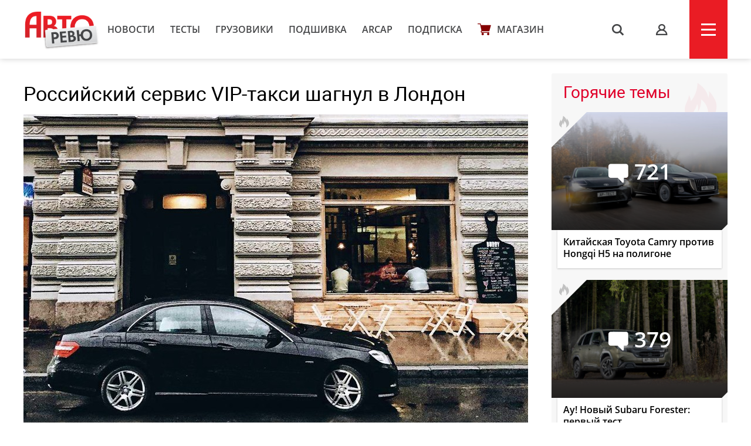

--- FILE ---
content_type: text/css
request_url: https://autoreview.ru/static/css/_style.css?v=7856433242367
body_size: 483180
content:
/* ERIC MEYER RESET
================================================== */
html,
body {
  margin: 0;
  padding: 0;
}
blockquote,
pre,
a,
abbr,
acronym,
address,
cite,
code,
del,
dfn,
em,
img,
q,
s,
samp,
small,
strike,
strong,
sub,
sup,
tt,
var,
dd,
dl,
dt,
li,
ol,
ul,
fieldset,
form,
label,
legend,
button,
table,
caption,
tbody,
tfoot,
thead,
tr,
th,
td {
  padding: 0;
  border: 0;
  font-weight: normal;
  font-style: normal;
  font-size: 100%;
  line-height: 1;
  font-family: inherit;
}
ol,
ul {
  list-style: none;
}
q:before,
q:after,
blockquote:before,
blockquote:after {
  content: "";
}
html {
  font-size: 100%;
  -webkit-text-size-adjust: 100%;
  -ms-text-size-adjust: 100%;
}
a:focus {
  outline: 0;
}
a:hover,
a:active {
  outline: 0;
}
article,
aside,
details,
figcaption,
figure,
footer,
header,
hgroup,
nav,
section {
  display: block;
}
audio,
canvas,
video {
  display: inline-block;
  *display: inline;
  *zoom: 1;
}
audio:not([controls]) {
  display: none;
}
sub,
sup {
  font-size: 75%;
  line-height: 0;
  position: relative;
  vertical-align: baseline;
}
sup {
  top: -0.5em;
}
sub {
  bottom: -0.25em;
}
img {
  border: 0;
  -ms-interpolation-mode: bicubic;
}
button,
input,
select,
textarea {
  font-size: 100%;
  margin: 0;
  vertical-align: baseline;
  *vertical-align: middle;
}
button,
input {
  line-height: normal;
  *overflow: visible;
}
button::-moz-focus-inner,
input::-moz-focus-inner {
  border: 0;
  padding: 0;
}
button,
input[type="button"],
input[type="reset"],
input[type="submit"] {
  cursor: pointer;
  -webkit-appearance: button;
}
input[type="search"] {
  -webkit-appearance: textfield;
  -webkit-box-sizing: content-box;
  -moz-box-sizing: content-box;
  box-sizing: content-box;
}
input[type="search"]::-webkit-search-decoration {
  -webkit-appearance: none;
}
textarea {
  overflow: auto;
  vertical-align: top;
}
/* #Color
================================================== */
/* #Basic Styles
================================================== */
body {
  background: #fff;
  font: 17px/24px 'Roboto Regular';
  color: #000;
  -webkit-font-smoothing: antialiased;
  -webkit-text-size-adjust: 100%;
}
::selection {
  color: #ea1c24;
  background: #000;
}
::-moz-selection {
  color: #ea1c24;
  background: #000;
}
::-webkit-selection {
  color: #ea1c24;
  background: #000;
}
.ui-loader {
  display: none !important;
}
/* #Typography
================================================== */
h1,
h2,
h3,
h4,
h5,
h6 {
  font-weight: normal;
}
h1 a,
h2 a,
h3 a,
h4 a,
h5 a,
h6 a {
  font-weight: inherit;
}
em,
i {
  font-family: 'Roboto Light Italic';
}
strong em,
em strong,
b i,
i b {
  font-family: 'Roboto Bold Italic';
}
small {
  font-size: 80%;
}
/* #Links
================================================== */
a {
  color: #ea1c24;
  outline: 0;
  -webkit-transition: all 0.5s ease-in-out;
  -moz-transition: all 0.5s ease-in-out;
  -o-transition: all 0.5s ease-in-out;
  -ms-transition: all 0.5s ease-in-out;
  transition: all 0.5s ease-in-out;
}
a:hover,
a:focus {
  color: #e0002a;
  text-decoration: none;
}
/* #Form
================================================== */
input,
textarea {
  -webkit-appearance: none;
  outline: none;
}
/* #Buttons
================================================== */
.button {
  color: #fff;
  font: 14px 'Roboto Bold';
  letter-spacing: .5px;
  text-transform: uppercase;
  text-decoration: none;
  background: #e0002a;
  border: 0;
  border-radius: 2px;
  padding: 10px 25px;
  margin: 0;
  outline: none;
  opacity: 1;
  cursor: pointer;
  -webkit-transition: all 0.5s ease-in-out;
  -moz-transition: all 0.5s ease-in-out;
  -o-transition: all 0.5s ease-in-out;
  -ms-transition: all 0.5s ease-in-out;
  transition: all 0.5s ease-in-out;
}
.button:hover {
  color: #fff;
  background: #ea1c24;
  -webkit-transition: all 0.5s ease-in-out;
  -moz-transition: all 0.5s ease-in-out;
  -o-transition: all 0.5s ease-in-out;
  -ms-transition: all 0.5s ease-in-out;
  transition: all 0.5s ease-in-out;
}
.button:active,
.button.active {
  color: #fff;
  background: #ea1c24;
  -webkit-transition: all 0.5s ease-in-out;
  -moz-transition: all 0.5s ease-in-out;
  -o-transition: all 0.5s ease-in-out;
  -ms-transition: all 0.5s ease-in-out;
  transition: all 0.5s ease-in-out;
}
.button.disabled {
  opacity: .3;
  cursor: not-allowed;
  -webkit-transition: all 0.5s ease-in-out;
  -moz-transition: all 0.5s ease-in-out;
  -o-transition: all 0.5s ease-in-out;
  -ms-transition: all 0.5s ease-in-out;
  transition: all 0.5s ease-in-out;
}
.button.disabled:hover {
  background: #e0002a;
}
/* #Paginator
================================================== */
.pagination {
  display: flex;
}
/* #CSS3 Mix
================================================== */
@-webkit-keyframes pulseBlue {
  0% {
    -webkit-box-shadow: 0 0 0 0 rgba(0, 109, 199, 0.6);
  }
  70% {
    -webkit-box-shadow: 0 0 0 10px rgba(0, 109, 199, 0);
  }
  100% {
    -webkit-box-shadow: 0 0 0 0 rgba(0, 109, 199, 0);
  }
}
@keyframes pulseBlue {
  0% {
    -moz-box-shadow: 0 0 0 0 rgba(0, 109, 199, 0.6);
    box-shadow: 0 0 0 0 rgba(0, 109, 199, 0.8);
  }
  70% {
    -moz-box-shadow: 0 0 0 10px rgba(0, 109, 199, 0);
    box-shadow: 0 0 0 10px rgba(0, 109, 199, 0);
  }
  100% {
    -moz-box-shadow: 0 0 0 0 rgba(0, 109, 199, 0);
    box-shadow: 0 0 0 0 rgba(0, 109, 199, 0);
  }
}
/* #Header
================================================== */
header {
  width: 100%;
  height: 100px;
  display: flex;
  position: relative;
  background: #fff;
  box-shadow: 0 0 10px 0 rgba(0, 0, 0, 0.2);
  z-index: 10;
}
header .head {
  display: flex;
  align-items: center;
  justify-content: space-between;
}
header .head-left {
  display: flex;
  align-items: center;
}
header .head-left-logo {
  width: 130px;
  height: 72px;
  display: block;
  background: url('[data-uri]') center no-repeat;
  background-size: contain;
  z-index: 11;
}
header .head-left-nav {
  color: #444547;
  font: 16px 'OpenSans Semi Bold';
  text-decoration: none;
  text-transform: uppercase;
  letter-spacing: -0.6;
  display: block;
  margin: 0 13px;
  opacity: 1;
  -webkit-transition: all 200ms ease-in-out;
  -webkit-transition-delay: 500ms;
  -o-transition: all 200ms ease-in-out;
  -o-transition-delay: 500ms;
  -moz-transition: all 200ms ease-in-out;
  -moz-transition-delay: 500ms;
  transition: all 200ms ease-in-out;
  transition-delay: 500ms;
}
header .head-left-nav.none {
  opacity: 0;
  -webkit-transition: all 200ms ease-in-out;
  -webkit-transition-delay: 0;
  -o-transition: all 200ms ease-in-out;
  -o-transition-delay: 0;
  -moz-transition: all 200ms ease-in-out;
  -moz-transition-delay: 0;
  transition: all 200ms ease-in-out;
  transition-delay: 0;
}
header .head-left-nav:hover {
  color: #e0002a;
}
header .head-left-nav.shop {
  display: flex;
  align-items: center;
}
header .head-left-nav.shop:before {
  content: '';
  width: 23px;
  height: 20px;
  display: block;
  margin-right: 10px;
  background: url('/static/svg/shop.svg') 0 0 no-repeat;
}
header .head-right {
  display: flex;
  position: relative;
  height: 100px;
}
header .head-right-search {
  width: 35px;
  display: flex;
  justify-content: center;
  align-items: center;
  position: relative;
  -webkit-transition: all 0.5s ease-in-out;
  -moz-transition: all 0.5s ease-in-out;
  -o-transition: all 0.5s ease-in-out;
  -ms-transition: all 0.5s ease-in-out;
  transition: all 0.5s ease-in-out;
}
header .head-right-search .search {
  color: #444547;
  font: 20px 'Icons';
  text-decoration: none;
  position: relative;
  z-index: 1;
  cursor: pointer;
  -webkit-transition: all 0.5s ease-in-out;
  -moz-transition: all 0.5s ease-in-out;
  -o-transition: all 0.5s ease-in-out;
  -ms-transition: all 0.5s ease-in-out;
  transition: all 0.5s ease-in-out;
}
header .head-right-search .search:hover {
  color: #ea1c24;
}
header .head-right-search .closed {
  top: 52px;
  right: 0;
  opacity: 0;
  -webkit-transition: all 0.5s ease-in-out;
  -moz-transition: all 0.5s ease-in-out;
  -o-transition: all 0.5s ease-in-out;
  -ms-transition: all 0.5s ease-in-out;
  transition: all 0.5s ease-in-out;
}
header .head-right-search .input {
  width: 0;
  margin-left: -5px;
  border: 0;
  border-bottom: 1px solid #c4c4c4;
  padding: 5px 0;
  -webkit-transition: all 0.5s ease-in-out;
  -moz-transition: all 0.5s ease-in-out;
  -o-transition: all 0.5s ease-in-out;
  -ms-transition: all 0.5s ease-in-out;
  transition: all 0.5s ease-in-out;
}
header .head-right-search.active {
  width: 490px;
  margin-left: -490px;
  -webkit-transition: all 0.5s ease-in-out;
  -moz-transition: all 0.5s ease-in-out;
  -o-transition: all 0.5s ease-in-out;
  -ms-transition: all 0.5s ease-in-out;
  transition: all 0.5s ease-in-out;
}
header .head-right-search.active .input {
  width: 410px;
  border: 0;
  padding: 5px 40px 5px 40px;
  margin: 0 -25px 0 -30px;
  border-bottom: 1px solid #c4c4c4;
  outline: none;
}
header .head-right-search.active .closed {
  width: 15px;
  height: 15px;
  display: block;
  position: absolute;
  top: 52px;
  right: 0;
  cursor: pointer;
  opacity: 1;
}
header .head-right-search.active .closed:before {
  content: '';
  width: 15px;
  height: 2px;
  display: block;
  background: #444547;
  position: absolute;
  top: 0;
  left: 0;
  -moz-transform: scale(1) rotate(45deg);
  -webkit-transform: scale(1) rotate(45deg);
  -ms-transform: scale(1) rotate(45deg);
  transform: scale(1) rotate(45deg);
  -webkit-transition: all 0.5s ease-in-out;
  -moz-transition: all 0.5s ease-in-out;
  -o-transition: all 0.5s ease-in-out;
  -ms-transition: all 0.5s ease-in-out;
  transition: all 0.5s ease-in-out;
}
header .head-right-search.active .closed:after {
  content: '';
  width: 15px;
  height: 2px;
  display: block;
  background: #444547;
  position: absolute;
  top: 0;
  right: 0;
  -moz-transform: scale(1) rotate(-45deg);
  -webkit-transform: scale(1) rotate(-45deg);
  -ms-transform: scale(1) rotate(-45deg);
  transform: scale(1) rotate(-45deg);
  -webkit-transition: all 0.5s ease-in-out;
  -moz-transition: all 0.5s ease-in-out;
  -o-transition: all 0.5s ease-in-out;
  -ms-transition: all 0.5s ease-in-out;
  transition: all 0.5s ease-in-out;
}
header .head-right-search.active .closed:hover:before,
header .head-right-search.active .closed:hover:after {
  background: #ea1c24;
}
header .head-right-search a {
  display: none;
}
header .head-right-search span {
  display: block;
}
header .head-right-profil {
  width: 95px;
  display: flex;
  justify-content: center;
  align-items: center;
  margin-left: 10px;
  cursor: pointer;
  text-decoration: none;
  -webkit-transition: all 0.5s ease-in-out;
  -moz-transition: all 0.5s ease-in-out;
  -o-transition: all 0.5s ease-in-out;
  -ms-transition: all 0.5s ease-in-out;
  transition: all 0.5s ease-in-out;
}
header .head-right-profil:before {
  content: 'u';
  color: #444547;
  font: 20px 'Icons';
}
header .head-right-profil:hover {
  background: rgba(0, 0, 0, 0.1);
}
header .head-right-profil-loger {
  width: 95px;
  display: flex;
  justify-content: center;
  align-items: center;
  margin-left: 10px;
  cursor: default;
  position: relative;
  text-decoration: none;
  -webkit-transition: all 0.5s ease-in-out;
  -moz-transition: all 0.5s ease-in-out;
  -o-transition: all 0.5s ease-in-out;
  -ms-transition: all 0.5s ease-in-out;
  transition: all 0.5s ease-in-out;
}
header .head-right-profil-loger img {
  width: 45px;
  height: 45px;
  display: block;
  position: relative;
  border-radius: 100%;
}
header .head-right-profil-loger .item {
  width: 185px;
  padding: 30px 25px 20px;
  display: flex;
  flex-direction: column;
  position: absolute;
  top: 0;
  right: 0;
  background: #fff;
  box-shadow: 0 1px 3px 0 rgba(0, 0, 0, 0.15);
  z-index: 11;
}
header .head-right-profil-loger .item-user {
  display: flex;
  flex-direction: row;
  flex-wrap: wrap;
  align-items: center;
}
header .head-right-profil-loger .item-user p {
  width: 130px;
  color: #404041;
  font: 16px/20px 'OpenSans';
  width: 16px 155px;
  margin-left: 10px;
}
header .head-right-profil-loger .item-nav {
  padding-top: 25px;
  margin-top: 25px;
  border-top: 1px solid #eee;
}
header .head-right-profil-loger .item-nav a {
  color: #404041;
  font-size: 14px;
  text-decoration: none;
  display: block;
  margin-bottom: 15px;
}
header .head-right-profil-loger .item-nav a:last-child {
  margin-bottom: 0;
}
header .head-right-profil-loger .item-nav a:hover {
  color: #ea1c24;
}
header .head-right-profil-loger .item-nav .notifications-count {
  color: #e0002e;
}
header .head-right-profil-loger .item-closed {
  width: 15px;
  height: 15px;
  display: block;
  position: absolute;
  top: 15px;
  right: 10px;
  cursor: pointer;
  opacity: 1;
}
header .head-right-profil-loger .item-closed:before {
  content: '';
  width: 15px;
  height: 2px;
  display: block;
  background: #444547;
  position: absolute;
  top: 0;
  left: 0;
  -moz-transform: scale(1) rotate(45deg);
  -webkit-transform: scale(1) rotate(45deg);
  -ms-transform: scale(1) rotate(45deg);
  transform: scale(1) rotate(45deg);
  -webkit-transition: all 0.5s ease-in-out;
  -moz-transition: all 0.5s ease-in-out;
  -o-transition: all 0.5s ease-in-out;
  -ms-transition: all 0.5s ease-in-out;
  transition: all 0.5s ease-in-out;
}
header .head-right-profil-loger .item-closed:after {
  content: '';
  width: 15px;
  height: 2px;
  display: block;
  background: #444547;
  position: absolute;
  top: 0;
  right: 0;
  -moz-transform: scale(1) rotate(-45deg);
  -webkit-transform: scale(1) rotate(-45deg);
  -ms-transform: scale(1) rotate(-45deg);
  transform: scale(1) rotate(-45deg);
  -webkit-transition: all 0.5s ease-in-out;
  -moz-transition: all 0.5s ease-in-out;
  -o-transition: all 0.5s ease-in-out;
  -ms-transition: all 0.5s ease-in-out;
  transition: all 0.5s ease-in-out;
}
header .head-right-profil-loger .item-closed:hover:before,
header .head-right-profil-loger .item-closed:hover:after {
  background: #ea1c24;
}
header .head-right-profil-loger .avatar-notification {
  position: absolute;
  background: #e0002a;
  color: #fff;
  font: 12px/0 'Roboto Bold';
  z-index: 1;
  border-radius: 50%;
  top: 60px;
  right: 20px;
  width: 20px;
  height: 20px;
  display: flex;
  justify-content: center;
  align-items: center;
}
header .head-right-profil-loger:hover {
  background: rgba(0, 0, 0, 0.1);
}
header .head-right-menu {
  width: 65px;
  display: flex;
  justify-content: center;
  align-items: center;
  position: relative;
  background: #ea1c24;
  cursor: pointer;
  -webkit-transition: all 0.5s ease-in-out;
  -moz-transition: all 0.5s ease-in-out;
  -o-transition: all 0.5s ease-in-out;
  -ms-transition: all 0.5s ease-in-out;
  transition: all 0.5s ease-in-out;
}
header .head-right-menu span {
  width: 25px;
  height: 3px;
  display: block;
  position: relative;
  background: #fff;
}
header .head-right-menu span:before {
  content: '';
  width: 25px;
  height: 3px;
  display: block;
  position: absolute;
  top: -9px;
  background: #fff;
}
header .head-right-menu span:after {
  content: '';
  width: 25px;
  height: 3px;
  display: block;
  position: absolute;
  top: 9px;
  background: #fff;
}
header .head-right-menu.active:before {
  content: '';
  width: 65px;
  height: 100px;
  display: block;
  position: absolute;
  top: 0;
  left: 0;
  z-index: 1;
  background: #fff url('../img/loader.gif') center no-repeat;
}
header .head-right-menu:hover {
  background: #e0002a;
}
header .head.mobile {
  justify-content: flex-end;
}
@media only screen and (min-width: 320px) and (max-width: 1199px) {
  .head-left-nav.shop {
    display: none !important;
  }
}
/* #Menu
================================================== */
nav {
  width: 100%;
  display: flex;
  position: absolute;
  background: #fff;
  padding: 14px 0;
  top: 0;
  left: 0;
  box-shadow: 0 0 10px 0 rgba(0, 0, 0, 0.2);
  z-index: 11;
}
nav .nav {
  display: flex;
  flex-wrap: wrap;
}
nav .nav .closed {
  width: 15px;
  height: 15px;
  display: block;
  position: absolute;
  top: 0px;
  right: 0;
  cursor: pointer;
  opacity: 1;
}
nav .nav .closed:before {
  content: '';
  width: 15px;
  height: 2px;
  display: block;
  background: #444547;
  position: absolute;
  top: 0;
  left: 0;
  -moz-transform: scale(1) rotate(45deg);
  -webkit-transform: scale(1) rotate(45deg);
  -ms-transform: scale(1) rotate(45deg);
  transform: scale(1) rotate(45deg);
  -webkit-transition: all 0.5s ease-in-out;
  -moz-transition: all 0.5s ease-in-out;
  -o-transition: all 0.5s ease-in-out;
  -ms-transition: all 0.5s ease-in-out;
  transition: all 0.5s ease-in-out;
}
nav .nav .closed:after {
  content: '';
  width: 15px;
  height: 2px;
  display: block;
  background: #444547;
  position: absolute;
  top: 0;
  right: 0;
  -moz-transform: scale(1) rotate(-45deg);
  -webkit-transform: scale(1) rotate(-45deg);
  -ms-transform: scale(1) rotate(-45deg);
  transform: scale(1) rotate(-45deg);
  -webkit-transition: all 0.5s ease-in-out;
  -moz-transition: all 0.5s ease-in-out;
  -o-transition: all 0.5s ease-in-out;
  -ms-transition: all 0.5s ease-in-out;
  transition: all 0.5s ease-in-out;
}
nav .nav .closed:hover:before,
nav .nav .closed:hover:after {
  background: #ea1c24;
}
nav .nav-menu {
  display: flex;
}
nav .nav-menu div {
  width: 80px;
  display: flex;
  flex-direction: column;
  flex-wrap: wrap;
  padding: 0 35px;
  border-left: 1px solid #ebebeb;
}
nav .nav-menu div a {
  color: #404041;
  font: 15px/30px 'OpenSans Semi Bold';
  text-transform: uppercase;
  text-decoration: none;
}
nav .nav-menu div a:hover {
  color: #ea1c24;
}
nav .nav-menu div a.shop {
  color: #840400;
}
nav .nav-menu div:first-child {
  margin-left: 170px;
}
nav .nav-menu div:last-child {
  border-right: 1px solid #ebebeb;
  margin-right: 0;
}
nav .nav-social {
  width: 130px;
  display: flex;
  flex-wrap: wrap;
  align-items: center;
  margin-left: 30px;
}
nav .nav-social a {
  width: 32px;
  height: 32px;
  color: #fff;
  margin: 0 5px 10px;
  text-decoration: none;
  display: flex;
  justify-content: center;
  align-items: center;
  border-radius: 3px;
  background: #252525;
}
nav .nav-social a:before {
  content: '';
  font: 18px 'Icons';
}
nav .nav-social a:hover {
  background: #ea1c24;
}
nav .nav-social a.vkontakte:before {
  content: 'v';
}
nav .nav-social a.facebook:before {
  content: 'f';
}
nav .nav-social a.twitter:before {
  content: 't';
}
nav .nav-social a.instargam {
  margin-top: -65px;
}
nav .nav-social a.instargam:before {
  content: 'i';
}
nav .nav-social a.youtube {
  margin-top: -65px;
}
nav .nav-social a.youtube:before {
  content: 'y';
}
nav .nav:before {
  content: '';
  width: 130px;
  height: 72px;
  display: block;
  background: url('[data-uri]') center no-repeat;
  background-size: contain;
  position: absolute;
  top: 0;
  left: 0;
  z-index: 11;
}
/* #Container
================================================== */
.link-test-auto {
  width: 100%;
  height: 250px;
  display: block;
  background: url('../banners/2.png') center no-repeat;
}
.calendar-banner {
  position: relative;
  z-index: 1;
}
.calendar-banner .text {
  width: 100%;
  height: 100px;
  display: block;
  position: relative;
  z-index: 1;
  text-decoration: none;
}
.calendar-banner .closed {
  position: absolute;
  top: -18px;
  right: 2px;
  color: #fff;
  font: 28px/0px 'Roboto Regular';
  z-index: 100;
  cursor: pointer;
  -moz-transform: rotate(45deg);
  -webkit-transform: rotate(45deg);
  -ms-transform: rotate(45deg);
  transform: rotate(45deg);
}
.container {
  margin: 0 auto;
  position: relative;
}
.breadcrumbs {
  margin: 10px 0 5px;
}
.breadcrumbs a {
  font: 12px 'OpenSans';
  color: #444547;
  text-decoration: underline;
}
.breadcrumbs a:last-child {
  text-decoration: none;
}
.pagination {
  font: 14px 'OpenSans Semi Bold';
  padding-top: 20px;
}
.pagination li {
  height: 21px;
  display: inline-block;
  -webkit-border-radius: 2px;
  -moz-border-radius: 2px;
  border-radius: 2px;
  text-align: center;
  line-height: 21px;
  padding: 0 5px;
}
.pagination li a {
  color: #e0002a;
  text-decoration: underline;
}
.pagination li.active {
  background: #e0002a;
}
.pagination li.active span,
.pagination li.active a {
  color: #fff;
  background: #e0002a;
}
.pagination li.disabled {
  color: #aaa;
}
.sidebar {
  width: 300px;
}
.sidebar-oldcars {
  width: 100%;
  color: #000;
  margin-bottom: 18px;
  border-radius: 3px;
  display: block;
  text-decoration: none;
  text-align: left;
  border: 1px solid #e9eaeb;
  box-shadow: 0 5px 3px -5px rgba(0, 0, 0, 0.5);
}
.sidebar-oldcars img {
  max-width: 95%;
  display: block;
  margin: 10px auto 0;
}
.sidebar-oldcars p {
  font: 18px/25px 'Roboto Regular';
  margin-top: -5px;
  padding-left: 20px;
}
.sidebar-oldcars:hover {
  color: #e0002a;
}
.sidebar-arcap {
  width: 100%;
  height: 159px;
  overflow: hidden;
  display: block;
  margin-bottom: 18px;
  position: relative;
}
.sidebar-arcap .logo {
  width: 170px;
  position: absolute;
  top: 55px;
  left: 60px;
  z-index: 8;
}
.sidebar-arcap .gif {
  position: relative;
  max-width: 100%;
  z-index: 5;
}
.sidebar-arcap:after {
  width: 160px;
  height: 26px;
  content: 'Наши краш-тесты';
  color: #fff;
  text-align: center;
  font: 16px/24px 'Roboto Bold';
  background: #ec7e0f;
  position: absolute;
  z-index: 8;
  top: 110px;
  left: 67px;
  opacity: 0;
  -webkit-transition: all 400ms ease-in-out;
  -webkit-transition-delay: 0;
  -o-transition: all 400ms ease-in-out;
  -o-transition-delay: 0;
  -moz-transition: all 400ms ease-in-out;
  -moz-transition-delay: 0;
  transition: all 400ms ease-in-out;
  transition-delay: 0;
}
.sidebar-arcap:before {
  content: '';
  top: 0;
  right: 0;
  bottom: 0;
  left: 0;
  position: absolute;
  z-index: 6;
  background: rgba(255, 255, 255, 0.3);
  -webkit-transition: all 400ms ease-in-out;
  -webkit-transition-delay: 300ms;
  -o-transition: all 400ms ease-in-out;
  -o-transition-delay: 300ms;
  -moz-transition: all 400ms ease-in-out;
  -moz-transition-delay: 300ms;
  transition: all 400ms ease-in-out;
  transition-delay: 300ms;
}
.sidebar-arcap:hover:after {
  opacity: 1;
  -webkit-transition: all 400ms ease-in-out;
  -webkit-transition-delay: 300ms;
  -o-transition: all 400ms ease-in-out;
  -o-transition-delay: 300ms;
  -moz-transition: all 400ms ease-in-out;
  -moz-transition-delay: 300ms;
  transition: all 400ms ease-in-out;
  transition-delay: 300ms;
}
.sidebar-arcap:hover:before {
  background: rgba(255, 255, 255, 0.6);
  -webkit-transition: all 400ms ease-in-out;
  -webkit-transition-delay: 0;
  -o-transition: all 400ms ease-in-out;
  -o-transition-delay: 0;
  -moz-transition: all 400ms ease-in-out;
  -moz-transition-delay: 0;
  transition: all 400ms ease-in-out;
  transition-delay: 0;
}
.sidebar-300 {
  margin-bottom: 15px;
}
.sidebar-sport {
  width: 100%;
  height: 150px;
  display: block;
  margin-bottom: 20px;
  border-radius: 2px;
  background-color: #ea1c24;
  background-image: url('../img/a-sport.png');
  background-repeat: no-repeat;
  background-position: center;
}
.sidebar-white {
  padding: 18px 20px;
  margin-bottom: 20px;
  border: 1px solid #e9eaeb;
  border-radius: 3px;
  position: relative;
  box-shadow: 0 5px 3px -5px rgba(0, 0, 0, 0.5);
}
.sidebar-white p {
  margin: 0;
}
.sidebar-white-title {
  font: 16px 'OpenSans Semi Bold';
}
.sidebar-white-button {
  padding-bottom: 10px;
}
.sidebar-white .forum {
  font: 16px 'OpenSans Semi Bold';
  text-decoration: none;
  display: inline-block;
  -webkit-transition: all 250ms ease-in-out;
  -moz-transition: all 250ms ease-in-out;
  -o-transition: all 250ms ease-in-out;
  -ms-transition: all 250ms ease-in-out;
  transition: all 250ms ease-in-out;
}
.sidebar-white .forum:before {
  content: 'F';
  font: 45px 'Icons';
  margin-right: 10px;
  position: absolute;
  top: 10px;
  left: 10px;
  opacity: .1;
  -webkit-transition: all 250ms ease-in-out;
  -moz-transition: all 250ms ease-in-out;
  -o-transition: all 250ms ease-in-out;
  -ms-transition: all 250ms ease-in-out;
  transition: all 250ms ease-in-out;
}
.sidebar-white .forum:hover {
  color: #000;
}
.sidebar-white .forum:hover:before {
  color: #e0002a;
  opacity: 1;
  -webkit-transition: all 250ms ease-in-out;
  -moz-transition: all 250ms ease-in-out;
  -o-transition: all 250ms ease-in-out;
  -ms-transition: all 250ms ease-in-out;
  transition: all 250ms ease-in-out;
}
.sidebar-white .owl-carousel {
  margin-top: 5px;
  margin-bottom: 10px;
  position: relative;
}
.sidebar-white .owl-carousel div {
  height: 80px;
  background-repeat: no-repeat;
  background-size: contain;
  background-position: center;
  font-size: 0;
}
.sidebar-white .owl-carousel:before {
  content: '';
  width: 80px;
  height: 75px;
  display: block;
  position: absolute;
  top: 0;
  left: 0;
  z-index: 1;
  background: -moz-linear-gradient(left, #ffffff 0%, #ffffff 20%, rgba(255, 255, 255, 0) 100%);
  background: -webkit-linear-gradient(left, #ffffff 0%, #ffffff 20%, rgba(255, 255, 255, 0) 100%);
  background: linear-gradient(to right, #ffffff 0%, #ffffff 20%, rgba(255, 255, 255, 0) 100%);
}
.sidebar-white .owl-carousel:after {
  content: '';
  width: 80px;
  height: 75px;
  display: block;
  position: absolute;
  top: 0;
  right: 0;
  z-index: 1;
  background: -moz-linear-gradient(left, rgba(255, 255, 255, 0) 0%, #ffffff 80%, #ffffff 100%);
  background: -webkit-linear-gradient(left, rgba(255, 255, 255, 0) 0%, #ffffff 80%, #ffffff 100%);
  background: linear-gradient(to right, rgba(255, 255, 255, 0) 0%, #ffffff 80%, #ffffff 100%);
}
.sidebar-white.newsletter {
  text-align: center;
}
.sidebar-white.newsletter .title {
  color: #e0002a;
  font-family: 'OpenSans Semi Bold';
  margin-bottom: 5px;
}
.sidebar-white.newsletter .text {
  font-size: 14px;
  font-family: 'OpenSans Italic';
  line-height: 16px;
  margin-bottom: 15px;
}
.sidebar-white.newsletter .input {
  width: 100%;
  font: 14px 'OpenSans';
  border: 1px solid #e7e7e7;
  border-radius: 3px;
  padding: 9px 13px;
  margin-bottom: 10px;
  box-sizing: border-box;
  box-shadow: inset 0 3px 3px -3px #e7e7e7;
  margin-bottom: 15px;
}
.sidebar-white.newsletter .button {
  margin-bottom: 5px;
}
.sidebar-white.link {
  text-decoration: none;
  display: block;
  padding-left: 95px;
}
.sidebar-white.link .title {
  color: #e0002a;
  font: 16px 'OpenSans Semi Bold';
}
.sidebar-white.link .text {
  color: #000;
  font: 15px 'OpenSans';
}
.sidebar-white.location {
  background: url('../img/sidebar/ar-location.png') left center no-repeat;
}
.sidebar-white.parking {
  background: url('../img/sidebar/ar-parking.png') left center no-repeat;
}
.sidebar-white.center {
  text-align: center;
}
.sidebar-gray {
  background: #fbfbfb;
  border: 1px solid #e9eaeb;
  border-radius: 3px;
  padding: 18px 20px;
  margin-bottom: 20px;
  position: relative;
  box-shadow: 0 5px 3px -5px rgba(0, 0, 0, 0.5);
}
.sidebar-gray-title {
  color: #e0002a;
  font: 16px 'OpenSans Semi Bold';
}
.sidebar-gray-wrapp {
  position: relative;
}
.sidebar-gray-wrapp .item {
  padding-bottom: 5px;
  margin-bottom: 10px;
  border-bottom: 1px solid #e9eaeb;
}
.sidebar-gray-wrapp .item p {
  font: 14px/18px 'OpenSans';
  margin-bottom: 10px;
}
.sidebar-gray-wrapp .item img {
  width: 100%;
  height: auto;
}
.sidebar-gray-wrapp .item .date {
  color: #e0002a;
  color: 14px;
}
.sidebar-gray-wrapp .item:first-child {
  margin-top: 10px;
}
.sidebar-gray-wrapp .item:last-child {
  border-bottom: 0;
  margin-bottom: 20px;
}
.sidebar-gray-wrapp .mCSB_scrollTools .mCSB_draggerContainer {
  right: -25px;
}
.sidebar-gray-wrapp:before {
  content: '';
  width: 100%;
  height: 30px;
  display: block;
  position: absolute;
  top: 0;
  z-index: 1;
  background: -moz-linear-gradient(top, #fbfbfb 0%, #fbfbfb 10%, rgba(251, 251, 251, 0) 100%);
  background: -webkit-linear-gradient(top, #fbfbfb 0%, #fbfbfb 10%, rgba(251, 251, 251, 0) 100%);
  background: linear-gradient(to bottom, #fbfbfb 0%, #fbfbfb 10%, rgba(251, 251, 251, 0) 100%);
}
.sidebar-gray-wrapp:after {
  content: '';
  width: 100%;
  height: 30px;
  display: block;
  position: absolute;
  bottom: 0;
  z-index: 1;
  background: -moz-linear-gradient(top, rgba(251, 251, 251, 0) 0%, rgba(251, 251, 251, 0) 7%, #fbfbfb 90%, #fbfbfb 100%);
  background: -webkit-linear-gradient(top, rgba(251, 251, 251, 0) 0%, rgba(251, 251, 251, 0) 7%, #fbfbfb 90%, #fbfbfb 100%);
  background: linear-gradient(to bottom, rgba(251, 251, 251, 0) 0%, rgba(251, 251, 251, 0) 7%, #fbfbfb 90%, #fbfbfb 100%);
}
.sidebar-gray-more {
  text-align: center;
}
.sidebar-gray-more .more {
  font: 16px 'OpenSans Semi Bold';
  text-decoration: none;
  position: relative;
}
.sidebar-gray-more .more:after {
  content: '>';
  font: 13px 'Icons';
  position: absolute;
  top: 6px;
  right: -10px;
  -webkit-transition: all 450ms ease-in-out;
  -moz-transition: all 450ms ease-in-out;
  -o-transition: all 450ms ease-in-out;
  -ms-transition: all 450ms ease-in-out;
  transition: all 450ms ease-in-out;
}
.sidebar-gray-more .more:hover:after {
  right: -15px;
}
.sidebar-them {
  position: relative;
  border-radius: 3px;
  margin-bottom: 20px;
  background: #f7f7f7;
}
.sidebar-them-title {
  color: #e0002a;
  font: 28px 'Roboto Regular';
  position: relative;
  padding: 16px 0 17px 20px;
}
.sidebar-them-title:after {
  color: #e0002a;
  content: '\e91c';
  font: 65px 'Icons';
  position: absolute;
  right: 19px;
  top: 15px;
  opacity: .05;
}
.sidebar-them-wrapp .item {
  margin-bottom: 20px;
}
.sidebar-them-wrapp .item-img {
  display: flex;
  flex-wrap: wrap;
  justify-content: center;
  align-items: center;
  height: 201px;
  position: relative;
  background-repeat: no-repeat;
  background-position: center;
  background-size: contain;
}
.sidebar-them-wrapp .item-img-comments {
  color: #fff;
  position: relative;
  z-index: 2;
  opacity: 1;
  font: 37px 'OpenSans Semi Bold';
  -webkit-transition: all 200ms ease-in-out;
  -webkit-transition-delay: 0;
  -o-transition: all 200ms ease-in-out;
  -o-transition-delay: 0;
  -moz-transition: all 200ms ease-in-out;
  -moz-transition-delay: 0;
  transition: all 200ms ease-in-out;
  transition-delay: 0;
}
.sidebar-them-wrapp .item-img-comments:before {
  content: '\e909';
  font: 32px 'Icons';
  margin-right: 10px;
}
.sidebar-them-wrapp .item-img-border {
  width: 100%;
  height: 201px;
  display: block;
  z-index: 5;
  position: absolute;
  top: 0;
  left: 0;
}
.sidebar-them-wrapp .item-img-border-fire {
  position: absolute;
  top: 5px;
  left: 13px;
  z-index: 10;
}
.sidebar-them-wrapp .item-img-border-fire:before {
  color: #c2c2c2;
  content: '\e91c';
  font: 20px 'Icons';
  -webkit-transition: all 200ms ease-in-out;
  -webkit-transition-delay: 0;
  -o-transition: all 200ms ease-in-out;
  -o-transition-delay: 0;
  -moz-transition: all 200ms ease-in-out;
  -moz-transition-delay: 0;
  transition: all 200ms ease-in-out;
  transition-delay: 0;
}
.sidebar-them-wrapp .item-img-border:before {
  content: '';
  position: absolute;
  left: 0;
  top: 0;
  border: 30px solid transparent;
  border-left: 30px solid #f7f7f7;
  border-top: 30px solid #f7f7f7;
}
.sidebar-them-wrapp .item-img-border:after {
  content: '';
  position: absolute;
  right: 0;
  bottom: 0;
  border: 5px solid transparent;
  border-right: 5px solid #f7f7f7;
  border-bottom: 5px solid #f7f7f7;
}
.sidebar-them-wrapp .item-img:after {
  content: '';
  width: 100%;
  height: 201px;
  display: block;
  position: absolute;
  bottom: 0;
  left: 0;
  z-index: 1;
  opacity: 1;
  background: -moz-linear-gradient(top, rgba(0, 0, 0, 0) 0%, rgba(0, 0, 0, 0.75) 100%);
  background: -webkit-linear-gradient(top, rgba(0, 0, 0, 0) 0%, rgba(0, 0, 0, 0.75) 100%);
  background: linear-gradient(to bottom, rgba(0, 0, 0, 0) 0%, rgba(0, 0, 0, 0.75) 100%);
  -webkit-transition: all 200ms ease-in-out;
  -webkit-transition-delay: 150ms;
  -o-transition: all 200ms ease-in-out;
  -o-transition-delay: 150ms;
  -moz-transition: all 200ms ease-in-out;
  -moz-transition-delay: 150ms;
  transition: all 200ms ease-in-out;
  transition-delay: 150ms;
}
.sidebar-them-wrapp .item-content {
  color: #000;
  margin: 0 10px;
  padding: 10px 10px 15px;
  font: 16px/20px 'OpenSans Semi Bold';
  box-shadow: 0 1px 3px 0 rgba(0, 0, 0, 0.2);
  background: #fff;
}
.sidebar-them-wrapp .item:hover {
  cursor: pointer;
}
.sidebar-them-wrapp .item:hover .item-img:after,
.sidebar-them-wrapp .item:hover .item-img-comments {
  opacity: 0;
}
.sidebar-them-wrapp .item:hover .item-img-border-fire:before {
  color: #e0002a;
}
.sidebar-them-wrapp .item:last-child {
  margin-bottom: 10px;
}
.sidebar-them:after {
  content: '';
  width: 100%;
  height: 2px;
  display: block;
}
.sidebar-discussing {
  position: relative;
  border-radius: 3px;
  margin-bottom: 20px;
  background: #f7f7f7;
}
.sidebar-discussing-title {
  color: #e0002a;
  font: 28px 'Roboto Regular';
  position: relative;
  padding: 16px 0 17px 20px;
}
.sidebar-discussing-wrapp .item {
  color: #000;
  text-decoration: none;
  margin: 0 20px;
  display: block;
  margin-bottom: 20px;
}
.sidebar-discussing-wrapp .item-autor {
  display: flex;
  flex-wrap: wrap;
  align-items: center;
  position: relative;
  margin-bottom: 15px;
}
.sidebar-discussing-wrapp .item-autor img {
  width: 45px;
  height: 45px;
  border-radius: 100%;
  display: block;
  margin-right: 15px;
}
.sidebar-discussing-wrapp .item-autor span {
  width: 200px;
  color: #7f7f7f;
  font: 16px/21px 'OpenSans';
}
.sidebar-discussing-wrapp .item-autor:after {
  content: '';
  position: absolute;
  left: 11px;
  bottom: -15px;
  border: 10px solid transparent;
  border-bottom: 10px solid #fff;
}
.sidebar-discussing-wrapp .item-text {
  font: 14px/20px 'OpenSans';
  padding: 10px;
  max-height: 114px;
  overflow: hidden;
  background: #fff;
  border-radius: 3px;
  position: relative;
  -webkit-transition: all 200ms ease-in-out;
  -moz-transition: all 200ms ease-in-out;
  -o-transition: all 200ms ease-in-out;
  -ms-transition: all 200ms ease-in-out;
  transition: all 200ms ease-in-out;
}
.sidebar-discussing-wrapp .item-text.shadow:after {
  content: '';
  width: 100%;
  height: 50px;
  display: block;
  position: absolute;
  bottom: 0;
  background: -moz-linear-gradient(top, rgba(255, 255, 255, 0) 0%, #ffffff 90%, #ffffff 100%);
  background: -webkit-linear-gradient(top, rgba(255, 255, 255, 0) 0%, #ffffff 90%, #ffffff 100%);
  background: linear-gradient(to bottom, rgba(255, 255, 255, 0) 0%, #ffffff 90%, #ffffff 100%);
}
.sidebar-discussing-wrapp .item:hover {
  cursor: pointer;
}
.sidebar-discussing-wrapp .item:hover .item-text {
  color: #e0002a;
}
.sidebar-discussing-wrapp .item:last-child {
  margin-bottom: 10px;
}
.sidebar-discussing:after {
  content: '';
  width: 100%;
  height: 2px;
  display: block;
}
.sidebar .tgb {
  padding: 10px;
  border-radius: 2px;
  margin-bottom: 20px;
  background: #dde5e8;
  color: #000;
  text-decoration: none;
  display: flex;
  justify-content: space-between;
  padding-bottom: 10px;
}
.sidebar .tgb div {
  width: 100px;
}
.sidebar .tgb div img {
  max-width: 100%;
  display: block;
}
.sidebar .tgb p {
  width: 173px;
  font: 16px/20px 'OpenSans';
  margin: 0;
  -webkit-transition: all 0.5s ease-in-out;
  -moz-transition: all 0.5s ease-in-out;
  -o-transition: all 0.5s ease-in-out;
  -ms-transition: all 0.5s ease-in-out;
  transition: all 0.5s ease-in-out;
}
.sidebar .tgb:hover p {
  color: #e0002a;
  -webkit-transition: all 0.5s ease-in-out;
  -moz-transition: all 0.5s ease-in-out;
  -o-transition: all 0.5s ease-in-out;
  -ms-transition: all 0.5s ease-in-out;
  transition: all 0.5s ease-in-out;
}
.sidebar .widgetResourse {
  height: 119px;
  background: #fff url('../img/sidebar/lada-vx/bg.png') bottom center no-repeat;
  border: 1px solid #e9eaeb;
  border-radius: 3px;
  position: relative;
  overflow: hidden;
  box-shadow: 0 5px 3px -5px rgba(0, 0, 0, 0.5);
  cursor: pointer;
}
.sidebar .widgetResourse-vesta,
.sidebar .widgetResourse-xray {
  height: 119px;
  position: absolute;
  bottom: 0;
  z-index: 5;
  -webkit-transition: all 0.5s ease-in-out;
  -moz-transition: all 0.5s ease-in-out;
  -o-transition: all 0.5s ease-in-out;
  -ms-transition: all 0.5s ease-in-out;
  transition: all 0.5s ease-in-out;
}
.sidebar .widgetResourse-vesta span,
.sidebar .widgetResourse-xray span {
  color: #e0002a;
  font: 14px 'OpenSans Semi Bold';
  display: inline-block;
  position: absolute;
}
.sidebar .widgetResourse-vesta img,
.sidebar .widgetResourse-xray img {
  display: block;
}
.sidebar .widgetResourse-vesta {
  width: 250px;
  left: -185px;
  padding-right: 38px;
  padding-left: 50px;
}
.sidebar .widgetResourse-vesta img {
  margin-top: 24px;
}
.sidebar .widgetResourse-vesta span {
  top: -15px;
  right: 123px;
  opacity: 0;
  -webkit-transition: all 0.3s ease-in-out;
  -webkit-transition-delay: 0ms;
  -o-transition: all 0.3s ease-in-out;
  -o-transition-delay: 0ms;
  -moz-transition: all 0.3s ease-in-out;
  -moz-transition-delay: 0ms;
  transition: all 0.3s ease-in-out;
  transition-delay: 0ms;
}
.sidebar .widgetResourse-xray {
  width: 250px;
  right: -185px;
  padding-right: 50px;
  padding-left: 38px;
}
.sidebar .widgetResourse-xray img {
  margin-top: 10px;
}
.sidebar .widgetResourse-xray span {
  top: -15px;
  right: 123px;
  opacity: 0;
  -webkit-transition: all 0.3s ease-in-out;
  -webkit-transition-delay: 0ms;
  -o-transition: all 0.3s ease-in-out;
  -o-transition-delay: 0ms;
  -moz-transition: all 0.3s ease-in-out;
  -moz-transition-delay: 0ms;
  transition: all 0.3s ease-in-out;
  transition-delay: 0ms;
}
.sidebar .widgetResourse-title {
  color: #e0002a;
  text-align: center;
  font: 20px/22px 'OpenSans Semi Bold';
  margin-top: 31px;
  opacity: 1;
  -webkit-transition: all 0.5s ease-in-out;
  -moz-transition: all 0.5s ease-in-out;
  -o-transition: all 0.5s ease-in-out;
  -ms-transition: all 0.5s ease-in-out;
  transition: all 0.5s ease-in-out;
}
.sidebar .widgetResourse:hover .widgetResourse-title {
  margin-top: -40px;
  opacity: 0;
  -webkit-transition: all 0.5s ease-in-out;
  -moz-transition: all 0.5s ease-in-out;
  -o-transition: all 0.5s ease-in-out;
  -ms-transition: all 0.5s ease-in-out;
  transition: all 0.5s ease-in-out;
}
.sidebar .widgetResourse:hover .widgetResourse-vesta {
  left: -306px;
  -webkit-transition: all 0.5s ease-in-out;
  -moz-transition: all 0.5s ease-in-out;
  -o-transition: all 0.5s ease-in-out;
  -ms-transition: all 0.5s ease-in-out;
  transition: all 0.5s ease-in-out;
}
.sidebar .widgetResourse:hover .widgetResourse-vesta:hover {
  left: -25px;
  z-index: 10;
}
.sidebar .widgetResourse:hover .widgetResourse-vesta:hover span {
  top: 5px;
  opacity: 1;
  -webkit-transition: all 0.2s ease-in-out;
  -webkit-transition-delay: 350ms;
  -o-transition: all 0.2s ease-in-out;
  -o-transition-delay: 350ms;
  -moz-transition: all 0.2s ease-in-out;
  -moz-transition-delay: 350ms;
  transition: all 0.2s ease-in-out;
  transition-delay: 350ms;
}
.sidebar .widgetResourse:hover .widgetResourse-xray {
  right: -306px;
  -webkit-transition: all 0.5s ease-in-out;
  -moz-transition: all 0.5s ease-in-out;
  -o-transition: all 0.5s ease-in-out;
  -ms-transition: all 0.5s ease-in-out;
  transition: all 0.5s ease-in-out;
}
.sidebar .widgetResourse:hover .widgetResourse-xray:hover {
  right: -25px;
  z-index: 10;
}
.sidebar .widgetResourse:hover .widgetResourse-xray:hover span {
  top: 5px;
  opacity: 1;
  -webkit-transition: all 0.2s ease-in-out;
  -webkit-transition-delay: 350ms;
  -o-transition: all 0.2s ease-in-out;
  -o-transition-delay: 350ms;
  -moz-transition: all 0.2s ease-in-out;
  -moz-transition-delay: 350ms;
  transition: all 0.2s ease-in-out;
  transition-delay: 350ms;
}
.chat-site {
  width: 500px;
  top: 0;
  right: -503px;
  bottom: 0;
  position: fixed;
  background: #fff;
  z-index: 301;
  box-shadow: 0 1px 4px 0 rgba(0, 0, 0, 0.3);
  -webkit-transition: all 550ms ease-in-out;
  -webkit-transition-delay: 0;
  -o-transition: all 550ms ease-in-out;
  -o-transition-delay: 0;
  -moz-transition: all 550ms ease-in-out;
  -moz-transition-delay: 0;
  transition: all 550ms ease-in-out;
  transition-delay: 0;
}
.chat-site .item {
  display: flex;
  flex-wrap: wrap;
  justify-content: space-between;
  padding: 15px 0;
  margin: 0 10px;
  border-bottom: 1px solid #eee;
}
.chat-site .item-left {
  width: 75px;
}
.chat-site .item-left .img {
  width: 75px;
  height: 75px;
  display: block;
  border-radius: 100%;
  margin-bottom: 10px;
}
.chat-site .item-left .like {
  color: #999;
  font: 14px 'OpenSans Semi Bold';
  text-align: center;
  cursor: pointer;
}
.chat-site .item-left .like:before {
  content: '\e912';
  font: 18px 'Icons';
  margin: -1px 5px 0 0;
  display: inline-block;
  vertical-align: top;
  -webkit-transition: all 350ms ease-in-out;
  -webkit-transition-delay: 0;
  -o-transition: all 350ms ease-in-out;
  -o-transition-delay: 0;
  -moz-transition: all 350ms ease-in-out;
  -moz-transition-delay: 0;
  transition: all 350ms ease-in-out;
  transition-delay: 0;
}
.chat-site .item-left .like:hover:before,
.chat-site .item-left .like.active:before {
  color: #4aa9d9;
}
.chat-site .item-right {
  width: 395px;
  margin-left: 10px;
}
.chat-site .item-right .name {
  color: #000;
  font: 16px 'OpenSans Semi Bold';
  display: flex;
  flex-wrap: wrap;
  justify-content: space-between;
  align-items: flex-end;
  margin-bottom: 5px;
}
.chat-site .item-right .name .date {
  color: #999;
  font: 12px 'OpenSans Italic';
  padding-bottom: 1px;
}
.chat-site .item-right .text p {
  color: #333;
  font: 16px/22px 'OpenSans';
  margin: 0 0 5px;
}
.chat-site .item-right .text p:last-child {
  margin-bottom: 0;
}
.chat-site .item-right .text img {
  max-width: 100%;
  display: block;
  margin-bottom: 5px;
}
.chat-site .item-right .text img:last-child {
  margin-bottom: 0;
}
.chat-site .mCSB_dragger_bar {
  right: -3px;
}
.chat-site.active {
  right: 0;
  -webkit-transition: all 550ms ease-in-out;
  -webkit-transition-delay: 0;
  -o-transition: all 550ms ease-in-out;
  -o-transition-delay: 0;
  -moz-transition: all 550ms ease-in-out;
  -moz-transition-delay: 0;
  transition: all 550ms ease-in-out;
  transition-delay: 0;
}
.chat-site:before {
  content: '';
  width: 100%;
  height: 20px;
  display: block;
  position: absolute;
  top: 0;
  left: 0;
  background: -moz-linear-gradient(top, #ffffff 0%, #ffffff 15%, rgba(255, 255, 255, 0) 99%, rgba(255, 255, 255, 0) 100%);
  background: -webkit-linear-gradient(top, #ffffff 0%, #ffffff 15%, rgba(255, 255, 255, 0) 99%, rgba(255, 255, 255, 0) 100%);
  background: linear-gradient(to bottom, #ffffff 0%, #ffffff 15%, rgba(255, 255, 255, 0) 99%, rgba(255, 255, 255, 0) 100%);
  z-index: 1;
}
.chat-site:after {
  content: '';
  width: 100%;
  height: 20px;
  display: block;
  position: absolute;
  bottom: 0;
  left: 0;
  background: -moz-linear-gradient(top, rgba(255, 255, 255, 0) 0%, #ffffff 85%, #ffffff 100%);
  background: -webkit-linear-gradient(top, rgba(255, 255, 255, 0) 0%, #ffffff 85%, #ffffff 100%);
  background: linear-gradient(to bottom, rgba(255, 255, 255, 0) 0%, #ffffff 85%, #ffffff 100%);
  z-index: 1;
}
.chat-link {
  text-decoration: none;
  position: fixed;
  right: 20px;
  bottom: 20px;
  display: block;
  z-index: 310;
  -webkit-transition: all 550ms ease-in-out;
  -webkit-transition-delay: 0;
  -o-transition: all 550ms ease-in-out;
  -o-transition-delay: 0;
  -moz-transition: all 550ms ease-in-out;
  -moz-transition-delay: 0;
  transition: all 550ms ease-in-out;
  transition-delay: 0;
}
.chat-link:before {
  content: '\e907';
  font: 40px 'Icons';
  color: #e0002a;
  display: block;
  -webkit-transition: all 550ms ease-in-out;
  -webkit-transition-delay: 0;
  -o-transition: all 550ms ease-in-out;
  -o-transition-delay: 0;
  -moz-transition: all 550ms ease-in-out;
  -moz-transition-delay: 0;
  transition: all 550ms ease-in-out;
  transition-delay: 0;
}
.chat-link:after {
  color: #fff;
  content: '+';
  width: 20px;
  height: 20px;
  font: 28px/17px 'OpenSans Semi Bold';
  text-align: center;
  display: block;
  background: #e0002a;
  position: absolute;
  top: 11px;
  left: 9px;
  opacity: 0;
  -moz-transform: rotate(0deg);
  -webkit-transform: rotate(0deg);
  -ms-transform: rotate(0deg);
  transform: rotate(0deg);
  -webkit-transition: all 350ms ease-in-out;
  -webkit-transition-delay: 0;
  -o-transition: all 350ms ease-in-out;
  -o-transition-delay: 0;
  -moz-transition: all 350ms ease-in-out;
  -moz-transition-delay: 0;
  transition: all 350ms ease-in-out;
  transition-delay: 0;
}
.chat-link.active {
  right: 495px;
  z-index: 302;
}
.chat-link.active:after {
  opacity: 1;
  -moz-transform: rotate(45deg);
  -webkit-transform: rotate(45deg);
  -ms-transform: rotate(45deg);
  transform: rotate(45deg);
}
.chat-overlay {
  width: 100%;
  height: 100%;
  position: fixed;
  overflow: hidden;
  top: 0;
  left: 0;
  background: rgba(0, 0, 0, 0);
  z-index: 300;
  -webkit-transition: all 350ms ease-in-out;
  -webkit-transition-delay: 0;
  -o-transition: all 350ms ease-in-out;
  -o-transition-delay: 0;
  -moz-transition: all 350ms ease-in-out;
  -moz-transition-delay: 0;
  transition: all 350ms ease-in-out;
  transition-delay: 0;
}
.chat-overlay.active {
  background: rgba(0, 0, 0, 0.7);
  -webkit-transition: all 350ms ease-in-out;
  -webkit-transition-delay: 0;
  -o-transition: all 350ms ease-in-out;
  -o-transition-delay: 0;
  -moz-transition: all 350ms ease-in-out;
  -moz-transition-delay: 0;
  transition: all 350ms ease-in-out;
  transition-delay: 0;
}
.up-button {
  top: 0;
  left: 0;
  width: 35px;
  height: 100%;
  position: fixed;
  cursor: pointer;
  background-color: #f8f8f8;
  opacity: 0.4;
  z-index: 11;
  text-align: center;
  padding-top: 10px;
  -webkit-user-select: none;
  -moz-user-select: none;
  -ms-user-select: none;
  -o-user-select: none;
  user-select: none;
  display: none;
}
.up-button .arrow {
  width: 16px;
  height: 16px;
  font: 16px 'Icons';
  font-weight: 600;
  display: inline-block;
  margin: 0 auto;
  transform: rotate(270deg);
}
.up-button .down {
  transform: rotate(90deg);
}
.up-button:hover {
  opacity: 0.9;
}
.photobox a {
  text-align: center;
  text-decoration: none;
}
.photobox a:hover {
  cursor: zoom-in;
}
.photobox img {
  margin-bottom: 10px;
}
.photobox.one {
  display: flex;
  flex-wrap: wrap;
  justify-content: center;
  margin-bottom: 15px;
}
.photobox.one a {
  width: 575px;
  display: block;
}
.photobox.one a img {
  max-width: 100%;
  margin: 0 auto 10px;
}
.photobox.two {
  display: flex;
  flex-wrap: wrap;
  justify-content: space-between;
  margin-bottom: 15px;
}
.photobox.two a {
  width: 286px;
  overflow: hidden;
  display: block;
}
.photobox.two a img {
  max-width: 100%;
}
.photobox.three {
  display: flex;
  flex-wrap: wrap;
  justify-content: space-between;
  margin-bottom: 15px;
}
.photobox.three a {
  width: 189px;
  overflow: hidden;
  display: block;
}
.photobox.three a img {
  max-width: 100%;
}
.photobox.four {
  display: flex;
  flex-wrap: wrap;
  justify-content: space-between;
  margin-bottom: 5px;
}
.photobox.four a {
  width: 286px;
  overflow: hidden;
  display: block;
  margin-bottom: 3px;
}
.photobox.four a img {
  max-width: 100%;
}
.photobox.four a:nth-of-type(1),
.photobox.four a:nth-of-type(2) {
  margin-bottom: 10px;
}
.photobox.sliderBox {
  margin-bottom: 25px;
}
.photobox.sliderBox a {
  width: 286px;
  overflow: hidden;
  display: block;
  margin-right: 3px;
}
.photobox.sliderBox a img {
  max-width: 100%;
}
.photobox.sliderBox .slick-arrow {
  width: 40px;
  height: 183px;
  font-size: 0;
  position: absolute;
  top: 0;
  background: transparent;
  background-repeat: no-repeat;
  z-index: 11;
  outline: none;
}
.photobox.sliderBox .slick-prev {
  left: -40px;
}
.photobox.sliderBox .slick-prev:before {
  width: 25px;
  height: 25px;
  content: '<';
  font: 25px 'Icons';
  letter-spacing: -2px;
  text-align: center;
  margin-left: 5px;
  display: block;
  color: rgba(0, 0, 0, 0.3);
  border: 2px solid rgba(0, 0, 0, 0.3);
  border-radius: 100%;
  -moz-transform: scale(1) rotate(180deg);
  -webkit-transform: scale(1) rotate(180deg);
  -ms-transform: scale(1) rotate(180deg);
  transform: scale(1) rotate(180deg);
  -webkit-transition: all 0.5s ease-in-out;
  -moz-transition: all 0.5s ease-in-out;
  -o-transition: all 0.5s ease-in-out;
  -ms-transition: all 0.5s ease-in-out;
  transition: all 0.5s ease-in-out;
}
.photobox.sliderBox .slick-prev:hover:before {
  color: rgba(244, 0, 52, 0.9);
  border: 2px solid rgba(244, 0, 52, 0.9);
  -webkit-transition: all 0.5s ease-in-out;
  -moz-transition: all 0.5s ease-in-out;
  -o-transition: all 0.5s ease-in-out;
  -ms-transition: all 0.5s ease-in-out;
  transition: all 0.5s ease-in-out;
}
.photobox.sliderBox .slick-next {
  right: -40px;
}
.photobox.sliderBox .slick-next:before {
  width: 25px;
  height: 25px;
  content: '<';
  font: 25px 'Icons';
  letter-spacing: -2px;
  text-align: center;
  margin-left: 5px;
  display: block;
  color: rgba(0, 0, 0, 0.3);
  border: 2px solid rgba(0, 0, 0, 0.3);
  border-radius: 100%;
  -webkit-transition: all 0.5s ease-in-out;
  -moz-transition: all 0.5s ease-in-out;
  -o-transition: all 0.5s ease-in-out;
  -ms-transition: all 0.5s ease-in-out;
  transition: all 0.5s ease-in-out;
}
.photobox.sliderBox .slick-next:hover:before {
  color: rgba(244, 0, 52, 0.9);
  border: 2px solid rgba(244, 0, 52, 0.9);
  -webkit-transition: all 0.5s ease-in-out;
  -moz-transition: all 0.5s ease-in-out;
  -o-transition: all 0.5s ease-in-out;
  -ms-transition: all 0.5s ease-in-out;
  transition: all 0.5s ease-in-out;
}
.photobox.sliderBox .slick-dots {
  width: 100%;
  position: absolute;
  bottom: -18px;
  padding-left: 0;
  display: flex !important;
  justify-content: center;
}
.photobox.sliderBox .slick-dots li {
  width: 8px;
  height: 8px;
  display: block;
  font-size: 0;
  margin: 0 4px;
  border-radius: 100%;
  background: rgba(0, 0, 0, 0.3);
  -webkit-transition: all 0.5s ease-in-out;
  -moz-transition: all 0.5s ease-in-out;
  -o-transition: all 0.5s ease-in-out;
  -ms-transition: all 0.5s ease-in-out;
  transition: all 0.5s ease-in-out;
}
.photobox.sliderBox .slick-dots li:hover,
.photobox.sliderBox .slick-dots li.slick-active {
  background: rgba(244, 0, 52, 0.9);
  cursor: pointer;
  -webkit-transition: all 0.5s ease-in-out;
  -moz-transition: all 0.5s ease-in-out;
  -o-transition: all 0.5s ease-in-out;
  -ms-transition: all 0.5s ease-in-out;
  transition: all 0.5s ease-in-out;
}
.photobox.sliderBox .slick-dots li:before {
  display: none;
}
.photobox span {
  color: #919191;
  font: 13px/18px 'OpenSans Italic';
}
.photobox + .img-comment {
  color: #919191;
  font: 15px/19px 'OpenSans Italic';
  display: block;
  text-align: center;
  padding: 10px 0;
  border-top: 1px solid #e8e8e8;
  border-bottom: 1px solid #e8e8e8;
  margin-bottom: 20px;
}
.photobox + .img-comment:last-child {
  padding-bottom: 0;
  margin-bottom: 0;
  border-bottom: 0;
}
.anons {
  width: 100%;
  margin: 40px 0 -20px;
}
.anons-title {
  color: #ea1c24;
  font: 40px/40px 'OpenSans', sans-serif;
  text-align: center;
  position: relative;
}
.anons-title span {
  background: #fff;
  position: relative;
  z-index: 2;
  padding: 0 30px;
}
.anons-title:after {
  content: '';
  width: 100%;
  border-top: 1px solid #ea1c24;
  position: absolute;
  top: 22px;
  left: 0;
  z-index: 1;
}
.anons-print {
  width: 600px;
  height: 400px;
  position: relative;
  z-index: 2;
}
.anons-print img {
  max-width: 100%;
}
.anons-text {
  width: 360px;
}
.anons-text ul li {
  color: #333;
  font: 18px/26px 'OpenSans';
  position: relative;
  padding-bottom: 15px;
  margin-bottom: 10px;
}
.anons-text ul li:before {
  content: '';
  width: 100%;
  height: 1px;
  display: block;
  position: absolute;
  bottom: 0;
  left: 0;
  background: #eee;
}
.anons-text ul li:after {
  content: '';
  width: 100%;
  height: 1px;
  display: block;
  position: absolute;
  bottom: -1px;
  left: 0;
  background: #fff;
}
.anons-text ul li a {
  color: #333;
  text-decoration: none;
}
.anons-text ul li a:hover {
  color: #e0002a;
}
.anons-text .more {
  font: 14px 'OpenSans Bold';
  text-decoration: none;
  text-transform: uppercase;
  display: inline-block;
  position: relative;
}
.anons-text .more:after {
  content: '>';
  font: 12px 'Icons';
  position: absolute;
  top: 4px;
  right: -11px;
  -webkit-transition: all 0.5s ease-in-out;
  -moz-transition: all 0.5s ease-in-out;
  -o-transition: all 0.5s ease-in-out;
  -ms-transition: all 0.5s ease-in-out;
  transition: all 0.5s ease-in-out;
}
.anons-text .more:hover:after {
  right: -16px;
}
.anons-text .store {
  width: 100%;
  display: flex;
  margin-top: 40px;
}
.anons-text .store-link {
  color: #999;
  font: 12px/12px 'OpenSans';
  text-transform: uppercase;
  text-decoration: none;
  width: 120px;
  height: 40px;
  display: flex;
  justify-content: center;
  align-items: center;
  background-repeat: no-repeat;
  border-radius: 5px;
}
.anons-text .store-link.apple {
  background-image: url('../svg/logo-kiozk.svg');
  background-position: center;
  background-size: 120px 70px;
  background-repeat: no-repeat;
}
.anons-text .store-link.google {
  color: #fff;
  font: 14px/14px 'OpenSans Semi Bold';
  background: #5ca2f9;
  margin-left: 40px;
  animation: pulseBlue 2s infinite;
}
.anons-text .store-link.google:hover {
  background: #3b86e2;
}
.anons img {
  display: block;
  margin: 0;
  position: relative;
  z-index: 1;
}
.anons .container {
  padding: 40px 0;
  display: flex;
  flex-wrap: wrap;
  align-items: center;
  justify-content: center;
}
.anons .container:before,
.anons .container:after {
  display: none;
}
.admin-panel {
  margin: 0;
  background: #777;
  font-size: 13px;
  padding: 7px;
}
.admin-panel a,
.admin-panel span {
  color: #fff;
  text-decoration: none;
  cursor: pointer;
}
.admin-panel a:hover,
.admin-panel span:hover {
  color: #fbfbfb  ;
  text-decoration: underline;
}
.admin-panel li {
  display: inline-block;
  padding: 0 10px;
}
.admin-panel li ul {
  display: none;
  width: 112px;
  position: absolute;
  z-index: 999;
  background: #777;
  box-shadow: 0 0 10px 0 rgba(0, 0, 0, 0.2);
  padding: 5px 0;
}
.admin-panel li ul li {
  display: block;
  padding: 5px 10px;
}
.admin-panel li ul:hover {
  display: block;
}
.admin-panel li span:hover + ul {
  display: block;
}
/* #Footer
================================================== */
footer {
  width: 100%;
  position: relative;
  background: #444445;
}
footer .foot {
  padding: 5px 0 0;
}
footer .foot-social {
  display: flex;
  flex-wrap: wrap;
  justify-content: center;
}
footer .foot-social-item {
  width: 238px;
  height: 66px;
  display: flex;
  flex-wrap: wrap;
  align-items: center;
  text-decoration: none;
  margin-top: 25px;
  -webkit-transition: all 250ms ease-in-out;
  -moz-transition: all 250ms ease-in-out;
  -o-transition: all 250ms ease-in-out;
  -ms-transition: all 250ms ease-in-out;
  transition: all 250ms ease-in-out;
}
footer .foot-social-item span {
  width: 162px;
  color: #fff;
  text-transform: uppercase;
  display: block;
}
footer .foot-social-item:before {
  content: '';
  color: #fff;
  width: 66px;
  height: 66px;
  font: 30px 'Icons';
  margin-right: 10px;
  display: flex;
  justify-content: center;
  align-items: center;
  background: #858585;
  -webkit-transition: all 100ms ease-in-out;
  -moz-transition: all 100ms ease-in-out;
  -o-transition: all 100ms ease-in-out;
  -ms-transition: all 100ms ease-in-out;
  transition: all 100ms ease-in-out;
}
footer .foot-social-item.facebook:before {
  content: 'f';
}
footer .foot-social-item.twitter:before {
  content: 't';
}
footer .foot-social-item.instargam:before {
  content: 'i';
}
footer .foot-social-item.vkontakte:before {
  content: 'v';
}
footer .foot-social-item.youtube:before {
  content: 'y';
}
footer .foot-social-item:hover {
  font-family: 'Roboto Bold';
  -webkit-transition: all 250ms ease-in-out;
  -moz-transition: all 250ms ease-in-out;
  -o-transition: all 250ms ease-in-out;
  -ms-transition: all 250ms ease-in-out;
  transition: all 250ms ease-in-out;
}
footer .foot-social-item:hover.facebook {
  background: url('[data-uri]');
}
footer .foot-social-item:hover.twitter {
  background: url('[data-uri]');
}
footer .foot-social-item:hover.instargam {
  background: url('[data-uri]');
}
footer .foot-social-item:hover.vkontakte {
  background: url('[data-uri]');
}
footer .foot-social-item:hover.youtube {
  background: url('[data-uri]');
}
footer .foot-social-item:hover:before {
  background: transparent;
  -webkit-transition: all 100ms ease-in-out;
  -moz-transition: all 100ms ease-in-out;
  -o-transition: all 100ms ease-in-out;
  -ms-transition: all 100ms ease-in-out;
  transition: all 100ms ease-in-out;
}
footer .foot-content {
  display: flex;
  flex-wrap: wrap;
  justify-content: space-between;
  margin-top: 30px;
}
footer .foot-content-nav {
  width: 70%;
  display: flex;
  flex-wrap: wrap;
}
footer .foot-content-nav div {
  width: 20%;
  display: flex;
  flex-direction: column;
  flex-wrap: wrap;
  margin-right: 5%;
}
footer .foot-content-nav div a {
  color: #fff;
  font: 15px/30px 'OpenSans Semi Bold';
  text-transform: uppercase;
  text-decoration: none;
}
footer .foot-content-nav div a:hover {
  color: #ea1c24;
}
footer .foot-content-nav div:last-child {
  margin-right: 0;
}
footer .foot-content-info {
  width: 250px;
  margin-top: 10px;
  flex-wrap: wrap;
}
footer .foot-content-info .search {
  padding: 6px 0;
  border-radius: 3px;
  position: relative;
  background: #fff;
}
footer .foot-content-info .search .input {
  width: 190px;
  font: 14px 'OpenSans';
  padding: 0 10px;
  border: 0;
  background: none;
  outline: none;
  -webkit-transition: all 250ms ease-in-out;
  -moz-transition: all 250ms ease-in-out;
  -o-transition: all 250ms ease-in-out;
  -ms-transition: all 250ms ease-in-out;
  transition: all 250ms ease-in-out;
}
footer .foot-content-info .search .input:hover {
  color: #ea1c24;
}
footer .foot-content-info .search .butt {
  -webkit-appearance: none;
  color: #444445;
  font: 20px 'Icons';
  padding: 0;
  border: 0;
  background: none;
  position: absolute;
  top: 5px;
  right: 10px;
}
footer .foot-content-info .button {
  text-align: center;
  display: block;
  margin-top: 15px;
}
footer .foot-content-info .error {
  color: #706f70;
  font: 13px/21px 'OpenSans';
  margin-top: 10px;
}
footer .foot-content-info .error span {
  border-radius: 2px;
  border: 1px solid #706f70;
  padding: 0 5px;
}
footer .foot-copy {
  color: #706f70;
  font-size: 13px;
  text-align: center;
  padding: 15px 0 10px;
}
@font-face {
  font-family: 'Roboto Regular';
  font-weight: normal;
  font-style: normal;
  src: url('../fonts/roboto.eot');
  src: local('Roboto Regular'), url('../fonts/roboto.eot?#iefix') format('embedded-opentype'), url('../fonts/roboto.ttf') format('truetype'), url('../fonts/roboto.svg#Roboto Regular') format('svg');
}
@font-face {
  font-family: 'Roboto Bold';
  font-weight: normal;
  font-style: normal;
  src: url('../fonts/robotobold.eot');
  src: local('Roboto Bold'), url('../fonts/robotobold.eot?#iefix') format('embedded-opentype'), url('../fonts/robotobold.ttf') format('truetype'), url('../fonts/robotobold.svg#Roboto Bold') format('svg');
}
@font-face {
  font-family: 'Roboto Bold Italic';
  font-weight: normal;
  font-style: normal;
  src: url('../fonts/robotobolditalic.eot');
  src: local('Roboto Bold Italic'), url('../fonts/robotobolditalic.eot?#iefix') format('embedded-opentype'), url('../fonts/robotobolditalic.ttf') format('truetype'), url('../fonts/robotobolditalic.svg#Roboto Bold Italic') format('svg');
}
@font-face {
  font-family: 'Roboto Italic';
  font-weight: normal;
  font-style: normal;
  src: url('../fonts/robotoitalic.eot');
  src: local('Roboto Italic'), url('../fonts/robotoitalic.eot?#iefix') format('embedded-opentype'), url('../fonts/robotoitalic.ttf') format('truetype'), url('../fonts/robotoitalic.svg#Roboto Italic') format('svg');
}
@font-face {
  font-family: 'Roboto Light';
  font-weight: normal;
  font-style: normal;
  src: url('../fonts/robotolight.eot');
  src: local('Roboto Light'), url('../fonts/robotolight.eot?#iefix') format('embedded-opentype'), url('../fonts/robotolight.ttf') format('truetype'), url('../fonts/robotolight.svg#Roboto Light') format('svg');
}
@font-face {
  font-family: 'Roboto Light Italic';
  font-weight: normal;
  font-style: normal;
  src: url('../fonts/robotolightitalic.eot');
  src: local('Roboto Light Italic'), url('../fonts/robotolightitalic.eot?#iefix') format('embedded-opentype'), url('../fonts/robotolightitalic.ttf') format('truetype'), url('../fonts/robotolightitalic.svg#Roboto Light Italic') format('svg');
}
@font-face {
  font-family: 'Roboto Black';
  font-weight: normal;
  font-style: normal;
  src: url('../fonts/robotoblack.eot');
  src: local('Roboto Black'), url('../fonts/robotoblack.eot?#iefix') format('embedded-opentype'), url('../fonts/robotoblack.ttf') format('truetype'), url('../fonts/robotoblack.svg#Roboto Black') format('svg');
}
@font-face {
  font-family: 'Roboto Black Italic';
  font-weight: normal;
  font-style: normal;
  src: url('../fonts/robotoblackitalic.eot');
  src: local('Roboto Black Italic'), url('../fonts/robotoblackitalic.eot?#iefix') format('embedded-opentype'), url('../fonts/robotoblackitalic.ttf') format('truetype'), url('../fonts/robotoblackitalic.svg#Roboto Black Italic') format('svg');
}
@font-face {
  font-family: 'Roboto Medium';
  font-weight: normal;
  font-style: normal;
  src: url('../fonts/robotomedium.eot');
  src: local('Roboto Medium'), url('../fonts/robotomedium.eot?#iefix') format('embedded-opentype'), url('../fonts/robotomedium.ttf') format('truetype'), url('../fonts/robotomedium.svg#Roboto Medium') format('svg');
}
@font-face {
  font-family: 'Roboto Medium Italic';
  font-weight: normal;
  font-style: normal;
  src: url('../fonts/robotomediumitalic.eot');
  src: local('Roboto Medium Italic'), url('../fonts/robotomediumitalic.eot?#iefix') format('embedded-opentype'), url('../fonts/robotomediumitalic.ttf') format('truetype'), url('../fonts/robotomediumitalic.svg#Roboto Medium Italic') format('svg');
}
@font-face {
  font-family: 'Roboto Thin';
  font-weight: normal;
  font-style: normal;
  src: url('../fonts/robotothin.eot');
  src: local('Roboto Thin'), url('../fonts/robotothin.eot?#iefix') format('embedded-opentype'), url('../fonts/robotothin.ttf') format('truetype'), url('../fonts/robotothin.svg#Roboto Thin') format('svg');
}
@font-face {
  font-family: 'Roboto Thin Italic';
  font-weight: normal;
  font-style: normal;
  src: url('../fonts/robotothinitalic.eot');
  src: local('Roboto Thin Italic'), url('../fonts/robotothinitalic.eot?#iefix') format('embedded-opentype'), url('../fonts/robotothinitalic.ttf') format('truetype'), url('../fonts/robotothinitalic.svg#Roboto Thin Italic') format('svg');
}
@font-face {
  font-family: 'OpenSans';
  font-weight: normal;
  font-style: normal;
  src: url('../fonts/OpenSans.eot');
  src: local('OpenSans'), url('../fonts/OpenSans.eot?#iefix') format('embedded-opentype'), url('../fonts/OpenSans.ttf') format('truetype'), url('../fonts/OpenSans.svg#OpenSans') format('svg');
}
@font-face {
  font-family: 'OpenSans Bold';
  font-weight: normal;
  font-style: normal;
  src: url('../fonts/OpenSans-Bold.eot');
  src: local('OpenSans Bold'), url('../fonts/OpenSans-Bold.eot?#iefix') format('embedded-opentype'), url('../fonts/OpenSans-Bold.ttf') format('truetype'), url('../fonts/OpenSans-Bold.svg#OpenSans Bold') format('svg');
}
@font-face {
  font-family: 'OpenSans Italic';
  font-weight: normal;
  font-style: normal;
  src: url('../fonts/OpenSans-Italic.eot');
  src: local('OpenSans Italic'), url('../fonts/OpenSans-Italic.eot?#iefix') format('embedded-opentype'), url('../fonts/OpenSans-Italic.ttf') format('truetype'), url('../fonts/OpenSans-Italic.svg#OpenSans Italic') format('svg');
}
@font-face {
  font-family: 'OpenSans Light';
  font-weight: normal;
  font-style: normal;
  src: url('../fonts/OpenSans-Light.eot');
  src: local('OpenSans Light'), url('../fonts/OpenSans-Light.eot?#iefix') format('embedded-opentype'), url('../fonts/OpenSans-Light.ttf') format('truetype'), url('../fonts/OpenSans-Light.svg#OpenSans Light') format('svg');
}
@font-face {
  font-family: 'OpenSans Bold Italic';
  font-weight: normal;
  font-style: normal;
  src: url('../fonts/OpenSans-BoldItalic.eot');
  src: local('OpenSans Bold Italic'), url('../fonts/OpenSans-BoldItalic.eot?#iefix') format('embedded-opentype'), url('../fonts/OpenSans-BoldItalic.ttf') format('truetype'), url('../fonts/OpenSans-BoldItalic.svg#OpenSans Bold Italic') format('svg');
}
@font-face {
  font-family: 'OpenSans Semi Bold';
  font-weight: normal;
  font-style: normal;
  src: url('../fonts/OpenSans-Semibold.eot');
  src: local('OpenSans Semi Bold'), url('../fonts/OpenSans-Semibold.eot?#iefix') format('embedded-opentype'), url('../fonts/OpenSans-Semibold.ttf') format('truetype'), url('../fonts/OpenSans-Semibold.svg#OpenSans Semi Bold') format('svg');
}
@font-face {
  font-family: 'OpenSans Semi Bold Italic';
  font-weight: normal;
  font-style: normal;
  src: url('../fonts/OpenSans-SemiboldItalic.eot');
  src: local('OpenSans Semi Bold Italic'), url('../fonts/OpenSans-SemiboldItalic.eot?#iefix') format('embedded-opentype'), url('../fonts/OpenSans-SemiboldItalic.ttf') format('truetype'), url('../fonts/OpenSans-SemiboldItalic.svg#OpenSans Semi Bold Italic') format('svg');
}
@font-face {
  font-family: 'Exo2 Regular';
  font-weight: normal;
  font-style: normal;
  src: url('../fonts/Exo2-Regular.eot');
  src: local('Exo2 Regular'), url('../fonts/Exo2-Regular.eot?#iefix') format('embedded-opentype'), url('../fonts/Exo2-Regular.ttf') format('truetype'), url('../fonts/Exo2-Regular.svg#Exo2 Regular') format('svg');
}
@font-face {
  font-family: 'Icons';
  font-weight: normal;
  font-style: normal;
  src: url('../fonts/icon.eot');
  src: local('Icons'), url('../fonts/icon.eot?#iefix') format('embedded-opentype'), url('../fonts/icon.ttf') format('truetype'), url('../fonts/icon.svg#Icons') format('svg');
}
@font-face {
  font-family: 'GetVoIP Grotesque';
  font-weight: normal;
  font-style: normal;
  src: url('../fonts/Getvoipgrotesque.eot');
  src: local('GetVoIP Grotesque'), url('../fonts/Getvoipgrotesque.eot?#iefix') format('embedded-opentype'), url('../fonts/Getvoipgrotesque.ttf') format('truetype'), url('../fonts/Getvoipgrotesque.svg#GetVoIP Grotesque') format('svg');
}
@media only screen and (min-width: 960px) and (max-width: 1200px) {
  @-moz-document url-prefix() {
    .anons-text {
      margin-right: -100px;
    }
  }
}
@media only screen and (min-width: 960px) and (max-width: 1200px) and screen and (-ms-high-contrast: active), only screen and (min-width: 960px) and (max-width: 1200px) and (-ms-high-contrast: none) {
  .anons-text {
    margin-right: -100px;
  }
}
@media only screen and (min-width: 1280px) and (max-width: 1920px) {
  @-moz-document url-prefix() {
    .anons .container:before {
      left: 403px !important;
    }
    .anons .container:after {
      right: 472px !important;
    }
  }
}
.popup-login {
  width: 280px;
  margin: 80px auto 20px;
  position: relative;
  overflow: hidden;
  border-radius: 3px;
  background: #f7f7f7;
}
.popup-login-nav {
  display: flex;
  justify-content: space-between;
}
.popup-login-nav a {
  width: 140px;
  height: 44px;
  display: flex;
  justify-content: center;
  align-items: center;
  color: #fff;
  font: 15px/17px 'OpenSans Bold';
  text-decoration: none;
  background: #e0002a;
  box-shadow: inset 0 -5px 8px -5px rgba(0, 0, 0, 0.4);
}
.popup-login-nav a:hover {
  color: #fff;
  background: #ea1c24;
}
.popup-login-nav a.active {
  color: #e0002a;
  background: transparent;
  box-shadow: inset 0 0 0 0 rgba(0, 0, 0, 0);
  cursor: default;
}
.popup-login-nav a.active:hover {
  background: transparent;
  cursor: default;
}
.popup-login-social {
  display: flex;
  flex-direction: column;
  padding: 25px 20px 0;
}
.popup-login-social a {
  color: #fff;
  font: 12px 'OpenSans';
  text-decoration: none;
  text-align: right;
  position: relative;
  padding: 8px 0px;
  display: block;
  border-radius: 2px;
}
.popup-login-social a.vk {
  background: #4b77a1;
  padding-right: 50px;
  margin-bottom: 10px;
}
.popup-login-social a.vk:before {
  content: 'v';
  font: 20px 'Icons';
  border-right: 1px solid #5981a8;
  padding-right: 10px;
  position: absolute;
  top: 5px;
  left: 10px;
}
.popup-login-social a.fb {
  background: #3b5998;
  padding-right: 53px;
}
.popup-login-social a.fb:before {
  content: 'f';
  font: 20px 'Icons';
  border-right: 1px solid #4d67a0;
  padding-right: 15px;
  position: absolute;
  top: 5px;
  left: 15px;
}
.popup-login-form {
  padding: 0 20px;
}
.popup-login-form .error {
  color: #e0002a;
  font-size: 12px;
  text-align: center;
  margin-top: 15px;
}
.popup-login-form-item {
  margin-top: 10px;
}
.popup-login-form-item label {
  color: #555;
  font: 12px 'OpenSans';
  display: block;
}
.popup-login-form-item a {
  font-size: 12px;
  display: block;
  margin-bottom: 10px;
  text-align: center;
}
.popup-login-form-item a:hover {
  text-decoration: none;
}
.popup-login-form-item .input {
  -webkit-appearance: none;
  width: 100%;
  font: 14px 'OpenSans';
  color: #000;
  border: 1px solid #e7e7e7;
  border-radius: 3px;
  padding: 7px 13px;
  box-sizing: border-box;
  box-shadow: inset 0 3px 3px -3px #e7e7e7;
  outline: none;
}
.popup-login-form-item .button {
  -webkit-appearance: none;
  width: 100%;
}
.popup-login-form-item:last-child {
  margin: 15px 0 20px;
}
.popup-registration {
  width: 280px;
  margin: 80px auto 20px;
  position: relative;
  overflow: hidden;
  border-radius: 3px;
  background: #f7f7f7;
}
.popup-registration-nav {
  display: flex;
  justify-content: space-between;
}
.popup-registration-nav a {
  width: 140px;
  height: 44px;
  display: flex;
  justify-content: center;
  align-items: center;
  color: #fff;
  font: 15px/17px 'OpenSans Bold';
  text-decoration: none;
  background: #e0002a;
  box-shadow: inset 0 -5px 8px -5px rgba(0, 0, 0, 0.4);
}
.popup-registration-nav a:hover {
  color: #fff;
  background: #ea1c24;
}
.popup-registration-nav a.active {
  color: #e0002a;
  background: transparent;
  box-shadow: inset 0 0 0 0 rgba(0, 0, 0, 0);
  cursor: default;
}
.popup-registration-nav a.active:hover {
  background: transparent;
  cursor: default;
}
.popup-registration-form {
  padding: 0 20px;
}
.popup-registration-form .error {
  color: #e0002a;
  font-size: 12px;
  text-align: center;
  margin-top: 15px;
}
.popup-registration-form-item {
  margin-top: 10px;
}
.popup-registration-form-item label {
  color: #555;
  font: 12px 'OpenSans';
  display: block;
}
.popup-registration-form-item a {
  font-size: 12px;
  display: block;
  margin-bottom: 10px;
  text-align: center;
}
.popup-registration-form-item a:hover {
  text-decoration: none;
}
.popup-registration-form-item p {
  font-size: 10px;
  line-height: 14px;
  text-align: center;
  margin-top: 15px;
}
.popup-registration-form-item p a {
  font-size: 10px;
}
.popup-registration-form-item .input {
  -webkit-appearance: none;
  width: 100%;
  font: 14px 'OpenSans';
  color: #000;
  border: 1px solid #e7e7e7;
  border-radius: 3px;
  padding: 7px 13px;
  box-sizing: border-box;
  box-shadow: inset 0 3px 3px -3px #e7e7e7;
  outline: none;
}
.popup-registration-form-item .button {
  -webkit-appearance: none;
  width: 100%;
}
.popup-registration-form-item .two {
  display: flex;
  flex-wrap: wrap;
  justify-content: space-between;
}
.popup-registration-form-item .two .input {
  width: 48.5%;
}
.popup-registration-form-item:last-child {
  margin: 15px 0 20px;
}
.popup-remind {
  width: 280px;
  margin: 80px auto 20px;
  position: relative;
  overflow: hidden;
  border-radius: 3px;
  background: #f7f7f7;
}
.popup-remind-title {
  color: #e0002a;
  font: 15px 'OpenSans Semi Bold';
  text-align: center;
  margin-top: 15px;
}
.popup-remind-form {
  padding: 0 20px;
}
.popup-remind-form p {
  font-size: 10px;
  line-height: 14px;
  text-align: center;
  margin-top: 10px;
}
.popup-remind-form p.error {
  color: #e0002a;
  font-size: 12px;
  text-align: center;
  margin-top: 15px;
}
.popup-remind-form-item {
  margin-top: 10px;
}
.popup-remind-form-item label {
  color: #555;
  font: 12px 'OpenSans';
  display: block;
}
.popup-remind-form-item a {
  font-size: 12px;
  display: block;
  margin-bottom: 10px;
  text-align: center;
}
.popup-remind-form-item a:hover {
  text-decoration: none;
}
.popup-remind-form-item .input {
  -webkit-appearance: none;
  width: 100%;
  font: 14px 'OpenSans';
  color: #000;
  border: 1px solid #e7e7e7;
  border-radius: 3px;
  padding: 7px 13px;
  box-sizing: border-box;
  box-shadow: inset 0 3px 3px -3px #e7e7e7;
  outline: none;
}
.popup-remind-form-item .button {
  -webkit-appearance: none;
  width: 100%;
}
.popup-remind-form-item .two {
  display: flex;
  flex-wrap: wrap;
  justify-content: space-between;
}
.popup-remind-form-item .two .input {
  width: 48.5%;
}
.popup-remind-form-item:last-child {
  margin: 15px 0 20px;
}
.popup-blog {
  width: 800px;
  margin: 80px auto 20px;
  position: relative;
  background: #fff;
}
.popup-blog-cover {
  overflow: hidden;
  position: relative;
}
.popup-blog-cover img {
  max-width: 100%;
  position: relative;
  z-index: 1;
}
.popup-blog-cover .autor {
  width: 100%;
  display: flex;
  align-items: center;
  position: absolute;
  bottom: 4px;
  padding: 10px 20px;
  z-index: 2;
  background: -moz-linear-gradient(top, rgba(0, 0, 0, 0) 0%, rgba(0, 0, 0, 0.65) 80%, rgba(0, 0, 0, 0.65) 100%);
  background: -webkit-linear-gradient(top, rgba(0, 0, 0, 0) 0%, rgba(0, 0, 0, 0.65) 80%, rgba(0, 0, 0, 0.65) 100%);
  background: linear-gradient(to bottom, rgba(0, 0, 0, 0) 0%, rgba(0, 0, 0, 0.65) 80%, rgba(0, 0, 0, 0.65) 100%);
}
.popup-blog-cover .autor-img {
  width: 60px;
  height: 60px;
  margin-right: 15px;
  overflow: hidden;
  border-radius: 100%;
}
.popup-blog-cover .autor-img img {
  width: 60px;
  height: 60px;
}
.popup-blog-cover .autor-name {
  color: #fff;
  font: 22px 'OpenSans';
}
.popup-blog-content {
  margin: 15px 30px 0;
  padding-bottom: 10px;
}
.popup-blog-content h1 {
  font-size: 26px;
  line-height: 30px;
  margin-bottom: 10px;
}
.popup-blog-content h2 {
  font-size: 22px;
  line-height: 26px;
  margin-bottom: 10px;
}
.popup-blog-content h3 {
  font-size: 18px;
  line-height: 22px;
  margin-bottom: 10px;
}
.popup-blog-content p {
  font: 17px/25px 'Roboto Light';
  margin-bottom: 20px;
}
.popup-blog-content ul,
.popup-blog-content ol {
  margin: 0 0 15px 20px;
}
.popup-blog-content ul li,
.popup-blog-content ol li {
  margin-bottom: 5px;
  font: 17px/25px 'Roboto Light';
}
.popup-blog-content ul li {
  list-style-type: square;
}
.popup-blog-content ol li {
  list-style-type: decimal;
}
.popup-blog-content img {
  max-width: 100%;
  display: block;
  margin-bottom: 20px;
}
.popup-blog-content iframe {
  width: 100%;
  height: 52vh;
  margin-bottom: 20px;
}
.popup-blog-content table {
  font-size: 14px;
  border-collapse: collapse;
  margin-top: 20px;
  margin-bottom: 10px;
  overflow-x: auto;
  width: 100%!important;
  border-bottom: 3px solid #d5dfe1;
  border-left: 3px solid #dde5e8;
  border-right: 3px solid #dde5e8;
  display: block;
}
.popup-blog-content table tbody {
  display: table;
  width: 100%;
}
.popup-blog-content table tbody tr {
  border-bottom: 1px dotted #d5dfe1;
}
.popup-blog-content table tbody tr:first-child {
  background-color: #e8f0f3;
  border-left: 0;
  border-right: 0;
}
.popup-blog-content table tbody tr:last-child {
  border-bottom: 0;
}
.popup-blog-content table tbody tr th {
  padding: 10px 5px;
  font-weight: 100;
  font-size: 15px;
  background-color: #dde5e8;
  text-align: left;
  border-bottom: 3px solid #bd2228;
  border-left: 3px solid #dde5e8;
  border-right: 3px solid #dde5e8;
}
.popup-blog-content table tbody tr td {
  padding: 10px 15px;
  color: #686666;
}
.popup-blog-content table tbody tr td:first-child {
  border-bottom: none;
}
.popup-cap {
  width: 560px;
  padding: 20px 20px 30px;
  margin: 80px auto 20px;
  position: relative;
  background: #fff;
}
.popup-cap-img {
  height: 270px;
  position: relative;
  margin-bottom: 10px;
}
.popup-cap-img:after {
  content: '';
  width: 100%;
  height: 200px;
  display: block;
  position: absolute;
  bottom: 0;
  background: -moz-linear-gradient(top, rgba(255, 255, 255, 0) 0%, #ffffff 99%, #ffffff 100%);
  background: -webkit-linear-gradient(top, rgba(255, 255, 255, 0) 0%, #ffffff 99%, #ffffff 100%);
  background: linear-gradient(to bottom, rgba(255, 255, 255, 0) 0%, #ffffff 99%, #ffffff 100%);
}
.popup-cap-title {
  font: 24px/28px 'OpenSans Semi Bold';
  margin-bottom: 15px;
}
.popup-cap-text {
  font: 18px/24px 'OpenSans';
}
.popup-cap-text span {
  font-family: 'OpenSans Semi Bold';
  display: block;
  margin: 15px 0 10px;
}
.popup-cap-text ul {
  padding-bottom: 5px;
}
.popup-cap-text ul li {
  position: relative;
  margin-bottom: 10px;
  padding-left: 35px;
  line-height: 24px;
}
.popup-cap-text ul li:before {
  content: '—';
  display: block;
  position: absolute;
  top: 0;
  left: 3px;
}
.popup-cap-button {
  text-align: center;
  margin-top: 25px;
}
.popup-club {
  width: 800px;
  margin: 40px auto;
  position: relative;
  background: #fff;
}
.popup-club-img {
  position: relative;
}
.popup-club-img img {
  max-width: 100%;
  height: 340px;
}
.popup-club-img .info {
  width: 225px;
  height: 100%;
  color: #fff;
  position: absolute;
  top: 0;
  right: 0;
  z-index: 5;
}
.popup-club-img .info-autor {
  display: flex;
  flex-wrap: wrap;
  align-items: center;
  margin-bottom: 20px;
}
.popup-club-img .info-autor img {
  width: 70px;
  height: 70px;
  border-radius: 100%;
  display: block;
}
.popup-club-img .info-autor p {
  font: 18px/22px Georgia;
  margin-left: 20px;
}
.popup-club-img .info-date {
  font: 16px 'OpenSans Italic';
  margin-bottom: 10px;
}
.popup-club-img .info-date:before {
  content: '\e90c';
  font: 14px 'Icons';
  display: inline-block;
  margin: 4px 5px 0 0;
  vertical-align: top;
}
.popup-club-img .info-time {
  font: 16px 'OpenSans Italic';
  margin-bottom: 10px;
}
.popup-club-img .info-time:before {
  content: '\e90d';
  font: 14px 'Icons';
  display: inline-block;
  margin: 4px 5px 0 0;
  vertical-align: top;
}
.popup-club-img .info-location {
  font: 16px 'OpenSans Italic';
}
.popup-club-img .info-location:before {
  content: '\e90e';
  font: 14px 'Icons';
  margin: 0 5px 0 0;
}
.popup-club-img .info-wrapp {
  height: 100%;
  display: flex;
  flex-direction: column;
  flex-wrap: wrap;
  justify-content: center;
}
.popup-club-img:before {
  content: '';
  width: 100%;
  height: 340px;
  display: block;
  position: absolute;
  top: 0;
  left: 0;
  z-index: 1;
  background: -moz-linear-gradient(left, rgba(0, 0, 0, 0) 0%, rgba(0, 0, 0, 0.8) 100%);
  background: -webkit-linear-gradient(left, rgba(0, 0, 0, 0) 0%, rgba(0, 0, 0, 0.8) 100%);
  background: linear-gradient(to right, rgba(0, 0, 0, 0) 0%, rgba(0, 0, 0, 0.8) 100%);
}
.popup-club-content {
  padding: 10px 30px 20px;
}
.popup-club-content h1 {
  font: 24px/30px Georgia;
  margin-bottom: 15px;
}
.popup-club-content h2 {
  font: 20px/26px Georgia;
  margin-bottom: 15px;
}
.popup-club-content p {
  font: 16px/24px 'OpenSans';
  margin-bottom: 20px;
}
.popup-club-content p:last-child {
  margin-bottom: 0;
}
.popup-club-content ul,
.popup-club-content ol {
  padding-left: 20px;
  margin-bottom: 20px;
}
.popup-club-content ul li,
.popup-club-content ol li {
  font: 16px/24px 'OpenSans';
  margin-bottom: 5px;
}
.popup-club-content ul:last-child,
.popup-club-content ol:last-child {
  margin-bottom: 0;
}
.popup-club-content ul li {
  list-style-type: disc;
}
.popup-club-content ol li {
  list-style-type: decimal;
}
.popup-club-discussion-rules {
  width: 800px;
  margin: 40px auto;
  position: relative;
  background: #fff;
}
.popup-club-discussion-rules-content {
  padding: 10px 30px 20px;
}
.popup-club-discussion-rules-content h1 {
  font: 24px/30px Georgia;
  margin-bottom: 15px;
}
.popup-club-discussion-rules-content h2 {
  font: 20px/26px Georgia;
  margin-bottom: 15px;
}
.popup-club-discussion-rules-content p {
  font: 16px/24px 'OpenSans';
  margin-bottom: 20px;
}
.popup-club-discussion-rules-content p:last-child {
  margin-bottom: 0;
}
.popup-club-discussion-rules-content ul,
.popup-club-discussion-rules-content ol {
  padding-left: 20px;
  margin-bottom: 20px;
}
.popup-club-discussion-rules-content ul li,
.popup-club-discussion-rules-content ol li {
  font: 16px/24px 'OpenSans';
  margin-bottom: 5px;
}
.popup-club-discussion-rules-content ul:last-child,
.popup-club-discussion-rules-content ol:last-child {
  margin-bottom: 0;
}
.popup-club-discussion-rules-content ul li {
  list-style-type: disc;
}
.popup-club-discussion-rules-content ol li {
  list-style-type: decimal;
}
.typo-popup {
  width: 400px;
  margin: 0 auto;
  background: #fff;
  padding: 15px 10px 25px;
  box-sizing: border-box;
  font-family: 'OpenSans';
  text-align: center;
}
.typo-popup .text {
  font-size: 14px;
}
.typo-popup .button {
  width: 150px;
  margin: 20px auto;
}
/* Magnific Popup CSS */
.mfp-bg {
  top: 0;
  left: 0;
  width: 100%;
  height: 100%;
  z-index: 1042;
  overflow: hidden;
  position: fixed;
  background: #0b0b0b;
  opacity: 0.8;
  filter: alpha(opacity=80);
}
.mfp-wrap {
  top: 0;
  left: 0;
  width: 100%;
  height: 100%;
  z-index: 1043;
  position: fixed;
  outline: none !important;
  -webkit-backface-visibility: hidden;
}
.mfp-container {
  text-align: center;
  position: absolute;
  width: 100%;
  height: 100%;
  left: 0;
  top: 0;
  padding: 0 8px;
  -webkit-box-sizing: border-box;
  -moz-box-sizing: border-box;
  box-sizing: border-box;
}
.mfp-container:before {
  content: '';
  display: inline-block;
  height: 100%;
  vertical-align: middle;
}
.mfp-align-top .mfp-container:before {
  display: none;
}
.mfp-content {
  position: relative;
  display: inline-block;
  vertical-align: middle;
  margin: 0 auto;
  text-align: left;
  z-index: 1045;
}
.mfp-inline-holder .mfp-content,
.mfp-ajax-holder .mfp-content {
  width: 100%;
  cursor: auto;
}
.mfp-ajax-cur {
  cursor: progress;
}
.mfp-zoom-out-cur,
.mfp-zoom-out-cur .mfp-image-holder .mfp-close {
  cursor: -moz-zoom-out;
  cursor: -webkit-zoom-out;
  cursor: zoom-out;
}
.mfp-zoom {
  cursor: pointer;
  cursor: -webkit-zoom-in;
  cursor: -moz-zoom-in;
  cursor: zoom-in;
}
.mfp-auto-cursor .mfp-content {
  cursor: auto;
}
.mfp-close,
.mfp-arrow,
.mfp-preloader,
.mfp-counter {
  -webkit-user-select: none;
  -moz-user-select: none;
  user-select: none;
}
.mfp-loading.mfp-figure {
  display: none;
}
.mfp-hide {
  display: none !important;
}
.mfp-preloader {
  color: #CCC;
  position: absolute;
  top: 50%;
  width: auto;
  text-align: center;
  margin-top: -0.8em;
  left: 8px;
  right: 8px;
  z-index: 1044;
}
.mfp-preloader a {
  color: #CCC;
}
.mfp-preloader a:hover {
  color: #FFF;
}
.mfp-s-ready .mfp-preloader {
  display: none;
}
.mfp-s-error .mfp-content {
  display: none;
}
button.mfp-close,
button.mfp-arrow {
  overflow: visible;
  cursor: pointer;
  background: transparent;
  border: 0;
  -webkit-appearance: none;
  display: block;
  outline: none;
  padding: 0;
  z-index: 1046;
  -webkit-box-shadow: none;
  box-shadow: none;
}
button::-moz-focus-inner {
  padding: 0;
  border: 0;
}
.mfp-close {
  width: 25px;
  height: 25px;
  line-height: 23px;
  position: absolute;
  right: -25px;
  top: -25px;
  text-decoration: none;
  text-align: center;
  opacity: .7;
  filter: alpha(opacity=65);
  padding: 0 0 18px 10px;
  color: #FFF;
  font-style: normal;
  font-size: 30px;
  font-family: Arial, Baskerville, monospace;
  -webkit-transition: all 0.5s ease-in-out;
  -moz-transition: all 0.5s ease-in-out;
  -o-transition: all 0.5s ease-in-out;
  -ms-transition: all 0.5s ease-in-out;
  transition: all 0.5s ease-in-out;
}
.mfp-close:hover,
.mfp-close:focus {
  opacity: 1;
  -webkit-transition: all 0.5s ease-in-out;
  -moz-transition: all 0.5s ease-in-out;
  -o-transition: all 0.5s ease-in-out;
  -ms-transition: all 0.5s ease-in-out;
  transition: all 0.5s ease-in-out;
  filter: alpha(opacity=100);
}
.mfp-close:active {
  top: 1px;
}
.mfp-close-btn-in .mfp-close {
  color: #fff;
}
.mfp-image-holder .mfp-close,
.mfp-iframe-holder .mfp-close {
  color: #FFF;
  right: -6px;
  text-align: right;
  padding-right: 6px;
  width: 100%;
}
.mfp-counter {
  position: absolute;
  top: 0;
  right: 0;
  color: #CCC;
  font-size: 12px;
  line-height: 18px;
  white-space: nowrap;
}
.mfp-arrow {
  position: absolute;
  opacity: 0.65;
  filter: alpha(opacity=65);
  margin: 0;
  top: 50%;
  margin-top: -55px;
  padding: 0;
  width: 90px;
  height: 110px;
  -webkit-tap-highlight-color: transparent;
}
.mfp-arrow:active {
  margin-top: -54px;
}
.mfp-arrow:hover,
.mfp-arrow:focus {
  opacity: 1;
  filter: alpha(opacity=100);
}
.mfp-arrow:before,
.mfp-arrow:after,
.mfp-arrow .mfp-b,
.mfp-arrow .mfp-a {
  content: '';
  display: block;
  width: 0;
  height: 0;
  position: absolute;
  left: 0;
  top: 0;
  margin-top: 35px;
  margin-left: 35px;
  border: medium inset transparent;
}
.mfp-arrow:after,
.mfp-arrow .mfp-a {
  border-top-width: 13px;
  border-bottom-width: 13px;
  top: 8px;
}
.mfp-arrow:before,
.mfp-arrow .mfp-b {
  border-top-width: 21px;
  border-bottom-width: 21px;
  opacity: 0.7;
}
.mfp-arrow-left {
  left: 0;
}
.mfp-arrow-left:after,
.mfp-arrow-left .mfp-a {
  border-right: 17px solid #FFF;
  margin-left: 31px;
}
.mfp-arrow-left:before,
.mfp-arrow-left .mfp-b {
  margin-left: 25px;
  border-right: 27px solid #3F3F3F;
}
.mfp-arrow-right {
  right: 0;
}
.mfp-arrow-right:after,
.mfp-arrow-right .mfp-a {
  border-left: 17px solid #FFF;
  margin-left: 39px;
}
.mfp-arrow-right:before,
.mfp-arrow-right .mfp-b {
  border-left: 27px solid #3F3F3F;
}
.mfp-iframe-holder {
  padding-top: 40px;
  padding-bottom: 40px;
}
.mfp-iframe-holder .mfp-content {
  line-height: 0;
  width: 100%;
  max-width: 900px;
}
.mfp-iframe-holder .mfp-close {
  top: -40px;
}
.mfp-iframe-scaler {
  width: 100%;
  height: 0;
  overflow: hidden;
  padding-top: 56.25%;
}
.mfp-iframe-scaler iframe {
  position: absolute;
  display: block;
  top: 0;
  left: 0;
  width: 100%;
  height: 100%;
  box-shadow: 0 0 8px rgba(0, 0, 0, 0.6);
  background: #000;
}
/* Main image in popup */
img.mfp-img {
  width: auto;
  max-width: 100%;
  height: auto;
  display: block;
  line-height: 0;
  -webkit-box-sizing: border-box;
  -moz-box-sizing: border-box;
  box-sizing: border-box;
  padding: 40px 0 40px;
  margin: 0 auto;
}
/* The shadow behind the image */
.mfp-figure {
  line-height: 0;
}
.mfp-figure:after {
  content: '';
  position: absolute;
  left: 0;
  top: 40px;
  bottom: 40px;
  display: block;
  right: 0;
  width: auto;
  height: auto;
  z-index: -1;
  box-shadow: 0 0 8px rgba(0, 0, 0, 0.6);
  background: #444;
}
.mfp-figure small {
  color: #BDBDBD;
  display: block;
  font-size: 12px;
  line-height: 14px;
}
.mfp-figure figure {
  margin: 0;
}
.mfp-bottom-bar {
  margin-top: -36px;
  position: absolute;
  top: 100%;
  left: 0;
  width: 100%;
  cursor: auto;
}
.mfp-title {
  text-align: left;
  line-height: 18px;
  color: #F3F3F3;
  word-wrap: break-word;
  padding-right: 36px;
}
.mfp-image-holder .mfp-content {
  max-width: 100%;
}
.mfp-gallery .mfp-image-holder .mfp-figure {
  cursor: pointer;
}
@media screen and (max-width: 800px) and (orientation: landscape), screen and (max-height: 300px) {
  /**
       * Remove all paddings around the image on small screen
       */
  .mfp-img-mobile .mfp-image-holder {
    padding-left: 0;
    padding-right: 0;
  }
  .mfp-img-mobile img.mfp-img {
    padding: 0;
  }
  .mfp-img-mobile .mfp-figure:after {
    top: 0;
    bottom: 0;
  }
  .mfp-img-mobile .mfp-figure small {
    display: inline;
    margin-left: 5px;
  }
  .mfp-img-mobile .mfp-bottom-bar {
    background: rgba(0, 0, 0, 0.6);
    bottom: 0;
    margin: 0;
    top: auto;
    padding: 3px 5px;
    position: fixed;
    -webkit-box-sizing: border-box;
    -moz-box-sizing: border-box;
    box-sizing: border-box;
  }
  .mfp-img-mobile .mfp-bottom-bar:empty {
    padding: 0;
  }
  .mfp-img-mobile .mfp-counter {
    right: 5px;
    top: 3px;
  }
  .mfp-img-mobile .mfp-close {
    top: 0;
    right: 0;
    width: 35px;
    height: 35px;
    line-height: 35px;
    background: rgba(0, 0, 0, 0.6);
    position: fixed;
    text-align: center;
    padding: 0;
  }
}
@media all and (max-width: 900px) {
  .mfp-arrow {
    -webkit-transform: scale(0.75);
    transform: scale(0.75);
  }
  .mfp-arrow-left {
    -webkit-transform-origin: 0;
    transform-origin: 0;
  }
  .mfp-arrow-right {
    -webkit-transform-origin: 100%;
    transform-origin: 100%;
  }
  .mfp-container {
    padding-left: 6px;
    padding-right: 6px;
  }
}
.mfp-ie7 .mfp-img {
  padding: 0;
}
.mfp-ie7 .mfp-bottom-bar {
  width: 600px;
  left: 50%;
  margin-left: -300px;
  margin-top: 5px;
  padding-bottom: 5px;
}
.mfp-ie7 .mfp-container {
  padding: 0;
}
.mfp-ie7 .mfp-content {
  padding-top: 44px;
}
.mfp-ie7 .mfp-close {
  top: 0;
  right: 0;
  padding-top: 0;
}
/**
 * Swiper 3.3.1
 * Most modern mobile touch slider and framework with hardware accelerated transitions
 * 
 * http://www.idangero.us/swiper/
 * 
 * Copyright 2016, Vladimir Kharlampidi
 * The iDangero.us
 * http://www.idangero.us/
 * 
 * Licensed under MIT
 * 
 * Released on: February 7, 2016
 */
.swiper-container {
  margin: 0 auto;
  position: relative;
  overflow: hidden;
  /* Fix of Webkit flickering */
  z-index: 1;
}
.swiper-container-no-flexbox .swiper-slide {
  float: left;
}
.swiper-container-vertical > .swiper-wrapper {
  -webkit-box-orient: vertical;
  -moz-box-orient: vertical;
  -ms-flex-direction: column;
  -webkit-flex-direction: column;
  flex-direction: column;
}
.swiper-wrapper {
  position: relative;
  width: 100%;
  height: 100%;
  z-index: 1;
  display: -webkit-box;
  display: -moz-box;
  display: -ms-flexbox;
  display: -webkit-flex;
  display: flex;
  -webkit-transition-property: -webkit-transform;
  -moz-transition-property: -moz-transform;
  -o-transition-property: -o-transform;
  -ms-transition-property: -ms-transform;
  transition-property: transform;
  -webkit-box-sizing: content-box;
  -moz-box-sizing: content-box;
  box-sizing: content-box;
}
.swiper-container-android .swiper-slide,
.swiper-wrapper {
  -webkit-transform: translate3d(0px, 0, 0);
  -moz-transform: translate3d(0px, 0, 0);
  -o-transform: translate(0px, 0px);
  -ms-transform: translate3d(0px, 0, 0);
  transform: translate3d(0px, 0, 0);
}
.swiper-container-multirow > .swiper-wrapper {
  -webkit-box-lines: multiple;
  -moz-box-lines: multiple;
  -ms-flex-wrap: wrap;
  -webkit-flex-wrap: wrap;
  flex-wrap: wrap;
}
.swiper-container-free-mode > .swiper-wrapper {
  -webkit-transition-timing-function: ease-out;
  -moz-transition-timing-function: ease-out;
  -ms-transition-timing-function: ease-out;
  -o-transition-timing-function: ease-out;
  transition-timing-function: ease-out;
  margin: 0 auto;
}
.swiper-slide {
  -webkit-flex-shrink: 0;
  -ms-flex: 0 0 auto;
  flex-shrink: 0;
  width: 100%;
  height: 100%;
  position: relative;
}
/* Auto Height */
.swiper-container-autoheight,
.swiper-container-autoheight .swiper-slide {
  height: auto;
}
.swiper-container-autoheight .swiper-wrapper {
  -webkit-box-align: start;
  -ms-flex-align: start;
  -webkit-align-items: flex-start;
  align-items: flex-start;
  -webkit-transition-property: -webkit-transform, height;
  -moz-transition-property: -moz-transform;
  -o-transition-property: -o-transform;
  -ms-transition-property: -ms-transform;
  transition-property: transform, height;
}
/* a11y */
.swiper-container .swiper-notification {
  position: absolute;
  left: 0;
  top: 0;
  pointer-events: none;
  opacity: 0;
  z-index: -1000;
}
/* IE10 Windows Phone 8 Fixes */
.swiper-wp8-horizontal {
  -ms-touch-action: pan-y;
  touch-action: pan-y;
}
.swiper-wp8-vertical {
  -ms-touch-action: pan-x;
  touch-action: pan-x;
}
/* Arrows */
.swiper-button-prev,
.swiper-button-next {
  position: absolute;
  top: 50%;
  width: 27px;
  height: 44px;
  margin-top: -22px;
  z-index: 10;
  cursor: pointer;
  -moz-background-size: 27px 44px;
  -webkit-background-size: 27px 44px;
  background-size: 27px 44px;
  background-position: center;
  background-repeat: no-repeat;
}
.swiper-button-prev.swiper-button-disabled,
.swiper-button-next.swiper-button-disabled {
  opacity: 0.35;
  cursor: auto;
  pointer-events: none;
}
.swiper-button-prev,
.swiper-container-rtl .swiper-button-next {
  background-image: url("data:image/svg+xml;charset=utf-8,%3Csvg%20xmlns%3D'http%3A%2F%2Fwww.w3.org%2F2000%2Fsvg'%20viewBox%3D'0%200%2027%2044'%3E%3Cpath%20d%3D'M0%2C22L22%2C0l2.1%2C2.1L4.2%2C22l19.9%2C19.9L22%2C44L0%2C22L0%2C22L0%2C22z'%20fill%3D'%23007aff'%2F%3E%3C%2Fsvg%3E");
  left: 10px;
  right: auto;
}
.swiper-button-prev.swiper-button-black,
.swiper-container-rtl .swiper-button-next.swiper-button-black {
  background-image: url("data:image/svg+xml;charset=utf-8,%3Csvg%20xmlns%3D'http%3A%2F%2Fwww.w3.org%2F2000%2Fsvg'%20viewBox%3D'0%200%2027%2044'%3E%3Cpath%20d%3D'M0%2C22L22%2C0l2.1%2C2.1L4.2%2C22l19.9%2C19.9L22%2C44L0%2C22L0%2C22L0%2C22z'%20fill%3D'%23000000'%2F%3E%3C%2Fsvg%3E");
}
.swiper-button-prev.swiper-button-white,
.swiper-container-rtl .swiper-button-next.swiper-button-white {
  background-image: url("data:image/svg+xml;charset=utf-8,%3Csvg%20xmlns%3D'http%3A%2F%2Fwww.w3.org%2F2000%2Fsvg'%20viewBox%3D'0%200%2027%2044'%3E%3Cpath%20d%3D'M0%2C22L22%2C0l2.1%2C2.1L4.2%2C22l19.9%2C19.9L22%2C44L0%2C22L0%2C22L0%2C22z'%20fill%3D'%23ffffff'%2F%3E%3C%2Fsvg%3E");
}
.swiper-button-next,
.swiper-container-rtl .swiper-button-prev {
  background-image: url("data:image/svg+xml;charset=utf-8,%3Csvg%20xmlns%3D'http%3A%2F%2Fwww.w3.org%2F2000%2Fsvg'%20viewBox%3D'0%200%2027%2044'%3E%3Cpath%20d%3D'M27%2C22L27%2C22L5%2C44l-2.1-2.1L22.8%2C22L2.9%2C2.1L5%2C0L27%2C22L27%2C22z'%20fill%3D'%23007aff'%2F%3E%3C%2Fsvg%3E");
  right: 10px;
  left: auto;
}
.swiper-button-next.swiper-button-black,
.swiper-container-rtl .swiper-button-prev.swiper-button-black {
  background-image: url("data:image/svg+xml;charset=utf-8,%3Csvg%20xmlns%3D'http%3A%2F%2Fwww.w3.org%2F2000%2Fsvg'%20viewBox%3D'0%200%2027%2044'%3E%3Cpath%20d%3D'M27%2C22L27%2C22L5%2C44l-2.1-2.1L22.8%2C22L2.9%2C2.1L5%2C0L27%2C22L27%2C22z'%20fill%3D'%23000000'%2F%3E%3C%2Fsvg%3E");
}
.swiper-button-next.swiper-button-white,
.swiper-container-rtl .swiper-button-prev.swiper-button-white {
  background-image: url("data:image/svg+xml;charset=utf-8,%3Csvg%20xmlns%3D'http%3A%2F%2Fwww.w3.org%2F2000%2Fsvg'%20viewBox%3D'0%200%2027%2044'%3E%3Cpath%20d%3D'M27%2C22L27%2C22L5%2C44l-2.1-2.1L22.8%2C22L2.9%2C2.1L5%2C0L27%2C22L27%2C22z'%20fill%3D'%23ffffff'%2F%3E%3C%2Fsvg%3E");
}
/* Pagination Styles */
.swiper-pagination {
  position: absolute;
  text-align: center;
  -webkit-transition: 300ms;
  -moz-transition: 300ms;
  -o-transition: 300ms;
  transition: 300ms;
  -webkit-transform: translate3d(0, 0, 0);
  -ms-transform: translate3d(0, 0, 0);
  -o-transform: translate3d(0, 0, 0);
  transform: translate3d(0, 0, 0);
  z-index: 10;
}
.swiper-pagination.swiper-pagination-hidden {
  opacity: 0;
}
/* Common Styles */
.swiper-pagination-fraction,
.swiper-pagination-custom,
.swiper-container-horizontal > .swiper-pagination-bullets {
  bottom: 10px;
  left: 0;
  width: 100%;
}
/* Bullets */
.swiper-pagination-bullet {
  width: 8px;
  height: 8px;
  display: inline-block;
  border-radius: 100%;
  background: #000;
  opacity: 0.2;
}
button.swiper-pagination-bullet {
  border: none;
  margin: 0;
  padding: 0;
  box-shadow: none;
  -moz-appearance: none;
  -ms-appearance: none;
  -webkit-appearance: none;
  appearance: none;
}
.swiper-pagination-clickable .swiper-pagination-bullet {
  cursor: pointer;
}
.swiper-pagination-white .swiper-pagination-bullet {
  background: #fff;
}
.swiper-pagination-bullet-active {
  opacity: 1;
  background: #007aff;
}
.swiper-pagination-white .swiper-pagination-bullet-active {
  background: #fff;
}
.swiper-pagination-black .swiper-pagination-bullet-active {
  background: #000;
}
.swiper-container-vertical > .swiper-pagination-bullets {
  right: 10px;
  top: 50%;
  -webkit-transform: translate3d(0px, -50%, 0);
  -moz-transform: translate3d(0px, -50%, 0);
  -o-transform: translate(0px, -50%);
  -ms-transform: translate3d(0px, -50%, 0);
  transform: translate3d(0px, -50%, 0);
}
.swiper-container-vertical > .swiper-pagination-bullets .swiper-pagination-bullet {
  margin: 5px 0;
  display: block;
}
.swiper-container-horizontal > .swiper-pagination-bullets .swiper-pagination-bullet {
  margin: 0 5px;
}
/* Progress */
.swiper-pagination-progress {
  background: rgba(0, 0, 0, 0.25);
  position: absolute;
}
.swiper-pagination-progress .swiper-pagination-progressbar {
  background: #007aff;
  position: absolute;
  left: 0;
  top: 0;
  width: 100%;
  height: 100%;
  -webkit-transform: scale(0);
  -ms-transform: scale(0);
  -o-transform: scale(0);
  transform: scale(0);
  -webkit-transform-origin: left top;
  -moz-transform-origin: left top;
  -ms-transform-origin: left top;
  -o-transform-origin: left top;
  transform-origin: left top;
}
.swiper-container-rtl .swiper-pagination-progress .swiper-pagination-progressbar {
  -webkit-transform-origin: right top;
  -moz-transform-origin: right top;
  -ms-transform-origin: right top;
  -o-transform-origin: right top;
  transform-origin: right top;
}
.swiper-container-horizontal > .swiper-pagination-progress {
  width: 100%;
  height: 4px;
  left: 0;
  top: 0;
}
.swiper-container-vertical > .swiper-pagination-progress {
  width: 4px;
  height: 100%;
  left: 0;
  top: 0;
}
.swiper-pagination-progress.swiper-pagination-white {
  background: rgba(255, 255, 255, 0.5);
}
.swiper-pagination-progress.swiper-pagination-white .swiper-pagination-progressbar {
  background: #fff;
}
.swiper-pagination-progress.swiper-pagination-black .swiper-pagination-progressbar {
  background: #000;
}
/* 3D Container */
.swiper-container-3d {
  -webkit-perspective: 1200px;
  -moz-perspective: 1200px;
  -o-perspective: 1200px;
  perspective: 1200px;
}
.swiper-container-3d .swiper-wrapper,
.swiper-container-3d .swiper-slide,
.swiper-container-3d .swiper-slide-shadow-left,
.swiper-container-3d .swiper-slide-shadow-right,
.swiper-container-3d .swiper-slide-shadow-top,
.swiper-container-3d .swiper-slide-shadow-bottom,
.swiper-container-3d .swiper-cube-shadow {
  -webkit-transform-style: preserve-3d;
  -moz-transform-style: preserve-3d;
  -ms-transform-style: preserve-3d;
  transform-style: preserve-3d;
}
.swiper-container-3d .swiper-slide-shadow-left,
.swiper-container-3d .swiper-slide-shadow-right,
.swiper-container-3d .swiper-slide-shadow-top,
.swiper-container-3d .swiper-slide-shadow-bottom {
  position: absolute;
  left: 0;
  top: 0;
  width: 100%;
  height: 100%;
  pointer-events: none;
  z-index: 10;
}
.swiper-container-3d .swiper-slide-shadow-left {
  background-image: -webkit-gradient(linear, left top, right top, from(rgba(0, 0, 0, 0.5)), to(rgba(0, 0, 0, 0)));
  /* Safari 4+, Chrome */
  background-image: -webkit-linear-gradient(right, rgba(0, 0, 0, 0.5), rgba(0, 0, 0, 0));
  /* Chrome 10+, Safari 5.1+, iOS 5+ */
  background-image: -moz-linear-gradient(right, rgba(0, 0, 0, 0.5), rgba(0, 0, 0, 0));
  /* Firefox 3.6-15 */
  background-image: -o-linear-gradient(right, rgba(0, 0, 0, 0.5), rgba(0, 0, 0, 0));
  /* Opera 11.10-12.00 */
  background-image: linear-gradient(to left, rgba(0, 0, 0, 0.5), rgba(0, 0, 0, 0));
  /* Firefox 16+, IE10, Opera 12.50+ */
}
.swiper-container-3d .swiper-slide-shadow-right {
  background-image: -webkit-gradient(linear, right top, left top, from(rgba(0, 0, 0, 0.5)), to(rgba(0, 0, 0, 0)));
  /* Safari 4+, Chrome */
  background-image: -webkit-linear-gradient(left, rgba(0, 0, 0, 0.5), rgba(0, 0, 0, 0));
  /* Chrome 10+, Safari 5.1+, iOS 5+ */
  background-image: -moz-linear-gradient(left, rgba(0, 0, 0, 0.5), rgba(0, 0, 0, 0));
  /* Firefox 3.6-15 */
  background-image: -o-linear-gradient(left, rgba(0, 0, 0, 0.5), rgba(0, 0, 0, 0));
  /* Opera 11.10-12.00 */
  background-image: linear-gradient(to right, rgba(0, 0, 0, 0.5), rgba(0, 0, 0, 0));
  /* Firefox 16+, IE10, Opera 12.50+ */
}
.swiper-container-3d .swiper-slide-shadow-top {
  background-image: -webkit-gradient(linear, left top, left bottom, from(rgba(0, 0, 0, 0.5)), to(rgba(0, 0, 0, 0)));
  /* Safari 4+, Chrome */
  background-image: -webkit-linear-gradient(bottom, rgba(0, 0, 0, 0.5), rgba(0, 0, 0, 0));
  /* Chrome 10+, Safari 5.1+, iOS 5+ */
  background-image: -moz-linear-gradient(bottom, rgba(0, 0, 0, 0.5), rgba(0, 0, 0, 0));
  /* Firefox 3.6-15 */
  background-image: -o-linear-gradient(bottom, rgba(0, 0, 0, 0.5), rgba(0, 0, 0, 0));
  /* Opera 11.10-12.00 */
  background-image: linear-gradient(to top, rgba(0, 0, 0, 0.5), rgba(0, 0, 0, 0));
  /* Firefox 16+, IE10, Opera 12.50+ */
}
.swiper-container-3d .swiper-slide-shadow-bottom {
  background-image: -webkit-gradient(linear, left bottom, left top, from(rgba(0, 0, 0, 0.5)), to(rgba(0, 0, 0, 0)));
  /* Safari 4+, Chrome */
  background-image: -webkit-linear-gradient(top, rgba(0, 0, 0, 0.5), rgba(0, 0, 0, 0));
  /* Chrome 10+, Safari 5.1+, iOS 5+ */
  background-image: -moz-linear-gradient(top, rgba(0, 0, 0, 0.5), rgba(0, 0, 0, 0));
  /* Firefox 3.6-15 */
  background-image: -o-linear-gradient(top, rgba(0, 0, 0, 0.5), rgba(0, 0, 0, 0));
  /* Opera 11.10-12.00 */
  background-image: linear-gradient(to bottom, rgba(0, 0, 0, 0.5), rgba(0, 0, 0, 0));
  /* Firefox 16+, IE10, Opera 12.50+ */
}
/* Coverflow */
.swiper-container-coverflow .swiper-wrapper,
.swiper-container-flip .swiper-wrapper {
  /* Windows 8 IE 10 fix */
  -ms-perspective: 1200px;
}
/* Cube + Flip */
.swiper-container-cube,
.swiper-container-flip {
  overflow: visible;
}
.swiper-container-cube .swiper-slide,
.swiper-container-flip .swiper-slide {
  pointer-events: none;
  -webkit-backface-visibility: hidden;
  -moz-backface-visibility: hidden;
  -ms-backface-visibility: hidden;
  backface-visibility: hidden;
  z-index: 1;
}
.swiper-container-cube .swiper-slide .swiper-slide,
.swiper-container-flip .swiper-slide .swiper-slide {
  pointer-events: none;
}
.swiper-container-cube .swiper-slide-active,
.swiper-container-flip .swiper-slide-active,
.swiper-container-cube .swiper-slide-active .swiper-slide-active,
.swiper-container-flip .swiper-slide-active .swiper-slide-active {
  pointer-events: auto;
}
.swiper-container-cube .swiper-slide-shadow-top,
.swiper-container-flip .swiper-slide-shadow-top,
.swiper-container-cube .swiper-slide-shadow-bottom,
.swiper-container-flip .swiper-slide-shadow-bottom,
.swiper-container-cube .swiper-slide-shadow-left,
.swiper-container-flip .swiper-slide-shadow-left,
.swiper-container-cube .swiper-slide-shadow-right,
.swiper-container-flip .swiper-slide-shadow-right {
  z-index: 0;
  -webkit-backface-visibility: hidden;
  -moz-backface-visibility: hidden;
  -ms-backface-visibility: hidden;
  backface-visibility: hidden;
}
/* Cube */
.swiper-container-cube .swiper-slide {
  visibility: hidden;
  -webkit-transform-origin: 0 0;
  -moz-transform-origin: 0 0;
  -ms-transform-origin: 0 0;
  transform-origin: 0 0;
  width: 100%;
  height: 100%;
}
.swiper-container-cube.swiper-container-rtl .swiper-slide {
  -webkit-transform-origin: 100% 0;
  -moz-transform-origin: 100% 0;
  -ms-transform-origin: 100% 0;
  transform-origin: 100% 0;
}
.swiper-container-cube .swiper-slide-active,
.swiper-container-cube .swiper-slide-next,
.swiper-container-cube .swiper-slide-prev,
.swiper-container-cube .swiper-slide-next + .swiper-slide {
  pointer-events: auto;
  visibility: visible;
}
.swiper-container-cube .swiper-cube-shadow {
  position: absolute;
  left: 0;
  bottom: 0px;
  width: 100%;
  height: 100%;
  background: #000;
  opacity: 0.6;
  -webkit-filter: blur(50px);
  filter: blur(50px);
  z-index: 0;
}
/* Fade */
.swiper-container-fade.swiper-container-free-mode .swiper-slide {
  -webkit-transition-timing-function: ease-out;
  -moz-transition-timing-function: ease-out;
  -ms-transition-timing-function: ease-out;
  -o-transition-timing-function: ease-out;
  transition-timing-function: ease-out;
}
.swiper-container-fade .swiper-slide {
  pointer-events: none;
  -webkit-transition-property: opacity;
  -moz-transition-property: opacity;
  -o-transition-property: opacity;
  transition-property: opacity;
}
.swiper-container-fade .swiper-slide .swiper-slide {
  pointer-events: none;
}
.swiper-container-fade .swiper-slide-active,
.swiper-container-fade .swiper-slide-active .swiper-slide-active {
  pointer-events: auto;
}
/* Scrollbar */
.swiper-scrollbar {
  border-radius: 10px;
  position: relative;
  -ms-touch-action: none;
  background: rgba(0, 0, 0, 0.1);
}
.swiper-container-horizontal > .swiper-scrollbar {
  position: absolute;
  left: 1%;
  bottom: 3px;
  z-index: 50;
  height: 5px;
  width: 98%;
}
.swiper-container-vertical > .swiper-scrollbar {
  position: absolute;
  right: 3px;
  top: 1%;
  z-index: 50;
  width: 5px;
  height: 98%;
}
.swiper-scrollbar-drag {
  height: 100%;
  width: 100%;
  position: relative;
  background: rgba(0, 0, 0, 0.5);
  border-radius: 10px;
  left: 0;
  top: 0;
}
.swiper-scrollbar-cursor-drag {
  cursor: move;
}
/* Preloader */
.swiper-lazy-preloader {
  width: 42px;
  height: 42px;
  position: absolute;
  left: 50%;
  top: 50%;
  margin-left: -21px;
  margin-top: -21px;
  z-index: 10;
  -webkit-transform-origin: 50%;
  -moz-transform-origin: 50%;
  transform-origin: 50%;
  -webkit-animation: swiper-preloader-spin 1s steps(12, end) infinite;
  -moz-animation: swiper-preloader-spin 1s steps(12, end) infinite;
  animation: swiper-preloader-spin 1s steps(12, end) infinite;
}
.swiper-lazy-preloader:after {
  display: block;
  content: "";
  width: 100%;
  height: 100%;
  background-image: url("data:image/svg+xml;charset=utf-8,%3Csvg%20viewBox%3D'0%200%20120%20120'%20xmlns%3D'http%3A%2F%2Fwww.w3.org%2F2000%2Fsvg'%20xmlns%3Axlink%3D'http%3A%2F%2Fwww.w3.org%2F1999%2Fxlink'%3E%3Cdefs%3E%3Cline%20id%3D'l'%20x1%3D'60'%20x2%3D'60'%20y1%3D'7'%20y2%3D'27'%20stroke%3D'%236c6c6c'%20stroke-width%3D'11'%20stroke-linecap%3D'round'%2F%3E%3C%2Fdefs%3E%3Cg%3E%3Cuse%20xlink%3Ahref%3D'%23l'%20opacity%3D'.27'%2F%3E%3Cuse%20xlink%3Ahref%3D'%23l'%20opacity%3D'.27'%20transform%3D'rotate(30%2060%2C60)'%2F%3E%3Cuse%20xlink%3Ahref%3D'%23l'%20opacity%3D'.27'%20transform%3D'rotate(60%2060%2C60)'%2F%3E%3Cuse%20xlink%3Ahref%3D'%23l'%20opacity%3D'.27'%20transform%3D'rotate(90%2060%2C60)'%2F%3E%3Cuse%20xlink%3Ahref%3D'%23l'%20opacity%3D'.27'%20transform%3D'rotate(120%2060%2C60)'%2F%3E%3Cuse%20xlink%3Ahref%3D'%23l'%20opacity%3D'.27'%20transform%3D'rotate(150%2060%2C60)'%2F%3E%3Cuse%20xlink%3Ahref%3D'%23l'%20opacity%3D'.37'%20transform%3D'rotate(180%2060%2C60)'%2F%3E%3Cuse%20xlink%3Ahref%3D'%23l'%20opacity%3D'.46'%20transform%3D'rotate(210%2060%2C60)'%2F%3E%3Cuse%20xlink%3Ahref%3D'%23l'%20opacity%3D'.56'%20transform%3D'rotate(240%2060%2C60)'%2F%3E%3Cuse%20xlink%3Ahref%3D'%23l'%20opacity%3D'.66'%20transform%3D'rotate(270%2060%2C60)'%2F%3E%3Cuse%20xlink%3Ahref%3D'%23l'%20opacity%3D'.75'%20transform%3D'rotate(300%2060%2C60)'%2F%3E%3Cuse%20xlink%3Ahref%3D'%23l'%20opacity%3D'.85'%20transform%3D'rotate(330%2060%2C60)'%2F%3E%3C%2Fg%3E%3C%2Fsvg%3E");
  background-position: 50%;
  -webkit-background-size: 100%;
  background-size: 100%;
  background-repeat: no-repeat;
}
.swiper-lazy-preloader-white:after {
  background-image: url("data:image/svg+xml;charset=utf-8,%3Csvg%20viewBox%3D'0%200%20120%20120'%20xmlns%3D'http%3A%2F%2Fwww.w3.org%2F2000%2Fsvg'%20xmlns%3Axlink%3D'http%3A%2F%2Fwww.w3.org%2F1999%2Fxlink'%3E%3Cdefs%3E%3Cline%20id%3D'l'%20x1%3D'60'%20x2%3D'60'%20y1%3D'7'%20y2%3D'27'%20stroke%3D'%23fff'%20stroke-width%3D'11'%20stroke-linecap%3D'round'%2F%3E%3C%2Fdefs%3E%3Cg%3E%3Cuse%20xlink%3Ahref%3D'%23l'%20opacity%3D'.27'%2F%3E%3Cuse%20xlink%3Ahref%3D'%23l'%20opacity%3D'.27'%20transform%3D'rotate(30%2060%2C60)'%2F%3E%3Cuse%20xlink%3Ahref%3D'%23l'%20opacity%3D'.27'%20transform%3D'rotate(60%2060%2C60)'%2F%3E%3Cuse%20xlink%3Ahref%3D'%23l'%20opacity%3D'.27'%20transform%3D'rotate(90%2060%2C60)'%2F%3E%3Cuse%20xlink%3Ahref%3D'%23l'%20opacity%3D'.27'%20transform%3D'rotate(120%2060%2C60)'%2F%3E%3Cuse%20xlink%3Ahref%3D'%23l'%20opacity%3D'.27'%20transform%3D'rotate(150%2060%2C60)'%2F%3E%3Cuse%20xlink%3Ahref%3D'%23l'%20opacity%3D'.37'%20transform%3D'rotate(180%2060%2C60)'%2F%3E%3Cuse%20xlink%3Ahref%3D'%23l'%20opacity%3D'.46'%20transform%3D'rotate(210%2060%2C60)'%2F%3E%3Cuse%20xlink%3Ahref%3D'%23l'%20opacity%3D'.56'%20transform%3D'rotate(240%2060%2C60)'%2F%3E%3Cuse%20xlink%3Ahref%3D'%23l'%20opacity%3D'.66'%20transform%3D'rotate(270%2060%2C60)'%2F%3E%3Cuse%20xlink%3Ahref%3D'%23l'%20opacity%3D'.75'%20transform%3D'rotate(300%2060%2C60)'%2F%3E%3Cuse%20xlink%3Ahref%3D'%23l'%20opacity%3D'.85'%20transform%3D'rotate(330%2060%2C60)'%2F%3E%3C%2Fg%3E%3C%2Fsvg%3E");
}
@-webkit-keyframes swiper-preloader-spin {
  100% {
    -webkit-transform: rotate(360deg);
  }
}
@keyframes swiper-preloader-spin {
  100% {
    transform: rotate(360deg);
  }
}
.jq-checkbox {
  top: -1px;
  vertical-align: middle;
  width: 14px;
  height: 14px;
  margin: 0 5px 0 0;
  border: 2px solid #ccc;
  border-radius: 3px;
  background: #fff;
  cursor: pointer;
  -webkit-transition: all 250ms ease-in-out;
  -moz-transition: all 250ms ease-in-out;
  -o-transition: all 250ms ease-in-out;
  -ms-transition: all 250ms ease-in-out;
  transition: all 250ms ease-in-out;
}
.jq-checkbox__div {
  margin: 2px 0 0 2px;
  -webkit-transition: all 250ms ease-in-out;
  -moz-transition: all 250ms ease-in-out;
  -o-transition: all 250ms ease-in-out;
  -ms-transition: all 250ms ease-in-out;
  transition: all 250ms ease-in-out;
}
.jq-checkbox.checked .jq-checkbox__div {
  width: 10px;
  height: 10px;
  margin: 2px 0 0 2px;
  border-radius: 1px;
  box-shadow: inset 0 0 0 rgba(0, 0, 0, 0);
  background: #e0002a;
  -webkit-transition: all 250ms ease-in-out;
  -moz-transition: all 250ms ease-in-out;
  -o-transition: all 250ms ease-in-out;
  -ms-transition: all 250ms ease-in-out;
  transition: all 250ms ease-in-out;
}
.jq-checkbox.focused {
  border: 2px solid #ccc;
  -webkit-transition: all 250ms ease-in-out;
  -moz-transition: all 250ms ease-in-out;
  -o-transition: all 250ms ease-in-out;
  -ms-transition: all 250ms ease-in-out;
  transition: all 250ms ease-in-out;
}
.jq-checkbox.disabled {
  opacity: .55;
  -webkit-transition: all 250ms ease-in-out;
  -moz-transition: all 250ms ease-in-out;
  -o-transition: all 250ms ease-in-out;
  -ms-transition: all 250ms ease-in-out;
  transition: all 250ms ease-in-out;
}
.jq-radio {
  top: -1px;
  vertical-align: middle;
  width: 14px;
  height: 14px;
  margin: 0 5px 0 0;
  border: 2px solid #ccc;
  border-radius: 50%;
  background: #fff;
  cursor: pointer;
  -webkit-transition: all 250ms ease-in-out;
  -moz-transition: all 250ms ease-in-out;
  -o-transition: all 250ms ease-in-out;
  -ms-transition: all 250ms ease-in-out;
  transition: all 250ms ease-in-out;
}
.jq-radio__div {
  margin: 2px 0 0 2px;
  -webkit-transition: all 250ms ease-in-out;
  -moz-transition: all 250ms ease-in-out;
  -o-transition: all 250ms ease-in-out;
  -ms-transition: all 250ms ease-in-out;
  transition: all 250ms ease-in-out;
}
.jq-radio.checked .jq-radio__div {
  width: 10px;
  height: 10px;
  margin: 2px 0 0 2px;
  border-radius: 50%;
  box-shadow: inset 0 0 0 rgba(0, 0, 0, 0);
  background: #e0002a;
  -webkit-transition: all 250ms ease-in-out;
  -moz-transition: all 250ms ease-in-out;
  -o-transition: all 250ms ease-in-out;
  -ms-transition: all 250ms ease-in-out;
  transition: all 250ms ease-in-out;
}
.jq-radio.focused {
  border: 2px solid #ccc;
  -webkit-transition: all 250ms ease-in-out;
  -moz-transition: all 250ms ease-in-out;
  -o-transition: all 250ms ease-in-out;
  -ms-transition: all 250ms ease-in-out;
  transition: all 250ms ease-in-out;
}
.jq-radio.disabled {
  opacity: .55;
  -webkit-transition: all 250ms ease-in-out;
  -moz-transition: all 250ms ease-in-out;
  -o-transition: all 250ms ease-in-out;
  -ms-transition: all 250ms ease-in-out;
  transition: all 250ms ease-in-out;
}
.jq-file {
  width: 270px;
  border-radius: 4px;
  box-shadow: 0 1px 2px rgba(0, 0, 0, 0.1);
}
.jq-file input {
  height: auto;
  line-height: 1em;
  cursor: pointer;
}
.jq-file__name {
  overflow: hidden;
  box-sizing: border-box;
  width: 100%;
  height: 34px;
  padding: 0 80px 0 10px;
  border: 1px solid #CCC;
  border-bottom-color: #B3B3B3;
  border-radius: 4px;
  background: #FFF;
  box-shadow: inset 1px 1px #F1F1F1;
  font: 14px/32px Arial, sans-serif;
  color: #333;
  white-space: nowrap;
  text-overflow: ellipsis;
}
.jq-file__browse {
  position: absolute;
  top: 1px;
  right: 1px;
  padding: 0 10px;
  border-left: 1px solid #CCC;
  border-radius: 0 4px 4px 0;
  background: #F5F5F5;
  background: -webkit-linear-gradient(#FFF, #E6E6E6);
  background: linear-gradient(#FFF, #E6E6E6);
  box-shadow: inset 1px -1px #F1F1F1, inset -1px 0 #F1F1F1, 0 1px 2px rgba(0, 0, 0, 0.1);
  font: 14px/32px Arial, sans-serif;
  color: #333;
  text-shadow: 1px 1px #FFF;
}
.jq-file:hover .jq-file__browse {
  background: #E6E6E6;
  background: -webkit-linear-gradient(#F6F6F6, #E6E6E6);
  background: linear-gradient(#F6F6F6, #E6E6E6);
}
.jq-file:active .jq-file__browse {
  background: #F5F5F5;
  box-shadow: inset 1px 1px 3px #DDD;
}
.jq-file.focused .jq-file__name {
  border: 1px solid #5794BF;
}
.jq-file.disabled,
.jq-file.disabled .jq-file__name,
.jq-file.disabled .jq-file__browse {
  border-color: #CCC;
  background: #F5F5F5;
  box-shadow: none;
  color: #888;
}
.jq-number {
  position: relative;
  display: inline-block;
  vertical-align: middle;
  padding: 0 36px 0 0;
}
.jq-number__field {
  width: 100px;
  border: 1px solid #CCC;
  border-bottom-color: #B3B3B3;
  border-radius: 4px;
  box-shadow: inset 1px 1px #F1F1F1, 0 1px 2px rgba(0, 0, 0, 0.1);
}
.jq-number__field:hover {
  border-color: #B3B3B3;
}
.jq-number__field input {
  box-sizing: border-box;
  width: 100%;
  padding: 8px 9px;
  border: none;
  outline: none;
  background: none;
  font: 14px Arial, sans-serif;
  color: #333;
  text-align: left;
  /* для Opera Presto */
  -moz-appearance: textfield;
}
.jq-number__field input::-webkit-inner-spin-button,
.jq-number__field input::-webkit-outer-spin-button {
  margin: 0;
  /* в каких-то браузерах присутствует отступ */
  -webkit-appearance: none;
}
.jq-number__spin {
  position: absolute;
  top: 0;
  right: 0;
  width: 32px;
  height: 14px;
  border: 1px solid #CCC;
  border-bottom-color: #B3B3B3;
  border-radius: 4px;
  background: #F5F5F5;
  background: -webkit-linear-gradient(#FFF, #E6E6E6);
  background: linear-gradient(#FFF, #E6E6E6);
  box-shadow: 0 1px 2px rgba(0, 0, 0, 0.1);
  box-shadow: inset 1px -1px #F1F1F1, inset -1px 0 #F1F1F1, 0 1px 2px rgba(0, 0, 0, 0.1);
  -webkit-user-select: none;
  -moz-user-select: none;
  -ms-user-select: none;
  user-select: none;
  text-shadow: 1px 1px #FFF;
  cursor: pointer;
}
.jq-number__spin.minus {
  top: auto;
  bottom: 0;
}
.jq-number__spin:hover {
  background: #E6E6E6;
  background: -webkit-linear-gradient(#F6F6F6, #E6E6E6);
  background: linear-gradient(#F6F6F6, #E6E6E6);
}
.jq-number__spin:active {
  background: #F5F5F5;
  box-shadow: inset 1px 1px 3px #DDD;
}
.jq-number__spin:after {
  content: '';
  position: absolute;
  top: 4px;
  left: 11px;
  width: 0;
  height: 0;
  border-right: 5px solid transparent;
  border-bottom: 5px solid #999;
  border-left: 5px solid transparent;
}
.jq-number__spin.minus:after {
  top: 5px;
  border-top: 5px solid #999;
  border-right: 5px solid transparent;
  border-bottom: none;
  border-left: 5px solid transparent;
}
.jq-number__spin.minus:hover:after {
  border-top-color: #000;
}
.jq-number__spin.plus:hover:after {
  border-bottom-color: #000;
}
.jq-number.focused .jq-number__field {
  border: 1px solid #5794BF;
}
.jq-number.disabled .jq-number__field,
.jq-number.disabled .jq-number__spin {
  border-color: #CCC;
  background: #F5F5F5;
  box-shadow: none;
  color: #888;
}
.jq-number.disabled .jq-number__spin:after {
  border-bottom-color: #AAA;
}
.jq-number.disabled .jq-number__spin.minus:after {
  border-top-color: #AAA;
}
.jq-selectbox {
  vertical-align: middle;
  cursor: pointer;
}
.jq-selectbox__select {
  height: 35px;
  padding: 0 45px 0 10px;
  border: 1px solid rgba(0, 0, 0, 0.2);
  border-radius: 1px;
  background: #fff;
  font: 13px/32px 'OpenSans Italic';
  color: rgba(0, 0, 0, 0.7);
}
.jq-selectbox__select:hover {
  background: #fff;
}
.jq-selectbox__select:active {
  background: #fff;
}
.jq-selectbox.focused .jq-selectbox__select {
  border: 1px solid rgba(0, 0, 0, 0.2);
}
.jq-selectbox.disabled .jq-selectbox__select {
  opacity: .3;
}
.jq-selectbox__select-text {
  display: block;
  overflow: hidden;
  width: 100%;
  white-space: nowrap;
  text-overflow: ellipsis;
}
.jq-selectbox .placeholder {
  color: rgba(0, 0, 0, 0.7);
}
.jq-selectbox__trigger {
  position: absolute;
  top: 5px;
  right: 0;
  width: 34px;
  height: 75%;
  border-left: 1px solid #CCC;
}
.jq-selectbox__trigger-arrow {
  position: absolute;
  top: 2px;
  right: 16px;
  width: 0;
  height: 0;
}
.jq-selectbox__trigger-arrow:before {
  color: #999;
  content: '\3c';
  display: block;
  font: 16px 'Icons';
  -moz-transform: rotate(90deg);
  -webkit-transform: rotate(90deg);
  -ms-transform: rotate(90deg);
  transform: rotate(90deg);
  -webkit-transition: all 0.5s ease-in-out;
  -moz-transition: all 0.5s ease-in-out;
  -o-transition: all 0.5s ease-in-out;
  -ms-transition: all 0.5s ease-in-out;
  transition: all 0.5s ease-in-out;
}
.jq-selectbox:hover .jq-selectbox__trigger-arrow:before {
  color: #666;
  -webkit-transition: all 0.5s ease-in-out;
  -moz-transition: all 0.5s ease-in-out;
  -o-transition: all 0.5s ease-in-out;
  -ms-transition: all 0.5s ease-in-out;
  transition: all 0.5s ease-in-out;
}
.jq-selectbox.disabled .jq-selectbox__trigger-arrow:before {
  opacity: .3;
  -webkit-transition: all 0.5s ease-in-out;
  -moz-transition: all 0.5s ease-in-out;
  -o-transition: all 0.5s ease-in-out;
  -ms-transition: all 0.5s ease-in-out;
  transition: all 0.5s ease-in-out;
}
.jq-selectbox__dropdown {
  box-sizing: border-box;
  width: 100%;
  margin: 2px 0 0;
  padding: 0;
  margin-top: 36px;
  color: rgba(0, 0, 0, 0.7);
  border-radius: 4px;
  background: #FFF;
  box-shadow: 0 2px 10px rgba(0, 0, 0, 0.2);
  font: 14px/18px Arial, sans-serif;
}
.jq-selectbox__search {
  margin: 5px;
}
.jq-selectbox__search input {
  box-sizing: border-box;
  width: 100%;
  margin: 0;
  padding: 5px 27px 6px 8px;
  border: 1px solid #CCC;
  border-radius: 3px;
  outline: none;
  background: url([data-uri]) no-repeat 100% 50%;
  box-shadow: inset 1px 1px #F1F1F1;
  color: #333;
  -webkit-appearance: textfield;
}
.jq-selectbox__search input::-webkit-search-cancel-button,
.jq-selectbox__search input::-webkit-search-decoration {
  -webkit-appearance: none;
}
.jq-selectbox__not-found {
  margin: 5px;
  padding: 5px 8px 6px;
  background: #F0F0F0;
  font-size: 13px;
}
.jq-selectbox ul {
  margin: 0;
  padding: 0;
}
.jq-selectbox li {
  min-height: 18px;
  line-height: 20px;
  padding: 5px 10px 6px;
  -webkit-user-select: none;
  -moz-user-select: none;
  -ms-user-select: none;
  user-select: none;
  white-space: nowrap;
  color: #231F20;
}
.jq-selectbox li.selected {
  color: #e0002a;
  line-height: 20px;
}
.jq-selectbox li:hover {
  background-color: rgba(244, 0, 52, 0.1);
  color: #e0002a;
  line-height: 20px;
}
.jq-selectbox li.disabled {
  color: rgba(0, 0, 0, 0.2);
  line-height: 20px;
}
.jq-selectbox li.disabled:hover {
  background: none;
  line-height: 20px;
}
.jq-selectbox li.optgroup {
  font-weight: bold;
  line-height: 20px;
}
.jq-selectbox li.optgroup:hover {
  background: none;
  color: #231F20;
  cursor: default;
  line-height: 20px;
}
.jq-selectbox li.option {
  padding-left: 25px;
  line-height: 20px;
}
.jq-select-multiple {
  box-sizing: border-box;
  padding: 1px;
  border: 1px solid #CCC;
  border-bottom-color: #B3B3B3;
  border-radius: 4px;
  background: #FFF;
  box-shadow: inset 1px 1px #F1F1F1, 0 1px 2px rgba(0, 0, 0, 0.1);
  font: 14px/18px Arial, sans-serif;
  color: #333;
  cursor: default;
}
.jq-select-multiple.focused {
  border: 1px solid #5794BF;
}
.jq-select-multiple.disabled {
  border-color: #CCC;
  background: #F5F5F5;
  box-shadow: none;
  color: #888;
}
.jq-select-multiple ul {
  margin: 0;
  padding: 0;
}
.jq-select-multiple li {
  padding: 3px 9px 4px;
  list-style: none;
  -webkit-user-select: none;
  -moz-user-select: none;
  -ms-user-select: none;
  user-select: none;
  white-space: nowrap;
}
.jq-select-multiple li:first-child {
  border-radius: 3px 3px 0 0;
}
.jq-select-multiple li:last-child {
  border-radius: 0 0 3px 3px;
}
.jq-select-multiple li.selected {
  background: #08C;
  color: #FFF;
}
.jq-select-multiple li.disabled {
  color: #AAA;
}
.jq-select-multiple.disabled li.selected,
.jq-select-multiple li.selected.disabled {
  background: #CCC;
  color: #FFF;
}
.jq-select-multiple li.optgroup {
  font-weight: bold;
}
.jq-select-multiple li.option {
  padding-left: 25px;
}
input[type='email'].styler,
input[type='password'].styler,
input[type='search'].styler,
input[type='tel'].styler,
input[type='text'].styler,
input[type='url'].styler,
textarea.styler {
  padding: 8px 9px;
  border: 1px solid #CCC;
  border-bottom-color: #B3B3B3;
  border-radius: 4px;
  box-shadow: inset 1px 1px #F1F1F1, 0 1px 2px rgba(0, 0, 0, 0.1);
  font: 14px Arial, sans-serif;
  color: #333;
}
input[type='search'].styler {
  -webkit-appearance: none;
}
textarea.styler {
  overflow: auto;
}
input[type='email'].styler:hover,
input[type='password'].styler:hover,
input[type='search'].styler:hover,
input[type='tel'].styler:hover,
input[type='text'].styler:hover,
input[type='url'].styler:hover,
textarea.styler:hover {
  border-color: #B3B3B3;
}
input[type='email'].styler:focus,
input[type='password'].styler:focus,
input[type='search'].styler:focus,
input[type='tel'].styler:focus,
input[type='text'].styler:focus,
input[type='url'].styler:focus,
textarea.styler:focus {
  border-color: #CCC;
  border-top-color: #B3B3B3;
  outline: none;
  box-shadow: inset 0 1px 2px rgba(0, 0, 0, 0.1);
}
button.styler,
input[type='button'].styler,
input[type='submit'].styler,
input[type='reset'].styler {
  overflow: visible;
  padding: 8px 11px;
  border: 1px solid #CCC;
  border-bottom-color: #B3B3B3;
  border-radius: 4px;
  outline: none;
  background: #F5F5F5;
  background: -webkit-linear-gradient(#FFF, #E6E6E6);
  background: linear-gradient(#FFF, #E6E6E6);
  box-shadow: inset 1px -1px #F1F1F1, inset -1px 0 #F1F1F1, 0 1px 2px rgba(0, 0, 0, 0.1);
  font: 14px Arial, sans-serif;
  color: #333;
  text-shadow: 1px 1px #FFF;
  cursor: pointer;
}
button.styler::-moz-focus-inner,
input[type='button'].styler::-moz-focus-inner,
input[type='submit'].styler::-moz-focus-inner,
input[type='reset'].styler::-moz-focus-inner {
  padding: 0;
  border: 0;
}
button.styler:not([disabled]):hover,
input[type='button'].styler:not([disabled]):hover,
input[type='submit'].styler:not([disabled]):hover,
input[type='reset'].styler:hover {
  background: #E6E6E6;
  background: -webkit-linear-gradient(#F6F6F6, #E6E6E6);
  background: linear-gradient(#F6F6F6, #E6E6E6);
}
button.styler:not([disabled]):active,
input[type='button'].styler:not([disabled]):active,
input[type='submit'].styler:not([disabled]):active,
input[type='reset'].styler:active {
  background: #F5F5F5;
  box-shadow: inset 1px 1px 3px #DDD;
}
button.styler[disabled],
input[type='button'].styler[disabled],
input[type='submit'].styler[disabled] {
  border-color: #CCC;
  background: #F5F5F5;
  box-shadow: none;
  color: #888;
}
/* This is the default Tooltipster theme (feel free to modify or duplicate and create multiple themes!): */
.tooltipster-default {
  border-radius: 3px;
  background: #f40034;
  color: #fff;
}
/* Use this next selector to style things like font-size and line-height: */
.tooltipster-default .tooltipster-content {
  font-family: Arial, sans-serif;
  font-size: 14px;
  line-height: 16px;
  padding: 8px 10px;
  overflow: hidden;
}
/* This next selector defines the color of the border on the outside of the arrow. This will automatically match the color and size of the border set on the main tooltip styles. Set display: none; if you would like a border around the tooltip but no border around the arrow */
.tooltipster-default .tooltipster-arrow .tooltipster-arrow-border {
  /* border-color: ... !important; */
}
/* If you're using the icon option, use this next selector to style them */
.tooltipster-icon {
  cursor: help;
  margin-left: 4px;
}
/* This is the base styling required to make all Tooltipsters work */
.tooltipster-base {
  padding: 0;
  font-size: 0;
  line-height: 0;
  position: absolute;
  left: 0;
  top: 0;
  z-index: 9999999;
  pointer-events: none;
  width: auto;
  overflow: visible;
}
.tooltipster-base .tooltipster-content {
  overflow: hidden;
}
/* These next classes handle the styles for the little arrow attached to the tooltip. By default, the arrow will inherit the same colors and border as what is set on the main tooltip itself. */
.tooltipster-arrow {
  display: block;
  text-align: center;
  width: 100%;
  height: 100%;
  position: absolute;
  top: 0;
  left: 0;
  z-index: -1;
}
.tooltipster-arrow span,
.tooltipster-arrow-border {
  display: block;
  width: 0;
  height: 0;
  position: absolute;
}
.tooltipster-arrow-top span,
.tooltipster-arrow-top-right span,
.tooltipster-arrow-top-left span {
  border-left: 8px solid transparent !important;
  border-right: 8px solid transparent !important;
  border-top: 8px solid;
  bottom: -7px;
}
.tooltipster-arrow-top .tooltipster-arrow-border,
.tooltipster-arrow-top-right .tooltipster-arrow-border,
.tooltipster-arrow-top-left .tooltipster-arrow-border {
  border-left: 9px solid transparent !important;
  border-right: 9px solid transparent !important;
  border-top: 9px solid;
  bottom: -7px;
}
.tooltipster-arrow-bottom span,
.tooltipster-arrow-bottom-right span,
.tooltipster-arrow-bottom-left span {
  border-left: 8px solid transparent !important;
  border-right: 8px solid transparent !important;
  border-bottom: 8px solid;
  top: -7px;
}
.tooltipster-arrow-bottom .tooltipster-arrow-border,
.tooltipster-arrow-bottom-right .tooltipster-arrow-border,
.tooltipster-arrow-bottom-left .tooltipster-arrow-border {
  border-left: 9px solid transparent !important;
  border-right: 9px solid transparent !important;
  border-bottom: 9px solid;
  top: -7px;
}
.tooltipster-arrow-top span,
.tooltipster-arrow-top .tooltipster-arrow-border,
.tooltipster-arrow-bottom span,
.tooltipster-arrow-bottom .tooltipster-arrow-border {
  left: 0;
  right: 0;
  margin: 0 auto;
}
.tooltipster-arrow-top-left span,
.tooltipster-arrow-bottom-left span {
  left: 6px;
}
.tooltipster-arrow-top-left .tooltipster-arrow-border,
.tooltipster-arrow-bottom-left .tooltipster-arrow-border {
  left: 5px;
}
.tooltipster-arrow-top-right span,
.tooltipster-arrow-bottom-right span {
  right: 6px;
}
.tooltipster-arrow-top-right .tooltipster-arrow-border,
.tooltipster-arrow-bottom-right .tooltipster-arrow-border {
  right: 5px;
}
.tooltipster-arrow-left span,
.tooltipster-arrow-left .tooltipster-arrow-border {
  border-top: 8px solid transparent !important;
  border-bottom: 8px solid transparent !important;
  border-left: 8px solid;
  top: 50%;
  margin-top: -7px;
  right: -7px;
}
.tooltipster-arrow-left .tooltipster-arrow-border {
  border-top: 9px solid transparent !important;
  border-bottom: 9px solid transparent !important;
  border-left: 9px solid;
  margin-top: -8px;
}
.tooltipster-arrow-right span,
.tooltipster-arrow-right .tooltipster-arrow-border {
  border-top: 8px solid transparent !important;
  border-bottom: 8px solid transparent !important;
  border-right: 8px solid;
  top: 50%;
  margin-top: -7px;
  left: -7px;
}
.tooltipster-arrow-right .tooltipster-arrow-border {
  border-top: 9px solid transparent !important;
  border-bottom: 9px solid transparent !important;
  border-right: 9px solid;
  margin-top: -8px;
}
/* Some CSS magic for the awesome animations - feel free to make your own custom animations and reference it in your Tooltipster settings! */
.tooltipster-fade {
  opacity: 0;
  -webkit-transition-property: opacity;
  -moz-transition-property: opacity;
  -o-transition-property: opacity;
  -ms-transition-property: opacity;
  transition-property: opacity;
}
.tooltipster-fade-show {
  opacity: 1;
}
.tooltipster-grow {
  -webkit-transform: scale(0, 0);
  -moz-transform: scale(0, 0);
  -o-transform: scale(0, 0);
  -ms-transform: scale(0, 0);
  transform: scale(0, 0);
  -webkit-transition-property: -webkit-transform;
  -moz-transition-property: -moz-transform;
  -o-transition-property: -o-transform;
  -ms-transition-property: -ms-transform;
  transition-property: transform;
  -webkit-backface-visibility: hidden;
}
.tooltipster-grow-show {
  -webkit-transform: scale(1, 1);
  -moz-transform: scale(1, 1);
  -o-transform: scale(1, 1);
  -ms-transform: scale(1, 1);
  transform: scale(1, 1);
  -webkit-transition-timing-function: cubic-bezier(0.175, 0.885, 0.32, 1);
  -webkit-transition-timing-function: cubic-bezier(0.175, 0.885, 0.32, 1.15);
  -moz-transition-timing-function: cubic-bezier(0.175, 0.885, 0.32, 1.15);
  -ms-transition-timing-function: cubic-bezier(0.175, 0.885, 0.32, 1.15);
  -o-transition-timing-function: cubic-bezier(0.175, 0.885, 0.32, 1.15);
  transition-timing-function: cubic-bezier(0.175, 0.885, 0.32, 1.15);
}
.tooltipster-swing {
  opacity: 0;
  -webkit-transform: rotateZ(4deg);
  -moz-transform: rotateZ(4deg);
  -o-transform: rotateZ(4deg);
  -ms-transform: rotateZ(4deg);
  transform: rotateZ(4deg);
  -webkit-transition-property: -webkit-transform, opacity;
  -moz-transition-property: -moz-transform;
  -o-transition-property: -o-transform;
  -ms-transition-property: -ms-transform;
  transition-property: transform;
}
.tooltipster-swing-show {
  opacity: 1;
  -webkit-transform: rotateZ(0deg);
  -moz-transform: rotateZ(0deg);
  -o-transform: rotateZ(0deg);
  -ms-transform: rotateZ(0deg);
  transform: rotateZ(0deg);
  -webkit-transition-timing-function: cubic-bezier(0.23, 0.635, 0.495, 1);
  -webkit-transition-timing-function: cubic-bezier(0.23, 0.635, 0.495, 2.4);
  -moz-transition-timing-function: cubic-bezier(0.23, 0.635, 0.495, 2.4);
  -ms-transition-timing-function: cubic-bezier(0.23, 0.635, 0.495, 2.4);
  -o-transition-timing-function: cubic-bezier(0.23, 0.635, 0.495, 2.4);
  transition-timing-function: cubic-bezier(0.23, 0.635, 0.495, 2.4);
}
.tooltipster-fall {
  top: 0;
  -webkit-transition-property: top;
  -moz-transition-property: top;
  -o-transition-property: top;
  -ms-transition-property: top;
  transition-property: top;
  -webkit-transition-timing-function: cubic-bezier(0.175, 0.885, 0.32, 1);
  -webkit-transition-timing-function: cubic-bezier(0.175, 0.885, 0.32, 1.15);
  -moz-transition-timing-function: cubic-bezier(0.175, 0.885, 0.32, 1.15);
  -ms-transition-timing-function: cubic-bezier(0.175, 0.885, 0.32, 1.15);
  -o-transition-timing-function: cubic-bezier(0.175, 0.885, 0.32, 1.15);
  transition-timing-function: cubic-bezier(0.175, 0.885, 0.32, 1.15);
}
.tooltipster-fall.tooltipster-dying {
  -webkit-transition-property: all;
  -moz-transition-property: all;
  -o-transition-property: all;
  -ms-transition-property: all;
  transition-property: all;
  top: 0px !important;
  opacity: 0;
}
.tooltipster-slide {
  left: -40px;
  -webkit-transition-property: left;
  -moz-transition-property: left;
  -o-transition-property: left;
  -ms-transition-property: left;
  transition-property: left;
  -webkit-transition-timing-function: cubic-bezier(0.175, 0.885, 0.32, 1);
  -webkit-transition-timing-function: cubic-bezier(0.175, 0.885, 0.32, 1.15);
  -moz-transition-timing-function: cubic-bezier(0.175, 0.885, 0.32, 1.15);
  -ms-transition-timing-function: cubic-bezier(0.175, 0.885, 0.32, 1.15);
  -o-transition-timing-function: cubic-bezier(0.175, 0.885, 0.32, 1.15);
  transition-timing-function: cubic-bezier(0.175, 0.885, 0.32, 1.15);
}
.tooltipster-slide.tooltipster-dying {
  -webkit-transition-property: all;
  -moz-transition-property: all;
  -o-transition-property: all;
  -ms-transition-property: all;
  transition-property: all;
  left: 0px !important;
  opacity: 0;
}
/* CSS transition for when contenting is changing in a tooltip that is still open. The only properties that will NOT transition are: width, height, top, and left */
.tooltipster-content-changing {
  opacity: 0.5;
  -webkit-transform: scale(1.1, 1.1);
  -moz-transform: scale(1.1, 1.1);
  -o-transform: scale(1.1, 1.1);
  -ms-transform: scale(1.1, 1.1);
  transform: scale(1.1, 1.1);
}
.black {
  top: -100px;
  border-radius: 2px;
  background: rgba(0, 0, 0, 0.8);
}
.black .tooltipster-content {
  color: #fff;
  font-size: 11px;
  text-align: left;
  line-height: 14px;
  padding: 3px 10px 2px;
  overflow: hidden;
}
.black .tooltipster-arrow {
  z-index: 10;
}
.black .tooltipster-arrow-top span,
.black .tooltipster-arrow-top-right span,
.black .tooltipster-arrow-top-left span {
  border-left: 5px solid transparent !important;
  border-right: 5px solid transparent !important;
  border-top: 5px solid;
  bottom: -5px;
}
.black .tooltipster-arrow-bottom span,
.black .tooltipster-arrow-bottom-right span,
.black .tooltipster-arrow-bottom-left span {
  border-left: 5px solid transparent !important;
  border-right: 5px solid transparent !important;
  border-bottom: 5px solid;
  top: -5px;
}
.black .tooltipster-arrow-right span,
.black .tooltipster-arrow-right .tooltipster-arrow-border {
  border-top: 5px solid transparent !important;
  border-bottom: 5px solid transparent !important;
  border-right: 5px solid;
  top: 50%;
  margin-top: -5px;
  left: -5px;
}
.black .tooltipster-arrow-left span,
.black .tooltipster-arrow-left .tooltipster-arrow-border {
  border-top: 5px solid transparent !important;
  border-bottom: 5px solid transparent !important;
  border-left: 5px solid;
  top: 50%;
  margin-top: -5px;
  right: -5px;
}
.forum-tip {
  margin-top: -22px;
  border-radius: 2px;
  background: rgba(0, 0, 0, 0.8);
}
.forum-tip .tooltipster-content {
  color: #fff;
  font-size: 11px;
  text-align: left;
  line-height: 14px;
  padding: 3px 10px 2px;
  overflow: hidden;
}
.forum-tip .tooltipster-arrow {
  z-index: 10;
}
.forum-tip .tooltipster-arrow-top span,
.forum-tip .tooltipster-arrow-top-right span,
.forum-tip .tooltipster-arrow-top-left span {
  border-left: 5px solid transparent !important;
  border-right: 5px solid transparent !important;
  border-top: 5px solid;
  bottom: -5px;
}
.forum-tip .tooltipster-arrow-bottom span,
.forum-tip .tooltipster-arrow-bottom-right span,
.forum-tip .tooltipster-arrow-bottom-left span {
  border-left: 5px solid transparent !important;
  border-right: 5px solid transparent !important;
  border-bottom: 5px solid;
  top: -5px;
}
.forum-tip .tooltipster-arrow-right span,
.forum-tip .tooltipster-arrow-right .tooltipster-arrow-border {
  border-top: 5px solid transparent !important;
  border-bottom: 5px solid transparent !important;
  border-right: 5px solid;
  top: 50%;
  margin-top: -5px;
  left: -5px;
}
.forum-tip .tooltipster-arrow-left span,
.forum-tip .tooltipster-arrow-left .tooltipster-arrow-border {
  border-top: 5px solid transparent !important;
  border-bottom: 5px solid transparent !important;
  border-left: 5px solid;
  top: 50%;
  margin-top: -5px;
  right: -5px;
}
/*
== malihu jquery custom scrollbar plugin ==
Plugin URI: http://manos.malihu.gr/jquery-custom-content-scroller
*/
/*
CONTENTS: 
	1. BASIC STYLE - Plugin's basic/essential CSS properties (normally, should not be edited). 
	2. VERTICAL SCROLLBAR - Positioning and dimensions of vertical scrollbar. 
	3. HORIZONTAL SCROLLBAR - Positioning and dimensions of horizontal scrollbar.
	4. VERTICAL AND HORIZONTAL SCROLLBARS - Positioning and dimensions of 2-axis scrollbars. 
	5. TRANSITIONS - CSS3 transitions for hover events, auto-expanded and auto-hidden scrollbars. 
	6. SCROLLBAR COLORS, OPACITY AND BACKGROUNDS 
		6.1 THEMES - Scrollbar colors, opacity, dimensions, backgrounds etc. via ready-to-use themes.
*/
/* 
------------------------------------------------------------------------------------------------------------------------
1. BASIC STYLE  
------------------------------------------------------------------------------------------------------------------------
*/
.mCustomScrollbar {
  -ms-touch-action: none;
  touch-action: none;
  /* MSPointer events - direct all pointer events to js */
}
.mCustomScrollbar.mCS_no_scrollbar,
.mCustomScrollbar.mCS_touch_action {
  -ms-touch-action: auto;
  touch-action: auto;
}
.mCustomScrollBox {
  /* contains plugin's markup */
  position: relative;
  overflow: hidden;
  height: 100%;
  max-width: 100%;
  outline: none;
  direction: ltr;
}
.mCSB_container {
  /* contains the original content */
  overflow: hidden;
  width: auto;
  height: auto;
}
/* 
------------------------------------------------------------------------------------------------------------------------
2. VERTICAL SCROLLBAR 
y-axis
------------------------------------------------------------------------------------------------------------------------
*/
.mCSB_inside > .mCSB_container {
  margin-right: 30px;
}
.mCSB_container.mCS_no_scrollbar_y.mCS_y_hidden {
  margin-right: 0;
}
/* non-visible scrollbar */
.mCS-dir-rtl > .mCSB_inside > .mCSB_container {
  /* RTL direction/left-side scrollbar */
  margin-right: 0;
  margin-left: 30px;
}
.mCS-dir-rtl > .mCSB_inside > .mCSB_container.mCS_no_scrollbar_y.mCS_y_hidden {
  margin-left: 0;
}
/* RTL direction/left-side scrollbar */
.mCSB_scrollTools {
  /* contains scrollbar markup (draggable element, dragger rail, buttons etc.) */
  position: absolute;
  width: 16px;
  height: auto;
  left: auto;
  top: 0;
  right: 0;
  bottom: 0;
}
.mCSB_outside + .mCSB_scrollTools {
  right: -26px;
}
/* scrollbar position: outside */
.mCS-dir-rtl > .mCSB_inside > .mCSB_scrollTools,
.mCS-dir-rtl > .mCSB_outside + .mCSB_scrollTools {
  /* RTL direction/left-side scrollbar */
  right: auto;
  left: 0;
}
.mCS-dir-rtl > .mCSB_outside + .mCSB_scrollTools {
  left: -26px;
}
/* RTL direction/left-side scrollbar (scrollbar position: outside) */
.mCSB_scrollTools .mCSB_draggerContainer {
  /* contains the draggable element and dragger rail markup */
  position: absolute;
  top: 0;
  left: 0;
  bottom: 0;
  right: 0;
  height: auto;
}
.mCSB_scrollTools a + .mCSB_draggerContainer {
  margin: 20px 0;
}
.mCSB_scrollTools .mCSB_draggerRail {
  width: 2px;
  height: 100%;
  margin: 0 auto;
  -webkit-border-radius: 16px;
  -moz-border-radius: 16px;
  border-radius: 16px;
}
.mCSB_scrollTools .mCSB_dragger {
  /* the draggable element */
  cursor: pointer;
  width: 100%;
  height: 30px;
  /* minimum dragger height */
  z-index: 1;
}
.mCSB_scrollTools .mCSB_dragger .mCSB_dragger_bar {
  /* the dragger element */
  position: relative;
  width: 4px;
  height: 100%;
  margin: 0 auto;
  -webkit-border-radius: 16px;
  -moz-border-radius: 16px;
  border-radius: 16px;
  text-align: center;
}
.mCSB_scrollTools_vertical.mCSB_scrollTools_onDrag_expand .mCSB_dragger.mCSB_dragger_onDrag_expanded .mCSB_dragger_bar,
.mCSB_scrollTools_vertical.mCSB_scrollTools_onDrag_expand .mCSB_draggerContainer:hover .mCSB_dragger .mCSB_dragger_bar {
  width: 12px;
  /* auto-expanded scrollbar */
}
.mCSB_scrollTools_vertical.mCSB_scrollTools_onDrag_expand .mCSB_dragger.mCSB_dragger_onDrag_expanded + .mCSB_draggerRail,
.mCSB_scrollTools_vertical.mCSB_scrollTools_onDrag_expand .mCSB_draggerContainer:hover .mCSB_draggerRail {
  width: 8px;
  /* auto-expanded scrollbar */
}
.mCSB_scrollTools .mCSB_buttonUp,
.mCSB_scrollTools .mCSB_buttonDown {
  display: block;
  position: absolute;
  height: 20px;
  width: 100%;
  overflow: hidden;
  margin: 0 auto;
  cursor: pointer;
}
.mCSB_scrollTools .mCSB_buttonDown {
  bottom: 0;
}
/* 
------------------------------------------------------------------------------------------------------------------------
3. HORIZONTAL SCROLLBAR 
x-axis
------------------------------------------------------------------------------------------------------------------------
*/
.mCSB_horizontal.mCSB_inside > .mCSB_container {
  margin-right: 0;
  margin-bottom: 30px;
}
.mCSB_horizontal.mCSB_outside > .mCSB_container {
  min-height: 100%;
}
.mCSB_horizontal > .mCSB_container.mCS_no_scrollbar_x.mCS_x_hidden {
  margin-bottom: 0;
}
/* non-visible scrollbar */
.mCSB_scrollTools.mCSB_scrollTools_horizontal {
  width: auto;
  height: 16px;
  top: auto;
  right: 0;
  bottom: 0;
  left: 0;
}
.mCustomScrollBox + .mCSB_scrollTools.mCSB_scrollTools_horizontal,
.mCustomScrollBox + .mCSB_scrollTools + .mCSB_scrollTools.mCSB_scrollTools_horizontal {
  bottom: -26px;
}
/* scrollbar position: outside */
.mCSB_scrollTools.mCSB_scrollTools_horizontal a + .mCSB_draggerContainer {
  margin: 0 20px;
}
.mCSB_scrollTools.mCSB_scrollTools_horizontal .mCSB_draggerRail {
  width: 100%;
  height: 2px;
  margin: 7px 0;
}
.mCSB_scrollTools.mCSB_scrollTools_horizontal .mCSB_dragger {
  width: 30px;
  /* minimum dragger width */
  height: 100%;
  left: 0;
}
.mCSB_scrollTools.mCSB_scrollTools_horizontal .mCSB_dragger .mCSB_dragger_bar {
  width: 100%;
  height: 4px;
  margin: 6px auto;
}
.mCSB_scrollTools_horizontal.mCSB_scrollTools_onDrag_expand .mCSB_dragger.mCSB_dragger_onDrag_expanded .mCSB_dragger_bar,
.mCSB_scrollTools_horizontal.mCSB_scrollTools_onDrag_expand .mCSB_draggerContainer:hover .mCSB_dragger .mCSB_dragger_bar {
  height: 12px;
  /* auto-expanded scrollbar */
  margin: 2px auto;
}
.mCSB_scrollTools_horizontal.mCSB_scrollTools_onDrag_expand .mCSB_dragger.mCSB_dragger_onDrag_expanded + .mCSB_draggerRail,
.mCSB_scrollTools_horizontal.mCSB_scrollTools_onDrag_expand .mCSB_draggerContainer:hover .mCSB_draggerRail {
  height: 8px;
  /* auto-expanded scrollbar */
  margin: 4px 0;
}
.mCSB_scrollTools.mCSB_scrollTools_horizontal .mCSB_buttonLeft,
.mCSB_scrollTools.mCSB_scrollTools_horizontal .mCSB_buttonRight {
  display: block;
  position: absolute;
  width: 20px;
  height: 100%;
  overflow: hidden;
  margin: 0 auto;
  cursor: pointer;
}
.mCSB_scrollTools.mCSB_scrollTools_horizontal .mCSB_buttonLeft {
  left: 0;
}
.mCSB_scrollTools.mCSB_scrollTools_horizontal .mCSB_buttonRight {
  right: 0;
}
/* 
------------------------------------------------------------------------------------------------------------------------
4. VERTICAL AND HORIZONTAL SCROLLBARS 
yx-axis 
------------------------------------------------------------------------------------------------------------------------
*/
.mCSB_container_wrapper {
  position: absolute;
  height: auto;
  width: auto;
  overflow: hidden;
  top: 0;
  left: 0;
  right: 0;
  bottom: 0;
  margin-right: 30px;
  margin-bottom: 30px;
}
.mCSB_container_wrapper > .mCSB_container {
  padding-right: 30px;
  padding-bottom: 30px;
}
.mCSB_vertical_horizontal > .mCSB_scrollTools.mCSB_scrollTools_vertical {
  bottom: 20px;
}
.mCSB_vertical_horizontal > .mCSB_scrollTools.mCSB_scrollTools_horizontal {
  right: 20px;
}
/* non-visible horizontal scrollbar */
.mCSB_container_wrapper.mCS_no_scrollbar_x.mCS_x_hidden + .mCSB_scrollTools.mCSB_scrollTools_vertical {
  bottom: 0;
}
/* non-visible vertical scrollbar/RTL direction/left-side scrollbar */
.mCSB_container_wrapper.mCS_no_scrollbar_y.mCS_y_hidden + .mCSB_scrollTools ~ .mCSB_scrollTools.mCSB_scrollTools_horizontal,
.mCS-dir-rtl > .mCustomScrollBox.mCSB_vertical_horizontal.mCSB_inside > .mCSB_scrollTools.mCSB_scrollTools_horizontal {
  right: 0;
}
/* RTL direction/left-side scrollbar */
.mCS-dir-rtl > .mCustomScrollBox.mCSB_vertical_horizontal.mCSB_inside > .mCSB_scrollTools.mCSB_scrollTools_horizontal {
  left: 20px;
}
/* non-visible scrollbar/RTL direction/left-side scrollbar */
.mCS-dir-rtl > .mCustomScrollBox.mCSB_vertical_horizontal.mCSB_inside > .mCSB_container_wrapper.mCS_no_scrollbar_y.mCS_y_hidden + .mCSB_scrollTools ~ .mCSB_scrollTools.mCSB_scrollTools_horizontal {
  left: 0;
}
.mCS-dir-rtl > .mCSB_inside > .mCSB_container_wrapper {
  /* RTL direction/left-side scrollbar */
  margin-right: 0;
  margin-left: 30px;
}
.mCSB_container_wrapper.mCS_no_scrollbar_y.mCS_y_hidden > .mCSB_container {
  padding-right: 0;
  -webkit-box-sizing: border-box;
  -moz-box-sizing: border-box;
  box-sizing: border-box;
}
.mCSB_container_wrapper.mCS_no_scrollbar_x.mCS_x_hidden > .mCSB_container {
  padding-bottom: 0;
  -webkit-box-sizing: border-box;
  -moz-box-sizing: border-box;
  box-sizing: border-box;
}
.mCustomScrollBox.mCSB_vertical_horizontal.mCSB_inside > .mCSB_container_wrapper.mCS_no_scrollbar_y.mCS_y_hidden {
  margin-right: 0;
  /* non-visible scrollbar */
  margin-left: 0;
}
/* non-visible horizontal scrollbar */
.mCustomScrollBox.mCSB_vertical_horizontal.mCSB_inside > .mCSB_container_wrapper.mCS_no_scrollbar_x.mCS_x_hidden {
  margin-bottom: 0;
}
/* 
------------------------------------------------------------------------------------------------------------------------
5. TRANSITIONS  
------------------------------------------------------------------------------------------------------------------------
*/
.mCSB_scrollTools,
.mCSB_scrollTools .mCSB_dragger .mCSB_dragger_bar,
.mCSB_scrollTools .mCSB_buttonUp,
.mCSB_scrollTools .mCSB_buttonDown,
.mCSB_scrollTools .mCSB_buttonLeft,
.mCSB_scrollTools .mCSB_buttonRight {
  -webkit-transition: opacity 0.2s ease-in-out, background-color 0.2s ease-in-out;
  -moz-transition: opacity 0.2s ease-in-out, background-color 0.2s ease-in-out;
  -o-transition: opacity 0.2s ease-in-out, background-color 0.2s ease-in-out;
  transition: opacity 0.2s ease-in-out, background-color 0.2s ease-in-out;
}
.mCSB_scrollTools_vertical.mCSB_scrollTools_onDrag_expand .mCSB_dragger_bar,
.mCSB_scrollTools_vertical.mCSB_scrollTools_onDrag_expand .mCSB_draggerRail,
.mCSB_scrollTools_horizontal.mCSB_scrollTools_onDrag_expand .mCSB_dragger_bar,
.mCSB_scrollTools_horizontal.mCSB_scrollTools_onDrag_expand .mCSB_draggerRail {
  -webkit-transition: width 0.2s ease-out 0.2s, height 0.2s ease-out 0.2s, margin-left 0.2s ease-out 0.2s, margin-right 0.2s ease-out 0.2s, margin-top 0.2s ease-out 0.2s, margin-bottom 0.2s ease-out 0.2s, opacity 0.2s ease-in-out, background-color 0.2s ease-in-out;
  -moz-transition: width 0.2s ease-out 0.2s, height 0.2s ease-out 0.2s, margin-left 0.2s ease-out 0.2s, margin-right 0.2s ease-out 0.2s, margin-top 0.2s ease-out 0.2s, margin-bottom 0.2s ease-out 0.2s, opacity 0.2s ease-in-out, background-color 0.2s ease-in-out;
  -o-transition: width 0.2s ease-out 0.2s, height 0.2s ease-out 0.2s, margin-left 0.2s ease-out 0.2s, margin-right 0.2s ease-out 0.2s, margin-top 0.2s ease-out 0.2s, margin-bottom 0.2s ease-out 0.2s, opacity 0.2s ease-in-out, background-color 0.2s ease-in-out;
  transition: width 0.2s ease-out 0.2s, height 0.2s ease-out 0.2s, margin-left 0.2s ease-out 0.2s, margin-right 0.2s ease-out 0.2s, margin-top 0.2s ease-out 0.2s, margin-bottom 0.2s ease-out 0.2s, opacity 0.2s ease-in-out, background-color 0.2s ease-in-out;
}
/* 
------------------------------------------------------------------------------------------------------------------------
6. SCROLLBAR COLORS, OPACITY AND BACKGROUNDS  
------------------------------------------------------------------------------------------------------------------------
*/
/* 
	----------------------------------------
	6.1 THEMES 
	----------------------------------------
	*/
/* default theme ("light") */
.mCSB_scrollTools {
  opacity: 0.75;
  filter: "alpha(opacity=75)";
  -ms-filter: "alpha(opacity=75)";
}
.mCS-autoHide > .mCustomScrollBox > .mCSB_scrollTools,
.mCS-autoHide > .mCustomScrollBox ~ .mCSB_scrollTools {
  opacity: 0;
  filter: "alpha(opacity=0)";
  -ms-filter: "alpha(opacity=0)";
}
.mCustomScrollbar > .mCustomScrollBox > .mCSB_scrollTools.mCSB_scrollTools_onDrag,
.mCustomScrollbar > .mCustomScrollBox ~ .mCSB_scrollTools.mCSB_scrollTools_onDrag,
.mCustomScrollBox:hover > .mCSB_scrollTools,
.mCustomScrollBox:hover ~ .mCSB_scrollTools,
.mCS-autoHide:hover > .mCustomScrollBox > .mCSB_scrollTools,
.mCS-autoHide:hover > .mCustomScrollBox ~ .mCSB_scrollTools {
  opacity: 1;
  filter: "alpha(opacity=100)";
  -ms-filter: "alpha(opacity=100)";
}
.mCSB_scrollTools .mCSB_draggerRail {
  background-color: #000;
  background-color: rgba(0, 0, 0, 0.4);
  filter: "alpha(opacity=40)";
  -ms-filter: "alpha(opacity=40)";
}
.mCSB_scrollTools .mCSB_dragger .mCSB_dragger_bar {
  background-color: #fff;
  background-color: rgba(255, 255, 255, 0.75);
  filter: "alpha(opacity=75)";
  -ms-filter: "alpha(opacity=75)";
}
.mCSB_scrollTools .mCSB_dragger:hover .mCSB_dragger_bar {
  background-color: #fff;
  background-color: rgba(255, 255, 255, 0.85);
  filter: "alpha(opacity=85)";
  -ms-filter: "alpha(opacity=85)";
}
.mCSB_scrollTools .mCSB_dragger:active .mCSB_dragger_bar,
.mCSB_scrollTools .mCSB_dragger.mCSB_dragger_onDrag .mCSB_dragger_bar {
  background-color: #fff;
  background-color: rgba(255, 255, 255, 0.9);
  filter: "alpha(opacity=90)";
  -ms-filter: "alpha(opacity=90)";
}
.mCSB_scrollTools .mCSB_buttonUp,
.mCSB_scrollTools .mCSB_buttonDown,
.mCSB_scrollTools .mCSB_buttonLeft,
.mCSB_scrollTools .mCSB_buttonRight {
  background-image: url(mCSB_buttons.png);
  /* css sprites */
  background-repeat: no-repeat;
  opacity: 0.4;
  filter: "alpha(opacity=40)";
  -ms-filter: "alpha(opacity=40)";
}
.mCSB_scrollTools .mCSB_buttonUp {
  background-position: 0 0;
  /* 
		sprites locations 
		light: 0 0, -16px 0, -32px 0, -48px 0, 0 -72px, -16px -72px, -32px -72px
		dark: -80px 0, -96px 0, -112px 0, -128px 0, -80px -72px, -96px -72px, -112px -72px
		*/
}
.mCSB_scrollTools .mCSB_buttonDown {
  background-position: 0 -20px;
  /* 
		sprites locations
		light: 0 -20px, -16px -20px, -32px -20px, -48px -20px, 0 -92px, -16px -92px, -32px -92px
		dark: -80px -20px, -96px -20px, -112px -20px, -128px -20px, -80px -92px, -96px -92px, -112 -92px
		*/
}
.mCSB_scrollTools .mCSB_buttonLeft {
  background-position: 0 -40px;
  /* 
		sprites locations 
		light: 0 -40px, -20px -40px, -40px -40px, -60px -40px, 0 -112px, -20px -112px, -40px -112px
		dark: -80px -40px, -100px -40px, -120px -40px, -140px -40px, -80px -112px, -100px -112px, -120px -112px
		*/
}
.mCSB_scrollTools .mCSB_buttonRight {
  background-position: 0 -56px;
  /* 
		sprites locations 
		light: 0 -56px, -20px -56px, -40px -56px, -60px -56px, 0 -128px, -20px -128px, -40px -128px
		dark: -80px -56px, -100px -56px, -120px -56px, -140px -56px, -80px -128px, -100px -128px, -120px -128px
		*/
}
.mCSB_scrollTools .mCSB_buttonUp:hover,
.mCSB_scrollTools .mCSB_buttonDown:hover,
.mCSB_scrollTools .mCSB_buttonLeft:hover,
.mCSB_scrollTools .mCSB_buttonRight:hover {
  opacity: 0.75;
  filter: "alpha(opacity=75)";
  -ms-filter: "alpha(opacity=75)";
}
.mCSB_scrollTools .mCSB_buttonUp:active,
.mCSB_scrollTools .mCSB_buttonDown:active,
.mCSB_scrollTools .mCSB_buttonLeft:active,
.mCSB_scrollTools .mCSB_buttonRight:active {
  opacity: 0.9;
  filter: "alpha(opacity=90)";
  -ms-filter: "alpha(opacity=90)";
}
/* theme: "dark" */
.mCS-dark.mCSB_scrollTools .mCSB_draggerRail {
  background-color: #000;
  background-color: rgba(0, 0, 0, 0.15);
}
.mCS-dark.mCSB_scrollTools .mCSB_dragger .mCSB_dragger_bar {
  background-color: #000;
  background-color: rgba(0, 0, 0, 0.75);
}
.mCS-dark.mCSB_scrollTools .mCSB_dragger:hover .mCSB_dragger_bar {
  background-color: rgba(0, 0, 0, 0.85);
}
.mCS-dark.mCSB_scrollTools .mCSB_dragger:active .mCSB_dragger_bar,
.mCS-dark.mCSB_scrollTools .mCSB_dragger.mCSB_dragger_onDrag .mCSB_dragger_bar {
  background-color: rgba(0, 0, 0, 0.9);
}
.mCS-dark.mCSB_scrollTools .mCSB_buttonUp {
  background-position: -80px 0;
}
.mCS-dark.mCSB_scrollTools .mCSB_buttonDown {
  background-position: -80px -20px;
}
.mCS-dark.mCSB_scrollTools .mCSB_buttonLeft {
  background-position: -80px -40px;
}
.mCS-dark.mCSB_scrollTools .mCSB_buttonRight {
  background-position: -80px -56px;
}
/* ---------------------------------------- */
/* theme: "light-2", "dark-2" */
.mCS-light-2.mCSB_scrollTools .mCSB_draggerRail,
.mCS-dark-2.mCSB_scrollTools .mCSB_draggerRail {
  width: 4px;
  background-color: #fff;
  background-color: rgba(255, 255, 255, 0.1);
  -webkit-border-radius: 1px;
  -moz-border-radius: 1px;
  border-radius: 1px;
}
.mCS-light-2.mCSB_scrollTools .mCSB_dragger .mCSB_dragger_bar,
.mCS-dark-2.mCSB_scrollTools .mCSB_dragger .mCSB_dragger_bar {
  width: 4px;
  background-color: #fff;
  background-color: rgba(255, 255, 255, 0.75);
  -webkit-border-radius: 1px;
  -moz-border-radius: 1px;
  border-radius: 1px;
}
.mCS-light-2.mCSB_scrollTools_horizontal .mCSB_draggerRail,
.mCS-dark-2.mCSB_scrollTools_horizontal .mCSB_draggerRail,
.mCS-light-2.mCSB_scrollTools_horizontal .mCSB_dragger .mCSB_dragger_bar,
.mCS-dark-2.mCSB_scrollTools_horizontal .mCSB_dragger .mCSB_dragger_bar {
  width: 100%;
  height: 4px;
  margin: 6px auto;
}
.mCS-light-2.mCSB_scrollTools .mCSB_dragger:hover .mCSB_dragger_bar {
  background-color: #fff;
  background-color: rgba(255, 255, 255, 0.85);
}
.mCS-light-2.mCSB_scrollTools .mCSB_dragger:active .mCSB_dragger_bar,
.mCS-light-2.mCSB_scrollTools .mCSB_dragger.mCSB_dragger_onDrag .mCSB_dragger_bar {
  background-color: #fff;
  background-color: rgba(255, 255, 255, 0.9);
}
.mCS-light-2.mCSB_scrollTools .mCSB_buttonUp {
  background-position: -32px 0;
}
.mCS-light-2.mCSB_scrollTools .mCSB_buttonDown {
  background-position: -32px -20px;
}
.mCS-light-2.mCSB_scrollTools .mCSB_buttonLeft {
  background-position: -40px -40px;
}
.mCS-light-2.mCSB_scrollTools .mCSB_buttonRight {
  background-position: -40px -56px;
}
/* theme: "dark-2" */
.mCS-dark-2.mCSB_scrollTools .mCSB_draggerRail {
  background-color: #000;
  background-color: rgba(0, 0, 0, 0.1);
  -webkit-border-radius: 1px;
  -moz-border-radius: 1px;
  border-radius: 1px;
}
.mCS-dark-2.mCSB_scrollTools .mCSB_dragger .mCSB_dragger_bar {
  background-color: #000;
  background-color: rgba(0, 0, 0, 0.75);
  -webkit-border-radius: 1px;
  -moz-border-radius: 1px;
  border-radius: 1px;
}
.mCS-dark-2.mCSB_scrollTools .mCSB_dragger:hover .mCSB_dragger_bar {
  background-color: #000;
  background-color: rgba(0, 0, 0, 0.85);
}
.mCS-dark-2.mCSB_scrollTools .mCSB_dragger:active .mCSB_dragger_bar,
.mCS-dark-2.mCSB_scrollTools .mCSB_dragger.mCSB_dragger_onDrag .mCSB_dragger_bar {
  background-color: #000;
  background-color: rgba(0, 0, 0, 0.9);
}
.mCS-dark-2.mCSB_scrollTools .mCSB_buttonUp {
  background-position: -112px 0;
}
.mCS-dark-2.mCSB_scrollTools .mCSB_buttonDown {
  background-position: -112px -20px;
}
.mCS-dark-2.mCSB_scrollTools .mCSB_buttonLeft {
  background-position: -120px -40px;
}
.mCS-dark-2.mCSB_scrollTools .mCSB_buttonRight {
  background-position: -120px -56px;
}
/* ---------------------------------------- */
/* theme: "light-thick", "dark-thick" */
.mCS-light-thick.mCSB_scrollTools .mCSB_draggerRail,
.mCS-dark-thick.mCSB_scrollTools .mCSB_draggerRail {
  width: 4px;
  background-color: #fff;
  background-color: rgba(255, 255, 255, 0.1);
  -webkit-border-radius: 2px;
  -moz-border-radius: 2px;
  border-radius: 2px;
}
.mCS-light-thick.mCSB_scrollTools .mCSB_dragger .mCSB_dragger_bar,
.mCS-dark-thick.mCSB_scrollTools .mCSB_dragger .mCSB_dragger_bar {
  width: 6px;
  background-color: #fff;
  background-color: rgba(255, 255, 255, 0.75);
  -webkit-border-radius: 2px;
  -moz-border-radius: 2px;
  border-radius: 2px;
}
.mCS-light-thick.mCSB_scrollTools_horizontal .mCSB_draggerRail,
.mCS-dark-thick.mCSB_scrollTools_horizontal .mCSB_draggerRail {
  width: 100%;
  height: 4px;
  margin: 6px 0;
}
.mCS-light-thick.mCSB_scrollTools_horizontal .mCSB_dragger .mCSB_dragger_bar,
.mCS-dark-thick.mCSB_scrollTools_horizontal .mCSB_dragger .mCSB_dragger_bar {
  width: 100%;
  height: 6px;
  margin: 5px auto;
}
.mCS-light-thick.mCSB_scrollTools .mCSB_dragger:hover .mCSB_dragger_bar {
  background-color: #fff;
  background-color: rgba(255, 255, 255, 0.85);
}
.mCS-light-thick.mCSB_scrollTools .mCSB_dragger:active .mCSB_dragger_bar,
.mCS-light-thick.mCSB_scrollTools .mCSB_dragger.mCSB_dragger_onDrag .mCSB_dragger_bar {
  background-color: #fff;
  background-color: rgba(255, 255, 255, 0.9);
}
.mCS-light-thick.mCSB_scrollTools .mCSB_buttonUp {
  background-position: -16px 0;
}
.mCS-light-thick.mCSB_scrollTools .mCSB_buttonDown {
  background-position: -16px -20px;
}
.mCS-light-thick.mCSB_scrollTools .mCSB_buttonLeft {
  background-position: -20px -40px;
}
.mCS-light-thick.mCSB_scrollTools .mCSB_buttonRight {
  background-position: -20px -56px;
}
/* theme: "dark-thick" */
.mCS-dark-thick.mCSB_scrollTools .mCSB_draggerRail {
  background-color: #000;
  background-color: rgba(0, 0, 0, 0.1);
  -webkit-border-radius: 2px;
  -moz-border-radius: 2px;
  border-radius: 2px;
}
.mCS-dark-thick.mCSB_scrollTools .mCSB_dragger .mCSB_dragger_bar {
  background-color: #000;
  background-color: rgba(0, 0, 0, 0.75);
  -webkit-border-radius: 2px;
  -moz-border-radius: 2px;
  border-radius: 2px;
}
.mCS-dark-thick.mCSB_scrollTools .mCSB_dragger:hover .mCSB_dragger_bar {
  background-color: #000;
  background-color: rgba(0, 0, 0, 0.85);
}
.mCS-dark-thick.mCSB_scrollTools .mCSB_dragger:active .mCSB_dragger_bar,
.mCS-dark-thick.mCSB_scrollTools .mCSB_dragger.mCSB_dragger_onDrag .mCSB_dragger_bar {
  background-color: #000;
  background-color: rgba(0, 0, 0, 0.9);
}
.mCS-dark-thick.mCSB_scrollTools .mCSB_buttonUp {
  background-position: -96px 0;
}
.mCS-dark-thick.mCSB_scrollTools .mCSB_buttonDown {
  background-position: -96px -20px;
}
.mCS-dark-thick.mCSB_scrollTools .mCSB_buttonLeft {
  background-position: -100px -40px;
}
.mCS-dark-thick.mCSB_scrollTools .mCSB_buttonRight {
  background-position: -100px -56px;
}
/* ---------------------------------------- */
/* theme: "light-thin", "dark-thin" */
.mCS-light-thin.mCSB_scrollTools .mCSB_draggerRail {
  background-color: #fff;
  background-color: rgba(255, 255, 255, 0.1);
}
.mCS-light-thin.mCSB_scrollTools .mCSB_dragger .mCSB_dragger_bar,
.mCS-dark-thin.mCSB_scrollTools .mCSB_dragger .mCSB_dragger_bar {
  width: 2px;
}
.mCS-light-thin.mCSB_scrollTools_horizontal .mCSB_draggerRail,
.mCS-dark-thin.mCSB_scrollTools_horizontal .mCSB_draggerRail {
  width: 100%;
}
.mCS-light-thin.mCSB_scrollTools_horizontal .mCSB_dragger .mCSB_dragger_bar,
.mCS-dark-thin.mCSB_scrollTools_horizontal .mCSB_dragger .mCSB_dragger_bar {
  width: 100%;
  height: 2px;
  margin: 7px auto;
}
/* theme "dark-thin" */
.mCS-dark-thin.mCSB_scrollTools .mCSB_draggerRail {
  background-color: #000;
  background-color: rgba(0, 0, 0, 0.15);
}
.mCS-dark-thin.mCSB_scrollTools .mCSB_dragger .mCSB_dragger_bar {
  background-color: #000;
  background-color: rgba(0, 0, 0, 0.75);
}
.mCS-dark-thin.mCSB_scrollTools .mCSB_dragger:hover .mCSB_dragger_bar {
  background-color: #000;
  background-color: rgba(0, 0, 0, 0.85);
}
.mCS-dark-thin.mCSB_scrollTools .mCSB_dragger:active .mCSB_dragger_bar,
.mCS-dark-thin.mCSB_scrollTools .mCSB_dragger.mCSB_dragger_onDrag .mCSB_dragger_bar {
  background-color: #000;
  background-color: rgba(0, 0, 0, 0.9);
}
.mCS-dark-thin.mCSB_scrollTools .mCSB_buttonUp {
  background-position: -80px 0;
}
.mCS-dark-thin.mCSB_scrollTools .mCSB_buttonDown {
  background-position: -80px -20px;
}
.mCS-dark-thin.mCSB_scrollTools .mCSB_buttonLeft {
  background-position: -80px -40px;
}
.mCS-dark-thin.mCSB_scrollTools .mCSB_buttonRight {
  background-position: -80px -56px;
}
/* ---------------------------------------- */
/* theme "rounded", "rounded-dark", "rounded-dots", "rounded-dots-dark" */
.mCS-rounded.mCSB_scrollTools .mCSB_draggerRail {
  background-color: #fff;
  background-color: rgba(255, 255, 255, 0.15);
}
.mCS-rounded.mCSB_scrollTools .mCSB_dragger,
.mCS-rounded-dark.mCSB_scrollTools .mCSB_dragger,
.mCS-rounded-dots.mCSB_scrollTools .mCSB_dragger,
.mCS-rounded-dots-dark.mCSB_scrollTools .mCSB_dragger {
  height: 14px;
}
.mCS-rounded.mCSB_scrollTools .mCSB_dragger .mCSB_dragger_bar,
.mCS-rounded-dark.mCSB_scrollTools .mCSB_dragger .mCSB_dragger_bar,
.mCS-rounded-dots.mCSB_scrollTools .mCSB_dragger .mCSB_dragger_bar,
.mCS-rounded-dots-dark.mCSB_scrollTools .mCSB_dragger .mCSB_dragger_bar {
  width: 14px;
  margin: 0 1px;
}
.mCS-rounded.mCSB_scrollTools_horizontal .mCSB_dragger,
.mCS-rounded-dark.mCSB_scrollTools_horizontal .mCSB_dragger,
.mCS-rounded-dots.mCSB_scrollTools_horizontal .mCSB_dragger,
.mCS-rounded-dots-dark.mCSB_scrollTools_horizontal .mCSB_dragger {
  width: 14px;
}
.mCS-rounded.mCSB_scrollTools_horizontal .mCSB_dragger .mCSB_dragger_bar,
.mCS-rounded-dark.mCSB_scrollTools_horizontal .mCSB_dragger .mCSB_dragger_bar,
.mCS-rounded-dots.mCSB_scrollTools_horizontal .mCSB_dragger .mCSB_dragger_bar,
.mCS-rounded-dots-dark.mCSB_scrollTools_horizontal .mCSB_dragger .mCSB_dragger_bar {
  height: 14px;
  margin: 1px 0;
}
.mCS-rounded.mCSB_scrollTools_vertical.mCSB_scrollTools_onDrag_expand .mCSB_dragger.mCSB_dragger_onDrag_expanded .mCSB_dragger_bar,
.mCS-rounded.mCSB_scrollTools_vertical.mCSB_scrollTools_onDrag_expand .mCSB_draggerContainer:hover .mCSB_dragger .mCSB_dragger_bar,
.mCS-rounded-dark.mCSB_scrollTools_vertical.mCSB_scrollTools_onDrag_expand .mCSB_dragger.mCSB_dragger_onDrag_expanded .mCSB_dragger_bar,
.mCS-rounded-dark.mCSB_scrollTools_vertical.mCSB_scrollTools_onDrag_expand .mCSB_draggerContainer:hover .mCSB_dragger .mCSB_dragger_bar {
  width: 16px;
  /* auto-expanded scrollbar */
  height: 16px;
  margin: -1px 0;
}
.mCS-rounded.mCSB_scrollTools_vertical.mCSB_scrollTools_onDrag_expand .mCSB_dragger.mCSB_dragger_onDrag_expanded + .mCSB_draggerRail,
.mCS-rounded.mCSB_scrollTools_vertical.mCSB_scrollTools_onDrag_expand .mCSB_draggerContainer:hover .mCSB_draggerRail,
.mCS-rounded-dark.mCSB_scrollTools_vertical.mCSB_scrollTools_onDrag_expand .mCSB_dragger.mCSB_dragger_onDrag_expanded + .mCSB_draggerRail,
.mCS-rounded-dark.mCSB_scrollTools_vertical.mCSB_scrollTools_onDrag_expand .mCSB_draggerContainer:hover .mCSB_draggerRail {
  width: 4px;
  /* auto-expanded scrollbar */
}
.mCS-rounded.mCSB_scrollTools_horizontal.mCSB_scrollTools_onDrag_expand .mCSB_dragger.mCSB_dragger_onDrag_expanded .mCSB_dragger_bar,
.mCS-rounded.mCSB_scrollTools_horizontal.mCSB_scrollTools_onDrag_expand .mCSB_draggerContainer:hover .mCSB_dragger .mCSB_dragger_bar,
.mCS-rounded-dark.mCSB_scrollTools_horizontal.mCSB_scrollTools_onDrag_expand .mCSB_dragger.mCSB_dragger_onDrag_expanded .mCSB_dragger_bar,
.mCS-rounded-dark.mCSB_scrollTools_horizontal.mCSB_scrollTools_onDrag_expand .mCSB_draggerContainer:hover .mCSB_dragger .mCSB_dragger_bar {
  height: 16px;
  /* auto-expanded scrollbar */
  width: 16px;
  margin: 0 -1px;
}
.mCS-rounded.mCSB_scrollTools_horizontal.mCSB_scrollTools_onDrag_expand .mCSB_dragger.mCSB_dragger_onDrag_expanded + .mCSB_draggerRail,
.mCS-rounded.mCSB_scrollTools_horizontal.mCSB_scrollTools_onDrag_expand .mCSB_draggerContainer:hover .mCSB_draggerRail,
.mCS-rounded-dark.mCSB_scrollTools_horizontal.mCSB_scrollTools_onDrag_expand .mCSB_dragger.mCSB_dragger_onDrag_expanded + .mCSB_draggerRail,
.mCS-rounded-dark.mCSB_scrollTools_horizontal.mCSB_scrollTools_onDrag_expand .mCSB_draggerContainer:hover .mCSB_draggerRail {
  height: 4px;
  /* auto-expanded scrollbar */
  margin: 6px 0;
}
.mCS-rounded.mCSB_scrollTools .mCSB_buttonUp {
  background-position: 0 -72px;
}
.mCS-rounded.mCSB_scrollTools .mCSB_buttonDown {
  background-position: 0 -92px;
}
.mCS-rounded.mCSB_scrollTools .mCSB_buttonLeft {
  background-position: 0 -112px;
}
.mCS-rounded.mCSB_scrollTools .mCSB_buttonRight {
  background-position: 0 -128px;
}
/* theme "rounded-dark", "rounded-dots-dark" */
.mCS-rounded-dark.mCSB_scrollTools .mCSB_dragger .mCSB_dragger_bar,
.mCS-rounded-dots-dark.mCSB_scrollTools .mCSB_dragger .mCSB_dragger_bar {
  background-color: #000;
  background-color: rgba(0, 0, 0, 0.75);
}
.mCS-rounded-dark.mCSB_scrollTools .mCSB_draggerRail {
  background-color: #000;
  background-color: rgba(0, 0, 0, 0.15);
}
.mCS-rounded-dark.mCSB_scrollTools .mCSB_dragger:hover .mCSB_dragger_bar,
.mCS-rounded-dots-dark.mCSB_scrollTools .mCSB_dragger:hover .mCSB_dragger_bar {
  background-color: #000;
  background-color: rgba(0, 0, 0, 0.85);
}
.mCS-rounded-dark.mCSB_scrollTools .mCSB_dragger:active .mCSB_dragger_bar,
.mCS-rounded-dark.mCSB_scrollTools .mCSB_dragger.mCSB_dragger_onDrag .mCSB_dragger_bar,
.mCS-rounded-dots-dark.mCSB_scrollTools .mCSB_dragger:active .mCSB_dragger_bar,
.mCS-rounded-dots-dark.mCSB_scrollTools .mCSB_dragger.mCSB_dragger_onDrag .mCSB_dragger_bar {
  background-color: #000;
  background-color: rgba(0, 0, 0, 0.9);
}
.mCS-rounded-dark.mCSB_scrollTools .mCSB_buttonUp {
  background-position: -80px -72px;
}
.mCS-rounded-dark.mCSB_scrollTools .mCSB_buttonDown {
  background-position: -80px -92px;
}
.mCS-rounded-dark.mCSB_scrollTools .mCSB_buttonLeft {
  background-position: -80px -112px;
}
.mCS-rounded-dark.mCSB_scrollTools .mCSB_buttonRight {
  background-position: -80px -128px;
}
/* theme "rounded-dots", "rounded-dots-dark" */
.mCS-rounded-dots.mCSB_scrollTools_vertical .mCSB_draggerRail,
.mCS-rounded-dots-dark.mCSB_scrollTools_vertical .mCSB_draggerRail {
  width: 4px;
}
.mCS-rounded-dots.mCSB_scrollTools .mCSB_draggerRail,
.mCS-rounded-dots-dark.mCSB_scrollTools .mCSB_draggerRail,
.mCS-rounded-dots.mCSB_scrollTools_horizontal .mCSB_draggerRail,
.mCS-rounded-dots-dark.mCSB_scrollTools_horizontal .mCSB_draggerRail {
  background-color: transparent;
  background-position: center;
}
.mCS-rounded-dots.mCSB_scrollTools .mCSB_draggerRail,
.mCS-rounded-dots-dark.mCSB_scrollTools .mCSB_draggerRail {
  background-image: url("[data-uri]");
  background-repeat: repeat-y;
  opacity: 0.3;
  filter: "alpha(opacity=30)";
  -ms-filter: "alpha(opacity=30)";
}
.mCS-rounded-dots.mCSB_scrollTools_horizontal .mCSB_draggerRail,
.mCS-rounded-dots-dark.mCSB_scrollTools_horizontal .mCSB_draggerRail {
  height: 4px;
  margin: 6px 0;
  background-repeat: repeat-x;
}
.mCS-rounded-dots.mCSB_scrollTools .mCSB_buttonUp {
  background-position: -16px -72px;
}
.mCS-rounded-dots.mCSB_scrollTools .mCSB_buttonDown {
  background-position: -16px -92px;
}
.mCS-rounded-dots.mCSB_scrollTools .mCSB_buttonLeft {
  background-position: -20px -112px;
}
.mCS-rounded-dots.mCSB_scrollTools .mCSB_buttonRight {
  background-position: -20px -128px;
}
/* theme "rounded-dots-dark" */
.mCS-rounded-dots-dark.mCSB_scrollTools .mCSB_draggerRail {
  background-image: url("[data-uri]");
}
.mCS-rounded-dots-dark.mCSB_scrollTools .mCSB_buttonUp {
  background-position: -96px -72px;
}
.mCS-rounded-dots-dark.mCSB_scrollTools .mCSB_buttonDown {
  background-position: -96px -92px;
}
.mCS-rounded-dots-dark.mCSB_scrollTools .mCSB_buttonLeft {
  background-position: -100px -112px;
}
.mCS-rounded-dots-dark.mCSB_scrollTools .mCSB_buttonRight {
  background-position: -100px -128px;
}
/* ---------------------------------------- */
/* theme "3d", "3d-dark", "3d-thick", "3d-thick-dark" */
.mCS-3d.mCSB_scrollTools .mCSB_dragger .mCSB_dragger_bar,
.mCS-3d-dark.mCSB_scrollTools .mCSB_dragger .mCSB_dragger_bar,
.mCS-3d-thick.mCSB_scrollTools .mCSB_dragger .mCSB_dragger_bar,
.mCS-3d-thick-dark.mCSB_scrollTools .mCSB_dragger .mCSB_dragger_bar {
  background-repeat: repeat-y;
  background-image: -moz-linear-gradient(left, rgba(255, 255, 255, 0.5) 0%, rgba(255, 255, 255, 0) 100%);
  background-image: -webkit-gradient(linear, left top, right top, color-stop(0%, rgba(255, 255, 255, 0.5)), color-stop(100%, rgba(255, 255, 255, 0)));
  background-image: -webkit-linear-gradient(left, rgba(255, 255, 255, 0.5) 0%, rgba(255, 255, 255, 0) 100%);
  background-image: -o-linear-gradient(left, rgba(255, 255, 255, 0.5) 0%, rgba(255, 255, 255, 0) 100%);
  background-image: -ms-linear-gradient(left, rgba(255, 255, 255, 0.5) 0%, rgba(255, 255, 255, 0) 100%);
  background-image: linear-gradient(to right, rgba(255, 255, 255, 0.5) 0%, rgba(255, 255, 255, 0) 100%);
}
.mCS-3d.mCSB_scrollTools_horizontal .mCSB_dragger .mCSB_dragger_bar,
.mCS-3d-dark.mCSB_scrollTools_horizontal .mCSB_dragger .mCSB_dragger_bar,
.mCS-3d-thick.mCSB_scrollTools_horizontal .mCSB_dragger .mCSB_dragger_bar,
.mCS-3d-thick-dark.mCSB_scrollTools_horizontal .mCSB_dragger .mCSB_dragger_bar {
  background-repeat: repeat-x;
  background-image: -moz-linear-gradient(top, rgba(255, 255, 255, 0.5) 0%, rgba(255, 255, 255, 0) 100%);
  background-image: -webkit-gradient(linear, left top, left bottom, color-stop(0%, rgba(255, 255, 255, 0.5)), color-stop(100%, rgba(255, 255, 255, 0)));
  background-image: -webkit-linear-gradient(top, rgba(255, 255, 255, 0.5) 0%, rgba(255, 255, 255, 0) 100%);
  background-image: -o-linear-gradient(top, rgba(255, 255, 255, 0.5) 0%, rgba(255, 255, 255, 0) 100%);
  background-image: -ms-linear-gradient(top, rgba(255, 255, 255, 0.5) 0%, rgba(255, 255, 255, 0) 100%);
  background-image: linear-gradient(to bottom, rgba(255, 255, 255, 0.5) 0%, rgba(255, 255, 255, 0) 100%);
}
/* theme "3d", "3d-dark" */
.mCS-3d.mCSB_scrollTools_vertical .mCSB_dragger,
.mCS-3d-dark.mCSB_scrollTools_vertical .mCSB_dragger {
  height: 70px;
}
.mCS-3d.mCSB_scrollTools_horizontal .mCSB_dragger,
.mCS-3d-dark.mCSB_scrollTools_horizontal .mCSB_dragger {
  width: 70px;
}
.mCS-3d.mCSB_scrollTools,
.mCS-3d-dark.mCSB_scrollTools {
  opacity: 1;
  filter: "alpha(opacity=30)";
  -ms-filter: "alpha(opacity=30)";
}
.mCS-3d.mCSB_scrollTools .mCSB_draggerRail,
.mCS-3d.mCSB_scrollTools .mCSB_dragger .mCSB_dragger_bar,
.mCS-3d-dark.mCSB_scrollTools .mCSB_draggerRail,
.mCS-3d-dark.mCSB_scrollTools .mCSB_dragger .mCSB_dragger_bar {
  -webkit-border-radius: 16px;
  -moz-border-radius: 16px;
  border-radius: 16px;
}
.mCS-3d.mCSB_scrollTools .mCSB_draggerRail,
.mCS-3d-dark.mCSB_scrollTools .mCSB_draggerRail {
  width: 8px;
  background-color: #000;
  background-color: rgba(0, 0, 0, 0.2);
  box-shadow: inset 1px 0 1px rgba(0, 0, 0, 0.5), inset -1px 0 1px rgba(255, 255, 255, 0.2);
}
.mCS-3d.mCSB_scrollTools .mCSB_dragger .mCSB_dragger_bar,
.mCS-3d.mCSB_scrollTools .mCSB_dragger:hover .mCSB_dragger_bar,
.mCS-3d.mCSB_scrollTools .mCSB_dragger:active .mCSB_dragger_bar,
.mCS-3d.mCSB_scrollTools .mCSB_dragger.mCSB_dragger_onDrag .mCSB_dragger_bar,
.mCS-3d-dark.mCSB_scrollTools .mCSB_dragger .mCSB_dragger_bar,
.mCS-3d-dark.mCSB_scrollTools .mCSB_dragger:hover .mCSB_dragger_bar,
.mCS-3d-dark.mCSB_scrollTools .mCSB_dragger:active .mCSB_dragger_bar,
.mCS-3d-dark.mCSB_scrollTools .mCSB_dragger.mCSB_dragger_onDrag .mCSB_dragger_bar {
  background-color: #555;
}
.mCS-3d.mCSB_scrollTools .mCSB_dragger .mCSB_dragger_bar,
.mCS-3d-dark.mCSB_scrollTools .mCSB_dragger .mCSB_dragger_bar {
  width: 8px;
}
.mCS-3d.mCSB_scrollTools_horizontal .mCSB_draggerRail,
.mCS-3d-dark.mCSB_scrollTools_horizontal .mCSB_draggerRail {
  width: 100%;
  height: 8px;
  margin: 4px 0;
  box-shadow: inset 0 1px 1px rgba(0, 0, 0, 0.5), inset 0 -1px 1px rgba(255, 255, 255, 0.2);
}
.mCS-3d.mCSB_scrollTools_horizontal .mCSB_dragger .mCSB_dragger_bar,
.mCS-3d-dark.mCSB_scrollTools_horizontal .mCSB_dragger .mCSB_dragger_bar {
  width: 100%;
  height: 8px;
  margin: 4px auto;
}
.mCS-3d.mCSB_scrollTools .mCSB_buttonUp {
  background-position: -32px -72px;
}
.mCS-3d.mCSB_scrollTools .mCSB_buttonDown {
  background-position: -32px -92px;
}
.mCS-3d.mCSB_scrollTools .mCSB_buttonLeft {
  background-position: -40px -112px;
}
.mCS-3d.mCSB_scrollTools .mCSB_buttonRight {
  background-position: -40px -128px;
}
/* theme "3d-dark" */
.mCS-3d-dark.mCSB_scrollTools .mCSB_draggerRail {
  background-color: #000;
  background-color: rgba(0, 0, 0, 0.1);
  box-shadow: inset 1px 0 1px rgba(0, 0, 0, 0.1);
}
.mCS-3d-dark.mCSB_scrollTools_horizontal .mCSB_draggerRail {
  box-shadow: inset 0 1px 1px rgba(0, 0, 0, 0.1);
}
.mCS-3d-dark.mCSB_scrollTools .mCSB_buttonUp {
  background-position: -112px -72px;
}
.mCS-3d-dark.mCSB_scrollTools .mCSB_buttonDown {
  background-position: -112px -92px;
}
.mCS-3d-dark.mCSB_scrollTools .mCSB_buttonLeft {
  background-position: -120px -112px;
}
.mCS-3d-dark.mCSB_scrollTools .mCSB_buttonRight {
  background-position: -120px -128px;
}
/* ---------------------------------------- */
/* theme: "3d-thick", "3d-thick-dark" */
.mCS-3d-thick.mCSB_scrollTools,
.mCS-3d-thick-dark.mCSB_scrollTools {
  opacity: 1;
  filter: "alpha(opacity=30)";
  -ms-filter: "alpha(opacity=30)";
}
.mCS-3d-thick.mCSB_scrollTools,
.mCS-3d-thick-dark.mCSB_scrollTools,
.mCS-3d-thick.mCSB_scrollTools .mCSB_draggerContainer,
.mCS-3d-thick-dark.mCSB_scrollTools .mCSB_draggerContainer {
  -webkit-border-radius: 7px;
  -moz-border-radius: 7px;
  border-radius: 7px;
}
.mCS-3d-thick.mCSB_scrollTools .mCSB_dragger .mCSB_dragger_bar,
.mCS-3d-thick-dark.mCSB_scrollTools .mCSB_dragger .mCSB_dragger_bar {
  -webkit-border-radius: 5px;
  -moz-border-radius: 5px;
  border-radius: 5px;
}
.mCSB_inside + .mCS-3d-thick.mCSB_scrollTools_vertical,
.mCSB_inside + .mCS-3d-thick-dark.mCSB_scrollTools_vertical {
  right: 1px;
}
.mCS-3d-thick.mCSB_scrollTools_vertical,
.mCS-3d-thick-dark.mCSB_scrollTools_vertical {
  box-shadow: inset 1px 0 1px rgba(0, 0, 0, 0.1), inset 0 0 14px rgba(0, 0, 0, 0.5);
}
.mCS-3d-thick.mCSB_scrollTools_horizontal,
.mCS-3d-thick-dark.mCSB_scrollTools_horizontal {
  bottom: 1px;
  box-shadow: inset 0 1px 1px rgba(0, 0, 0, 0.1), inset 0 0 14px rgba(0, 0, 0, 0.5);
}
.mCS-3d-thick.mCSB_scrollTools .mCSB_dragger .mCSB_dragger_bar,
.mCS-3d-thick-dark.mCSB_scrollTools .mCSB_dragger .mCSB_dragger_bar {
  box-shadow: inset 1px 0 0 rgba(255, 255, 255, 0.4);
  width: 12px;
  margin: 2px;
  position: absolute;
  height: auto;
  top: 0;
  bottom: 0;
  left: 0;
  right: 0;
}
.mCS-3d-thick.mCSB_scrollTools_horizontal .mCSB_dragger .mCSB_dragger_bar,
.mCS-3d-thick-dark.mCSB_scrollTools_horizontal .mCSB_dragger .mCSB_dragger_bar {
  box-shadow: inset 0 1px 0 rgba(255, 255, 255, 0.4);
}
.mCS-3d-thick.mCSB_scrollTools .mCSB_dragger .mCSB_dragger_bar,
.mCS-3d-thick.mCSB_scrollTools .mCSB_dragger:hover .mCSB_dragger_bar,
.mCS-3d-thick.mCSB_scrollTools .mCSB_dragger:active .mCSB_dragger_bar,
.mCS-3d-thick.mCSB_scrollTools .mCSB_dragger.mCSB_dragger_onDrag .mCSB_dragger_bar {
  background-color: #555;
}
.mCS-3d-thick.mCSB_scrollTools_horizontal .mCSB_dragger .mCSB_dragger_bar,
.mCS-3d-thick-dark.mCSB_scrollTools_horizontal .mCSB_dragger .mCSB_dragger_bar {
  height: 12px;
  width: auto;
}
.mCS-3d-thick.mCSB_scrollTools .mCSB_draggerContainer {
  background-color: #000;
  background-color: rgba(0, 0, 0, 0.05);
  box-shadow: inset 1px 1px 16px rgba(0, 0, 0, 0.1);
}
.mCS-3d-thick.mCSB_scrollTools .mCSB_draggerRail {
  background-color: transparent;
}
.mCS-3d-thick.mCSB_scrollTools .mCSB_buttonUp {
  background-position: -32px -72px;
}
.mCS-3d-thick.mCSB_scrollTools .mCSB_buttonDown {
  background-position: -32px -92px;
}
.mCS-3d-thick.mCSB_scrollTools .mCSB_buttonLeft {
  background-position: -40px -112px;
}
.mCS-3d-thick.mCSB_scrollTools .mCSB_buttonRight {
  background-position: -40px -128px;
}
/* theme: "3d-thick-dark" */
.mCS-3d-thick-dark.mCSB_scrollTools {
  box-shadow: inset 0 0 14px rgba(0, 0, 0, 0.2);
}
.mCS-3d-thick-dark.mCSB_scrollTools_horizontal {
  box-shadow: inset 0 1px 1px rgba(0, 0, 0, 0.1), inset 0 0 14px rgba(0, 0, 0, 0.2);
}
.mCS-3d-thick-dark.mCSB_scrollTools .mCSB_dragger .mCSB_dragger_bar {
  box-shadow: inset 1px 0 0 rgba(255, 255, 255, 0.4), inset -1px 0 0 rgba(0, 0, 0, 0.2);
}
.mCS-3d-thick-dark.mCSB_scrollTools_horizontal .mCSB_dragger .mCSB_dragger_bar {
  box-shadow: inset 0 1px 0 rgba(255, 255, 255, 0.4), inset 0 -1px 0 rgba(0, 0, 0, 0.2);
}
.mCS-3d-thick-dark.mCSB_scrollTools .mCSB_dragger .mCSB_dragger_bar,
.mCS-3d-thick-dark.mCSB_scrollTools .mCSB_dragger:hover .mCSB_dragger_bar,
.mCS-3d-thick-dark.mCSB_scrollTools .mCSB_dragger:active .mCSB_dragger_bar,
.mCS-3d-thick-dark.mCSB_scrollTools .mCSB_dragger.mCSB_dragger_onDrag .mCSB_dragger_bar {
  background-color: #777;
}
.mCS-3d-thick-dark.mCSB_scrollTools .mCSB_draggerContainer {
  background-color: #fff;
  background-color: rgba(0, 0, 0, 0.05);
  box-shadow: inset 1px 1px 16px rgba(0, 0, 0, 0.1);
}
.mCS-3d-thick-dark.mCSB_scrollTools .mCSB_draggerRail {
  background-color: transparent;
}
.mCS-3d-thick-dark.mCSB_scrollTools .mCSB_buttonUp {
  background-position: -112px -72px;
}
.mCS-3d-thick-dark.mCSB_scrollTools .mCSB_buttonDown {
  background-position: -112px -92px;
}
.mCS-3d-thick-dark.mCSB_scrollTools .mCSB_buttonLeft {
  background-position: -120px -112px;
}
.mCS-3d-thick-dark.mCSB_scrollTools .mCSB_buttonRight {
  background-position: -120px -128px;
}
/* ---------------------------------------- */
/* theme: "minimal", "minimal-dark" */
.mCSB_outside + .mCS-minimal.mCSB_scrollTools_vertical,
.mCSB_outside + .mCS-minimal-dark.mCSB_scrollTools_vertical {
  right: 0;
  margin: 12px 0;
}
.mCustomScrollBox.mCS-minimal + .mCSB_scrollTools.mCSB_scrollTools_horizontal,
.mCustomScrollBox.mCS-minimal + .mCSB_scrollTools + .mCSB_scrollTools.mCSB_scrollTools_horizontal,
.mCustomScrollBox.mCS-minimal-dark + .mCSB_scrollTools.mCSB_scrollTools_horizontal,
.mCustomScrollBox.mCS-minimal-dark + .mCSB_scrollTools + .mCSB_scrollTools.mCSB_scrollTools_horizontal {
  bottom: 0;
  margin: 0 12px;
}
/* RTL direction/left-side scrollbar */
.mCS-dir-rtl > .mCSB_outside + .mCS-minimal.mCSB_scrollTools_vertical,
.mCS-dir-rtl > .mCSB_outside + .mCS-minimal-dark.mCSB_scrollTools_vertical {
  left: 0;
  right: auto;
}
.mCS-minimal.mCSB_scrollTools .mCSB_draggerRail,
.mCS-minimal-dark.mCSB_scrollTools .mCSB_draggerRail {
  background-color: transparent;
}
.mCS-minimal.mCSB_scrollTools_vertical .mCSB_dragger,
.mCS-minimal-dark.mCSB_scrollTools_vertical .mCSB_dragger {
  height: 50px;
}
.mCS-minimal.mCSB_scrollTools_horizontal .mCSB_dragger,
.mCS-minimal-dark.mCSB_scrollTools_horizontal .mCSB_dragger {
  width: 50px;
}
.mCS-minimal.mCSB_scrollTools .mCSB_dragger .mCSB_dragger_bar {
  background-color: #fff;
  background-color: rgba(255, 255, 255, 0.2);
  filter: "alpha(opacity=20)";
  -ms-filter: "alpha(opacity=20)";
}
.mCS-minimal.mCSB_scrollTools .mCSB_dragger:active .mCSB_dragger_bar,
.mCS-minimal.mCSB_scrollTools .mCSB_dragger.mCSB_dragger_onDrag .mCSB_dragger_bar {
  background-color: #fff;
  background-color: rgba(255, 255, 255, 0.5);
  filter: "alpha(opacity=50)";
  -ms-filter: "alpha(opacity=50)";
}
/* theme: "minimal-dark" */
.mCS-minimal-dark.mCSB_scrollTools .mCSB_dragger .mCSB_dragger_bar {
  background-color: #000;
  background-color: rgba(0, 0, 0, 0.2);
  filter: "alpha(opacity=20)";
  -ms-filter: "alpha(opacity=20)";
}
.mCS-minimal-dark.mCSB_scrollTools .mCSB_dragger:active .mCSB_dragger_bar,
.mCS-minimal-dark.mCSB_scrollTools .mCSB_dragger.mCSB_dragger_onDrag .mCSB_dragger_bar {
  background-color: #000;
  background-color: rgba(0, 0, 0, 0.5);
  filter: "alpha(opacity=50)";
  -ms-filter: "alpha(opacity=50)";
}
/* ---------------------------------------- */
/* theme "light-3", "dark-3" */
.mCS-light-3.mCSB_scrollTools .mCSB_draggerRail,
.mCS-dark-3.mCSB_scrollTools .mCSB_draggerRail {
  width: 6px;
  background-color: #000;
  background-color: rgba(0, 0, 0, 0.2);
}
.mCS-light-3.mCSB_scrollTools .mCSB_dragger .mCSB_dragger_bar,
.mCS-dark-3.mCSB_scrollTools .mCSB_dragger .mCSB_dragger_bar {
  width: 6px;
}
.mCS-light-3.mCSB_scrollTools_horizontal .mCSB_dragger .mCSB_dragger_bar,
.mCS-dark-3.mCSB_scrollTools_horizontal .mCSB_dragger .mCSB_dragger_bar,
.mCS-light-3.mCSB_scrollTools_horizontal .mCSB_draggerRail,
.mCS-dark-3.mCSB_scrollTools_horizontal .mCSB_draggerRail {
  width: 100%;
  height: 6px;
  margin: 5px 0;
}
.mCS-light-3.mCSB_scrollTools_vertical.mCSB_scrollTools_onDrag_expand .mCSB_dragger.mCSB_dragger_onDrag_expanded + .mCSB_draggerRail,
.mCS-light-3.mCSB_scrollTools_vertical.mCSB_scrollTools_onDrag_expand .mCSB_draggerContainer:hover .mCSB_draggerRail,
.mCS-dark-3.mCSB_scrollTools_vertical.mCSB_scrollTools_onDrag_expand .mCSB_dragger.mCSB_dragger_onDrag_expanded + .mCSB_draggerRail,
.mCS-dark-3.mCSB_scrollTools_vertical.mCSB_scrollTools_onDrag_expand .mCSB_draggerContainer:hover .mCSB_draggerRail {
  width: 12px;
}
.mCS-light-3.mCSB_scrollTools_horizontal.mCSB_scrollTools_onDrag_expand .mCSB_dragger.mCSB_dragger_onDrag_expanded + .mCSB_draggerRail,
.mCS-light-3.mCSB_scrollTools_horizontal.mCSB_scrollTools_onDrag_expand .mCSB_draggerContainer:hover .mCSB_draggerRail,
.mCS-dark-3.mCSB_scrollTools_horizontal.mCSB_scrollTools_onDrag_expand .mCSB_dragger.mCSB_dragger_onDrag_expanded + .mCSB_draggerRail,
.mCS-dark-3.mCSB_scrollTools_horizontal.mCSB_scrollTools_onDrag_expand .mCSB_draggerContainer:hover .mCSB_draggerRail {
  height: 12px;
  margin: 2px 0;
}
.mCS-light-3.mCSB_scrollTools .mCSB_buttonUp {
  background-position: -32px -72px;
}
.mCS-light-3.mCSB_scrollTools .mCSB_buttonDown {
  background-position: -32px -92px;
}
.mCS-light-3.mCSB_scrollTools .mCSB_buttonLeft {
  background-position: -40px -112px;
}
.mCS-light-3.mCSB_scrollTools .mCSB_buttonRight {
  background-position: -40px -128px;
}
/* theme "dark-3" */
.mCS-dark-3.mCSB_scrollTools .mCSB_dragger .mCSB_dragger_bar {
  background-color: #000;
  background-color: rgba(0, 0, 0, 0.75);
}
.mCS-dark-3.mCSB_scrollTools .mCSB_dragger:hover .mCSB_dragger_bar {
  background-color: #000;
  background-color: rgba(0, 0, 0, 0.85);
}
.mCS-dark-3.mCSB_scrollTools .mCSB_dragger:active .mCSB_dragger_bar,
.mCS-dark-3.mCSB_scrollTools .mCSB_dragger.mCSB_dragger_onDrag .mCSB_dragger_bar {
  background-color: #000;
  background-color: rgba(0, 0, 0, 0.9);
}
.mCS-dark-3.mCSB_scrollTools .mCSB_draggerRail {
  background-color: #000;
  background-color: rgba(0, 0, 0, 0.1);
}
.mCS-dark-3.mCSB_scrollTools .mCSB_buttonUp {
  background-position: -112px -72px;
}
.mCS-dark-3.mCSB_scrollTools .mCSB_buttonDown {
  background-position: -112px -92px;
}
.mCS-dark-3.mCSB_scrollTools .mCSB_buttonLeft {
  background-position: -120px -112px;
}
.mCS-dark-3.mCSB_scrollTools .mCSB_buttonRight {
  background-position: -120px -128px;
}
/* ---------------------------------------- */
/* theme "inset", "inset-dark", "inset-2", "inset-2-dark", "inset-3", "inset-3-dark" */
.mCS-inset.mCSB_scrollTools .mCSB_draggerRail,
.mCS-inset-dark.mCSB_scrollTools .mCSB_draggerRail,
.mCS-inset-2.mCSB_scrollTools .mCSB_draggerRail,
.mCS-inset-2-dark.mCSB_scrollTools .mCSB_draggerRail,
.mCS-inset-3.mCSB_scrollTools .mCSB_draggerRail,
.mCS-inset-3-dark.mCSB_scrollTools .mCSB_draggerRail {
  width: 12px;
  background-color: #000;
  background-color: rgba(0, 0, 0, 0.2);
}
.mCS-inset.mCSB_scrollTools .mCSB_dragger .mCSB_dragger_bar,
.mCS-inset-dark.mCSB_scrollTools .mCSB_dragger .mCSB_dragger_bar,
.mCS-inset-2.mCSB_scrollTools .mCSB_dragger .mCSB_dragger_bar,
.mCS-inset-2-dark.mCSB_scrollTools .mCSB_dragger .mCSB_dragger_bar,
.mCS-inset-3.mCSB_scrollTools .mCSB_dragger .mCSB_dragger_bar,
.mCS-inset-3-dark.mCSB_scrollTools .mCSB_dragger .mCSB_dragger_bar {
  width: 6px;
  margin: 3px 5px;
  position: absolute;
  height: auto;
  top: 0;
  bottom: 0;
  left: 0;
  right: 0;
}
.mCS-inset.mCSB_scrollTools_horizontal .mCSB_dragger .mCSB_dragger_bar,
.mCS-inset-dark.mCSB_scrollTools_horizontal .mCSB_dragger .mCSB_dragger_bar,
.mCS-inset-2.mCSB_scrollTools_horizontal .mCSB_dragger .mCSB_dragger_bar,
.mCS-inset-2-dark.mCSB_scrollTools_horizontal .mCSB_dragger .mCSB_dragger_bar,
.mCS-inset-3.mCSB_scrollTools_horizontal .mCSB_dragger .mCSB_dragger_bar,
.mCS-inset-3-dark.mCSB_scrollTools_horizontal .mCSB_dragger .mCSB_dragger_bar {
  height: 6px;
  margin: 5px 3px;
  position: absolute;
  width: auto;
  top: 0;
  bottom: 0;
  left: 0;
  right: 0;
}
.mCS-inset.mCSB_scrollTools_horizontal .mCSB_draggerRail,
.mCS-inset-dark.mCSB_scrollTools_horizontal .mCSB_draggerRail,
.mCS-inset-2.mCSB_scrollTools_horizontal .mCSB_draggerRail,
.mCS-inset-2-dark.mCSB_scrollTools_horizontal .mCSB_draggerRail,
.mCS-inset-3.mCSB_scrollTools_horizontal .mCSB_draggerRail,
.mCS-inset-3-dark.mCSB_scrollTools_horizontal .mCSB_draggerRail {
  width: 100%;
  height: 12px;
  margin: 2px 0;
}
.mCS-inset.mCSB_scrollTools .mCSB_buttonUp,
.mCS-inset-2.mCSB_scrollTools .mCSB_buttonUp,
.mCS-inset-3.mCSB_scrollTools .mCSB_buttonUp {
  background-position: -32px -72px;
}
.mCS-inset.mCSB_scrollTools .mCSB_buttonDown,
.mCS-inset-2.mCSB_scrollTools .mCSB_buttonDown,
.mCS-inset-3.mCSB_scrollTools .mCSB_buttonDown {
  background-position: -32px -92px;
}
.mCS-inset.mCSB_scrollTools .mCSB_buttonLeft,
.mCS-inset-2.mCSB_scrollTools .mCSB_buttonLeft,
.mCS-inset-3.mCSB_scrollTools .mCSB_buttonLeft {
  background-position: -40px -112px;
}
.mCS-inset.mCSB_scrollTools .mCSB_buttonRight,
.mCS-inset-2.mCSB_scrollTools .mCSB_buttonRight,
.mCS-inset-3.mCSB_scrollTools .mCSB_buttonRight {
  background-position: -40px -128px;
}
/* theme "inset-dark", "inset-2-dark", "inset-3-dark" */
.mCS-inset-dark.mCSB_scrollTools .mCSB_dragger .mCSB_dragger_bar,
.mCS-inset-2-dark.mCSB_scrollTools .mCSB_dragger .mCSB_dragger_bar,
.mCS-inset-3-dark.mCSB_scrollTools .mCSB_dragger .mCSB_dragger_bar {
  background-color: #000;
  background-color: rgba(0, 0, 0, 0.75);
}
.mCS-inset-dark.mCSB_scrollTools .mCSB_dragger:hover .mCSB_dragger_bar,
.mCS-inset-2-dark.mCSB_scrollTools .mCSB_dragger:hover .mCSB_dragger_bar,
.mCS-inset-3-dark.mCSB_scrollTools .mCSB_dragger:hover .mCSB_dragger_bar {
  background-color: #000;
  background-color: rgba(0, 0, 0, 0.85);
}
.mCS-inset-dark.mCSB_scrollTools .mCSB_dragger:active .mCSB_dragger_bar,
.mCS-inset-dark.mCSB_scrollTools .mCSB_dragger.mCSB_dragger_onDrag .mCSB_dragger_bar,
.mCS-inset-2-dark.mCSB_scrollTools .mCSB_dragger:active .mCSB_dragger_bar,
.mCS-inset-2-dark.mCSB_scrollTools .mCSB_dragger.mCSB_dragger_onDrag .mCSB_dragger_bar,
.mCS-inset-3-dark.mCSB_scrollTools .mCSB_dragger:active .mCSB_dragger_bar,
.mCS-inset-3-dark.mCSB_scrollTools .mCSB_dragger.mCSB_dragger_onDrag .mCSB_dragger_bar {
  background-color: #000;
  background-color: rgba(0, 0, 0, 0.9);
}
.mCS-inset-dark.mCSB_scrollTools .mCSB_draggerRail,
.mCS-inset-2-dark.mCSB_scrollTools .mCSB_draggerRail,
.mCS-inset-3-dark.mCSB_scrollTools .mCSB_draggerRail {
  background-color: #000;
  background-color: rgba(0, 0, 0, 0.1);
}
.mCS-inset-dark.mCSB_scrollTools .mCSB_buttonUp,
.mCS-inset-2-dark.mCSB_scrollTools .mCSB_buttonUp,
.mCS-inset-3-dark.mCSB_scrollTools .mCSB_buttonUp {
  background-position: -112px -72px;
}
.mCS-inset-dark.mCSB_scrollTools .mCSB_buttonDown,
.mCS-inset-2-dark.mCSB_scrollTools .mCSB_buttonDown,
.mCS-inset-3-dark.mCSB_scrollTools .mCSB_buttonDown {
  background-position: -112px -92px;
}
.mCS-inset-dark.mCSB_scrollTools .mCSB_buttonLeft,
.mCS-inset-2-dark.mCSB_scrollTools .mCSB_buttonLeft,
.mCS-inset-3-dark.mCSB_scrollTools .mCSB_buttonLeft {
  background-position: -120px -112px;
}
.mCS-inset-dark.mCSB_scrollTools .mCSB_buttonRight,
.mCS-inset-2-dark.mCSB_scrollTools .mCSB_buttonRight,
.mCS-inset-3-dark.mCSB_scrollTools .mCSB_buttonRight {
  background-position: -120px -128px;
}
/* theme "inset-2", "inset-2-dark" */
.mCS-inset-2.mCSB_scrollTools .mCSB_draggerRail,
.mCS-inset-2-dark.mCSB_scrollTools .mCSB_draggerRail {
  background-color: transparent;
  border-width: 1px;
  border-style: solid;
  border-color: #fff;
  border-color: rgba(255, 255, 255, 0.2);
  -webkit-box-sizing: border-box;
  -moz-box-sizing: border-box;
  box-sizing: border-box;
}
.mCS-inset-2-dark.mCSB_scrollTools .mCSB_draggerRail {
  border-color: #000;
  border-color: rgba(0, 0, 0, 0.2);
}
/* theme "inset-3", "inset-3-dark" */
.mCS-inset-3.mCSB_scrollTools .mCSB_draggerRail {
  background-color: #fff;
  background-color: rgba(255, 255, 255, 0.6);
}
.mCS-inset-3-dark.mCSB_scrollTools .mCSB_draggerRail {
  background-color: #000;
  background-color: rgba(0, 0, 0, 0.6);
}
.mCS-inset-3.mCSB_scrollTools .mCSB_dragger .mCSB_dragger_bar {
  background-color: #000;
  background-color: rgba(0, 0, 0, 0.75);
}
.mCS-inset-3.mCSB_scrollTools .mCSB_dragger:hover .mCSB_dragger_bar {
  background-color: #000;
  background-color: rgba(0, 0, 0, 0.85);
}
.mCS-inset-3.mCSB_scrollTools .mCSB_dragger:active .mCSB_dragger_bar,
.mCS-inset-3.mCSB_scrollTools .mCSB_dragger.mCSB_dragger_onDrag .mCSB_dragger_bar {
  background-color: #000;
  background-color: rgba(0, 0, 0, 0.9);
}
.mCS-inset-3-dark.mCSB_scrollTools .mCSB_dragger .mCSB_dragger_bar {
  background-color: #fff;
  background-color: rgba(255, 255, 255, 0.75);
}
.mCS-inset-3-dark.mCSB_scrollTools .mCSB_dragger:hover .mCSB_dragger_bar {
  background-color: #fff;
  background-color: rgba(255, 255, 255, 0.85);
}
.mCS-inset-3-dark.mCSB_scrollTools .mCSB_dragger:active .mCSB_dragger_bar,
.mCS-inset-3-dark.mCSB_scrollTools .mCSB_dragger.mCSB_dragger_onDrag .mCSB_dragger_bar {
  background-color: #fff;
  background-color: rgba(255, 255, 255, 0.9);
}
/* ---------------------------------------- */
/* Slider */
.slick-slider {
  position: relative;
  display: block;
  -moz-box-sizing: border-box;
  box-sizing: border-box;
  -webkit-touch-callout: none;
  -webkit-user-select: none;
  -khtml-user-select: none;
  -moz-user-select: none;
  -ms-user-select: none;
  user-select: none;
  -ms-touch-action: pan-y;
  touch-action: pan-y;
  -webkit-tap-highlight-color: transparent;
}
.slick-list {
  position: relative;
  overflow: hidden;
  display: block;
  margin: 0;
  padding: 0;
}
.slick-list:focus {
  outline: none;
}
.slick-list.dragging {
  cursor: pointer;
  cursor: hand;
}
.slick-slider .slick-track,
.slick-slider .slick-list {
  -webkit-transform: translate3d(0, 0, 0);
  -moz-transform: translate3d(0, 0, 0);
  -ms-transform: translate3d(0, 0, 0);
  -o-transform: translate3d(0, 0, 0);
  transform: translate3d(0, 0, 0);
}
.slick-track {
  position: relative;
  left: 0;
  top: 0;
  display: block;
}
.slick-track:before,
.slick-track:after {
  content: "";
  display: table;
}
.slick-track:after {
  clear: both;
}
.slick-loading .slick-track {
  visibility: hidden;
}
.slick-slide {
  float: left;
  height: 100%;
  min-height: 1px;
  display: none;
}
[dir="rtl"] .slick-slide {
  float: right;
}
.slick-slide img {
  display: block;
}
.slick-slide.slick-loading img {
  display: none;
}
.slick-slide.dragging img {
  pointer-events: none;
}
.slick-initialized .slick-slide {
  display: block;
}
.slick-loading .slick-slide {
  visibility: hidden;
}
.slick-vertical .slick-slide {
  display: block;
  height: auto;
  border: 1px solid transparent;
}
.slick-arrow.slick-hidden {
  display: none;
}
/**
 * Owl Carousel v2.1.6
 * Copyright 2013-2016 David Deutsch
 * Licensed under MIT (https://github.com/OwlCarousel2/OwlCarousel2/blob/master/LICENSE)
 */
/*
 *  Owl Carousel - Core
 */
.owl-carousel {
  display: none;
  width: 100%;
  -webkit-tap-highlight-color: transparent;
  /* position relative and z-index fix webkit rendering fonts issue */
  position: relative;
  z-index: 1;
}
.owl-carousel .owl-stage {
  position: relative;
  -ms-touch-action: pan-Y;
}
.owl-carousel .owl-stage:after {
  content: ".";
  display: block;
  clear: both;
  visibility: hidden;
  line-height: 0;
  height: 0;
}
.owl-carousel .owl-stage-outer {
  position: relative;
  overflow: hidden;
  /* fix for flashing background */
  -webkit-transform: translate3d(0px, 0px, 0px);
}
.owl-carousel .owl-item {
  position: relative;
  min-height: 1px;
  float: left;
  -webkit-backface-visibility: hidden;
  -webkit-tap-highlight-color: transparent;
  -webkit-touch-callout: none;
}
.owl-carousel .owl-item img {
  display: block;
  width: 100%;
  -webkit-transform-style: preserve-3d;
}
.owl-carousel .owl-nav.disabled,
.owl-carousel .owl-dots.disabled {
  display: none;
}
.owl-carousel .owl-nav .owl-prev,
.owl-carousel .owl-nav .owl-next,
.owl-carousel .owl-dot {
  cursor: pointer;
  cursor: hand;
  -webkit-user-select: none;
  -khtml-user-select: none;
  -moz-user-select: none;
  -ms-user-select: none;
  user-select: none;
}
.owl-carousel.owl-loaded {
  display: block;
}
.owl-carousel.owl-loading {
  opacity: 0;
  display: block;
}
.owl-carousel.owl-hidden {
  opacity: 0;
}
.owl-carousel.owl-refresh .owl-item {
  display: none;
}
.owl-carousel.owl-drag .owl-item {
  -webkit-user-select: none;
  -moz-user-select: none;
  -ms-user-select: none;
  user-select: none;
}
.owl-carousel.owl-grab {
  cursor: move;
  cursor: grab;
}
.owl-carousel.owl-rtl {
  direction: rtl;
}
.owl-carousel.owl-rtl .owl-item {
  float: right;
}
/* No Js */
.no-js .owl-carousel {
  display: block;
}
/*
 *  Owl Carousel - Animate Plugin
 */
.owl-carousel .animated {
  animation-duration: 1000ms;
  animation-fill-mode: both;
}
.owl-carousel .owl-animated-in {
  z-index: 0;
}
.owl-carousel .owl-animated-out {
  z-index: 1;
}
.owl-carousel .fadeOut {
  animation-name: fadeOut;
}
@keyframes fadeOut {
  0% {
    opacity: 1;
  }
  100% {
    opacity: 0;
  }
}
/*
 * 	Owl Carousel - Auto Height Plugin
 */
.owl-height {
  transition: height 500ms ease-in-out;
}
/*
 * 	Owl Carousel - Lazy Load Plugin
 */
.owl-carousel .owl-item .owl-lazy {
  opacity: 0;
  transition: opacity 400ms ease;
}
.owl-carousel .owl-item img.owl-lazy {
  transform-style: preserve-3d;
}
/*
 * 	Owl Carousel - Video Plugin
 */
.owl-carousel .owl-video-wrapper {
  position: relative;
  height: 100%;
  background: #000;
}
.owl-carousel .owl-video-play-icon {
  position: absolute;
  height: 80px;
  width: 80px;
  left: 50%;
  top: 50%;
  margin-left: -40px;
  margin-top: -40px;
  background: url("owl.video.play.png") no-repeat;
  cursor: pointer;
  z-index: 1;
  -webkit-backface-visibility: hidden;
  transition: transform 100ms ease;
}
.owl-carousel .owl-video-play-icon:hover {
  -ms-transform: scale(1.3, 1.3);
  transform: scale(1.3, 1.3);
}
.owl-carousel .owl-video-playing .owl-video-tn,
.owl-carousel .owl-video-playing .owl-video-play-icon {
  display: none;
}
.owl-carousel .owl-video-tn {
  opacity: 0;
  height: 100%;
  background-position: center center;
  background-repeat: no-repeat;
  background-size: contain;
  transition: opacity 400ms ease;
}
.owl-carousel .owl-video-frame {
  position: relative;
  z-index: 1;
  height: 100%;
  width: 100%;
}
.str_wrap {
  width: 100%;
  -moz-user-select: none;
  -khtml-user-select: none;
  user-select: none;
}
.str_move {
  position: absolute;
  top: 0;
  left: 0;
  padding-left: 20px;
}
.str_move_clone {
  display: inline-block;
  vertical-align: top;
  position: absolute;
  left: 100%;
  top: 0;
  padding-right: 20px;
}
.page-main .main {
  display: flex;
  flex-wrap: wrap;
  justify-content: space-between;
  margin-top: 25px;
}
.page-main .main-content-wrapp {
  display: flex;
  flex-wrap: wrap;
  justify-content: space-between;
}
.page-main .main-content-wrapp .item {
  display: flex;
  flex-wrap: wrap;
  flex-direction: column;
  box-sizing: border-box;
  position: relative;
  margin: 0 0 20px;
  border: 1px solid #e9e9e9;
  box-shadow: 0 5px 3px -5px rgba(0, 0, 0, 0.5);
  border-radius: 0 0 5px 5px;
  cursor: pointer;
}
.page-main .main-content-wrapp .item-img {
  margin: -1px -1px 0;
  overflow: hidden;
  position: relative;
  background-position: center;
  background-size: cover;
}
.page-main .main-content-wrapp .item-img .info {
  color: #fff;
  font-size: 12px;
  font-family: 'OpenSans Semi Bold';
  text-decoration: none;
  position: absolute;
  bottom: 10px;
  z-index: 2;
  -webkit-transition: all 250ms ease-in-out;
  -moz-transition: all 250ms ease-in-out;
  -o-transition: all 250ms ease-in-out;
  -ms-transition: all 250ms ease-in-out;
  transition: all 250ms ease-in-out;
}
.page-main .main-content-wrapp .item-img .info:hover {
  color: #e0002a;
}
.page-main .main-content-wrapp .item-img .info.tag {
  left: 10px;
}
.page-main .main-content-wrapp .item-img .info.comments-count {
  right: 10px;
}
.page-main .main-content-wrapp .item-img .info.comments-count:before {
  content: 'C';
  font: 11px 'Icons';
  margin-right: 5px;
}
.page-main .main-content-wrapp .item-img:before {
  content: '';
  width: 100%;
  height: 100%;
  display: block;
  position: absolute;
  top: 0;
  left: 0;
  opacity: 0;
  background: -moz-radial-gradient(center, ellipse cover, rgba(0, 0, 0, 0) 0%, rgba(0, 0, 0, 0.5) 100%);
  background: -webkit-radial-gradient(center, ellipse cover, rgba(0, 0, 0, 0) 0%, rgba(0, 0, 0, 0.5) 100%);
  background: radial-gradient(ellipse at center, rgba(0, 0, 0, 0) 0%, rgba(0, 0, 0, 0.5) 100%);
  -webkit-transition: all 250ms ease-in-out;
  -moz-transition: all 250ms ease-in-out;
  -o-transition: all 250ms ease-in-out;
  -ms-transition: all 250ms ease-in-out;
  transition: all 250ms ease-in-out;
}
.page-main .main-content-wrapp .item-img:after {
  content: '';
  width: 100%;
  height: 60px;
  display: block;
  position: absolute;
  bottom: 0;
  z-index: 1;
  background: -moz-linear-gradient(top, rgba(0, 0, 0, 0) 0%, rgba(0, 0, 0, 0.7) 100%);
  background: -webkit-linear-gradient(top, rgba(0, 0, 0, 0) 0%, rgba(0, 0, 0, 0.7) 100%);
  background: linear-gradient(to bottom, rgba(0, 0, 0, 0) 0%, rgba(0, 0, 0, 0.7) 100%);
}
.page-main .main-content-wrapp .item-ad + .item {
  display: none !important;
}
.page-main .main-content-wrapp .item .link {
  color: #000;
  font: 16px/22px 'OpenSans';
  text-decoration: none;
  display: block;
  padding: 15px 20px;
  margin-bottom: 40px;
}
.page-main .main-content-wrapp .item .date {
  color: #8d8d8d;
  border-top: 1px solid #e9e9e9;
  font-size: 14px;
  font-family: sans-serif;
  padding: 7px 0 7px 20px;
  position: absolute;
  bottom: 0;
  display: flex;
  flex-wrap: nowrap;
  justify-content: space-between;
  align-items: center;
}
.page-main .main-content-wrapp .item .date .paypost {
  color: #e0002a;
  font: 24px 'Icons';
  margin-right: 20px;
}
.page-main .main-content-wrapp .item .date .paypost.active {
  color: #ccc;
}
.page-main .main-content-wrapp .item .date .parpost {
  margin-top: 2px;
  margin-right: 20px;
  float: right;
}
.page-main .main-content-wrapp .item .date .parpost img {
  height: 17px;
  display: block;
}
.page-main .main-content-wrapp .item:hover .item-img:before {
  opacity: 1;
}
.page-main .main-content-wrapp .vote {
  width: 100%;
  border: 1px solid #e9e9e9;
  box-shadow: 0 5px 3px -5px rgba(0, 0, 0, 0.5);
  border-radius: 0 0 5px 5px;
  margin-bottom: 20px;
}
.page-main .main-content-wrapp .vote p {
  font: 18px/22px 'OpenSans Semi Bold';
  padding: 15px 20px 20px;
}
.page-main .main-content-wrapp .vote-img {
  width: 100%;
  background-size: cover;
  background-position: center;
  margin: -1px -1px 0 -1px;
}
.page-main .main-content-wrapp .vote-wrapp {
  display: flex;
  flex-wrap: wrap;
  position: relative;
  padding: 10px 20px 30px;
}
.page-main .main-content-wrapp .vote-wrapp label {
  color: #424244;
  font: 14px 'Roboto Bold';
  cursor: pointer;
  margin-bottom: 20px;
}
.page-main .main-content-wrapp .vote-wrapp label:hover .jq-radio__div {
  width: 10px;
  height: 10px;
  margin: 2px 0 0 2px;
  border-radius: 50%;
  box-shadow: inset 0 0 0 rgba(0, 0, 0, 0);
  background: #ccc;
  -webkit-transition: all 250ms ease-in-out;
  -moz-transition: all 250ms ease-in-out;
  -o-transition: all 250ms ease-in-out;
  -ms-transition: all 250ms ease-in-out;
  transition: all 250ms ease-in-out;
}
.page-main .main-content-wrapp .vote-wrapp.two label {
  width: 50%;
  margin-bottom: 20px;
}
.page-main .main-content-wrapp .vote-wrapp.three label {
  width: 32%;
  margin-bottom: 20px;
}
.page-main .main-content-wrapp .vote-wrapp.between {
  justify-content: space-between;
}
.page-main .main-content-wrapp .vote-result {
  padding: 0 20px 5px;
}
.page-main .main-content-wrapp .vote-result-item {
  margin-bottom: 10px;
}
.page-main .main-content-wrapp .vote-result-item p {
  color: #424244;
  font: 14px 'Roboto Bold';
  padding: 0;
  margin-bottom: 5px;
}
.page-main .main-content-wrapp .vote-result-item .bar {
  width: 100%;
  height: 20px;
  display: flex;
  flex-wrap: wrap;
  align-items: center;
  overflow: hidden;
  background: #eee;
}
.page-main .main-content-wrapp .vote-result-item .bar-line {
  min-width: 7.3%;
  height: 20px;
  background: #e0002a;
  position: relative;
}
.page-main .main-content-wrapp .vote-result-item .bar-line-number {
  color: #e0002a;
  font-size: 12px;
  line-height: 1px;
  display: inline-block;
  padding: 11px 5px 10px 10px;
  position: absolute;
  right: 0;
  background: #eee;
}
.page-main .main-content-wrapp .vote-result-item .bar-line-number:before {
  content: '';
  position: absolute;
  left: 0px;
  top: 6px;
  border: 4px solid transparent;
  border-left: 4px solid #e0002a;
}
.page-main .main-content-wrapp .vote-footer {
  text-align: center;
  padding-bottom: 20px;
}
.page-main .main-content-wrapp .vote-footer p {
  color: #b5b5b5;
  margin-top: 15px;
  padding: 0;
  font: 14px 'Roboto Italic';
}
.page-main .main-content-wrapp .vote-footer .result-message {
  display: none;
}
.page-main .main-content-wrapp .widgetResourse {
  width: 100%;
  margin: 1px auto 30px;
  cursor: pointer !important;
}
.page-main .main-content-wrapp .widgetResourse-title {
  font: 30px/30px 'OpenSans Semi Bold';
  letter-spacing: 2px;
  text-transform: uppercase;
  text-align: center;
  margin-bottom: 20px;
}
.page-main .main-content-wrapp .widgetResourse-header {
  display: flex;
  flex-wrap: wrap;
  justify-content: center;
  position: relative;
}
.page-main .main-content-wrapp .widgetResourse-header-title {
  text-align: center;
  position: relative;
  z-index: 1;
  box-shadow: 0 1px 2px 0 rgba(0, 0, 0, 0.2);
}
.page-main .main-content-wrapp .widgetResourse-header-title .marafon {
  color: #fff;
  text-transform: uppercase;
  padding: 35px 0;
  border-radius: 3px 3px 0 0;
  background: #e0002a;
}
.page-main .main-content-wrapp .widgetResourse-header-vesta,
.page-main .main-content-wrapp .widgetResourse-header-xray {
  position: relative;
  z-index: 2;
}
.page-main .main-content-wrapp .widgetResourse-header-vesta .title,
.page-main .main-content-wrapp .widgetResourse-header-xray .title {
  color: #e0002a;
}
.page-main .main-content-wrapp .widgetResourse-header-vesta .resources,
.page-main .main-content-wrapp .widgetResourse-header-xray .resources {
  display: flex;
  margin-top: 5px;
}
.page-main .main-content-wrapp .widgetResourse-header-vesta .resources-wrapp,
.page-main .main-content-wrapp .widgetResourse-header-xray .resources-wrapp {
  display: flex;
  flex-wrap: wrap;
}
.page-main .main-content-wrapp .widgetResourse-header-vesta .resources-wrapp-repair,
.page-main .main-content-wrapp .widgetResourse-header-xray .resources-wrapp-repair {
  display: flex;
  flex-direction: column;
  position: relative;
  cursor: pointer;
}
.page-main .main-content-wrapp .widgetResourse-header-vesta .resources-wrapp-repair span,
.page-main .main-content-wrapp .widgetResourse-header-xray .resources-wrapp-repair span {
  display: flex;
}
.page-main .main-content-wrapp .widgetResourse-header-vesta .resources-wrapp-petrol,
.page-main .main-content-wrapp .widgetResourse-header-xray .resources-wrapp-petrol {
  text-align: left;
  display: flex;
  flex-direction: column;
  position: relative;
}
.page-main .main-content-wrapp .widgetResourse-header-vesta .progress,
.page-main .main-content-wrapp .widgetResourse-header-xray .progress {
  display: flex;
}
.page-main .main-content-wrapp .widgetResourse-header-vesta .progress-wrapp,
.page-main .main-content-wrapp .widgetResourse-header-xray .progress-wrapp {
  display: flex;
  flex-wrap: wrap;
  align-items: center;
}
.page-main .main-content-wrapp .widgetResourse-header:before {
  content: '';
  width: 100%;
  height: 102%;
  display: block;
  position: absolute;
  top: 0;
  left: 0;
  z-index: 5;
  background: rgba(255, 255, 255, 0.9);
  opacity: 0;
  -webkit-transition: all 0.5s ease-in-out;
  -moz-transition: all 0.5s ease-in-out;
  -o-transition: all 0.5s ease-in-out;
  -ms-transition: all 0.5s ease-in-out;
  transition: all 0.5s ease-in-out;
}
.page-main .main-content-wrapp .widgetResourse-header:after {
  content: 'Перейти на спецпроект';
  color: #fff;
  font: 16px 'Roboto Bold';
  letter-spacing: .5px;
  text-transform: uppercase;
  text-decoration: none;
  background: #e0002a;
  border-radius: 2px;
  padding: 10px 35px;
  cursor: pointer;
  position: absolute;
  top: 50%;
  left: 50%;
  margin: -25px 0 0 -145px;
  z-index: 6;
  opacity: 0;
  -webkit-transition: all 0.5s ease-in-out;
  -moz-transition: all 0.5s ease-in-out;
  -o-transition: all 0.5s ease-in-out;
  -ms-transition: all 0.5s ease-in-out;
  transition: all 0.5s ease-in-out;
}
.page-main .main-content-wrapp .widgetResourse-header:hover:before,
.page-main .main-content-wrapp .widgetResourse-header:hover:after {
  opacity: 1;
  -webkit-transition: all 0.5s ease-in-out;
  -moz-transition: all 0.5s ease-in-out;
  -o-transition: all 0.5s ease-in-out;
  -ms-transition: all 0.5s ease-in-out;
  transition: all 0.5s ease-in-out;
}
.page-main .main-content-wrapp .widgetResourse-mobi {
  display: none;
}
.page-main .main-content-wrapp .specKia {
  display: block;
  position: relative;
  margin-bottom: 20px;
}
.page-main .main-content-wrapp .specKia-button {
  width: 300px;
  height: 80px;
  color: #fff;
  text-align: center;
  border-radius: 10px;
  font: 40px/75px 'Roboto Regular';
  position: absolute;
  top: 50%;
  left: 50%;
  margin: -30px 0 0 -150px;
  background: #ea1c24;
  box-shadow: 0 5px 0 0 #920012;
  opacity: 0;
  z-index: 10;
  -webkit-transition: all 250ms ease-in-out;
  -moz-transition: all 250ms ease-in-out;
  -o-transition: all 250ms ease-in-out;
  -ms-transition: all 250ms ease-in-out;
  transition: all 250ms ease-in-out;
}
.page-main .main-content-wrapp .specKia-img {
  max-width: 100%;
  opacity: 1;
  -webkit-transition: all 250ms ease-in-out;
  -moz-transition: all 250ms ease-in-out;
  -o-transition: all 250ms ease-in-out;
  -ms-transition: all 250ms ease-in-out;
  transition: all 250ms ease-in-out;
}
.page-main .main-content-wrapp .specKia:hover .specKia-img {
  opacity: .1;
}
.page-main .main-content-wrapp .specKia:hover .specKia-button {
  margin: -40px 0 0 -150px;
  opacity: 1;
}
.page-main .main-content-wrapp .specKia:hover .specKia-button:hover {
  margin: -37px 0 0 -150px;
  box-shadow: 0 2px 0 0 #920012;
}
.page-main .main-content-wrapp .specKia:hover .specKia-button:active {
  margin: -37px 0 0 -150px;
  box-shadow: inset 0 2px 0 0 #920012;
}
.page-main .main-content .all-site-post {
  text-align: center;
  margin-top: 30px;
  margin-bottom: 15px;
}
.page-main .main-content .swiper-slide {
  color: #000;
  text-decoration: none;
  cursor: pointer;
}
.page-main .main-content .swiper-slide .img {
  position: relative;
  overflow: hidden;
  background-position: center;
  background-size: cover;
}
.page-main .main-content .swiper-slide .img:before {
  content: '';
  width: 100%;
  height: 100%;
  display: block;
  position: absolute;
  top: 0;
  left: 0;
  opacity: 0;
  background: -moz-radial-gradient(center, ellipse cover, rgba(0, 0, 0, 0) 0%, rgba(0, 0, 0, 0.5) 100%);
  background: -webkit-radial-gradient(center, ellipse cover, rgba(0, 0, 0, 0) 0%, rgba(0, 0, 0, 0.5) 100%);
  background: radial-gradient(ellipse at center, rgba(0, 0, 0, 0) 0%, rgba(0, 0, 0, 0.5) 100%);
  -webkit-transition: all 250ms ease-in-out;
  -moz-transition: all 250ms ease-in-out;
  -o-transition: all 250ms ease-in-out;
  -ms-transition: all 250ms ease-in-out;
  transition: all 250ms ease-in-out;
}
.page-main .main-content .swiper-slide p {
  padding: 0 20px 0;
  font: 18px/24px 'OpenSans Semi Bold';
}
.page-main .main-content .swiper-slide .sticker {
  top: 10px;
  right: 10px;
}
.page-main .main-content .swiper-slide .sticker .more {
  display: none;
}
.page-main .main-content .swiper-slide .sticker.s2,
.page-main .main-content .swiper-slide .sticker.s3,
.page-main .main-content .swiper-slide .sticker.s4,
.page-main .main-content .swiper-slide .sticker.s5 {
  width: auto;
  right: 0;
}
.page-main .main-content .swiper-slide:hover .img:before {
  opacity: 1;
}
.page-main .main-content .swiper-button-prev {
  margin-top: -67px;
  background-image: none;
}
.page-main .main-content .swiper-button-prev:before {
  color: #000;
  content: '<';
  font: 40px/44px 'Icons';
  display: block;
  position: absolute;
  top: 0px;
  left: 5px;
  z-index: 5;
  -moz-transform: scale(1) rotate(-180deg);
  -webkit-transform: scale(1) rotate(-180deg);
  -ms-transform: scale(1) rotate(-180deg);
  transform: scale(1) rotate(-180deg);
}
.page-main .main-content .swiper-button-prev:after {
  color: #fff;
  content: '<';
  font: 36px/44px 'Icons';
  display: block;
  position: absolute;
  top: 0px;
  left: 10px;
  z-index: 3;
  -moz-transform: scale(1) rotate(-180deg);
  -webkit-transform: scale(1) rotate(-180deg);
  -ms-transform: scale(1) rotate(-180deg);
  transform: scale(1) rotate(-180deg);
}
.page-main .main-content .swiper-button-next {
  margin-top: -67px;
  background-image: none;
}
.page-main .main-content .swiper-button-next:before {
  color: #000;
  content: '<';
  font: 40px/44px 'Icons';
  display: block;
  position: absolute;
  top: 0;
  left: 7px;
  z-index: 5;
}
.page-main .main-content .swiper-button-next:after {
  color: #fff;
  content: '<';
  font: 36px/44px 'Icons';
  display: block;
  position: absolute;
  top: 0px;
  left: 3px;
  z-index: 3;
}
.page-main .main-content .swiper-container {
  padding-bottom: 0;
  margin-bottom: 20px;
  border-bottom: 1px solid #e9eaeb;
}
.page-main .online-conf {
  width: 100%;
  position: relative;
}
.page-main .cordiant2018 {
  width: 155px;
  height: 110px;
  position: fixed;
  bottom: 0;
  right: 0;
  z-index: 100;
  cursor: default;
  -webkit-transition: all 250ms ease-in-out;
  -moz-transition: all 250ms ease-in-out;
  -o-transition: all 250ms ease-in-out;
  -ms-transition: all 250ms ease-in-out;
  transition: all 250ms ease-in-out;
}
@media only screen and (min-width: 1600px) {
  .page-main .cordiant2018 {
    height: 130px;
  }
}
.page-main .cordiant2018-content {
  width: 100%;
  display: none;
  position: absolute;
  bottom: 20px;
  right: 31px;
  opacity: 0;
  z-index: -1;
  -webkit-transition: all 250ms ease-in-out;
  -moz-transition: all 250ms ease-in-out;
  -o-transition: all 250ms ease-in-out;
  -ms-transition: all 250ms ease-in-out;
  transition: all 250ms ease-in-out;
}
.page-main .cordiant2018-content-wrapp {
  z-index: 1;
  display: flex;
  justify-content: center;
  align-items: center;
  position: absolute;
  bottom: 0;
  right: 27px;
  -moz-transform: skewX(-15deg);
  -webkit-transform: skewX(-15deg);
  -o-transform: skewX(-15deg);
  -ms-transform: skewX(-15deg);
  transform: skewX(-15deg);
  box-shadow: 0 0 20px 0 rgba(0, 0, 0, 0.5);
  /* Permalink - use to edit and share this gradient: http://colorzilla.com/gradient-editor/#1e5799+0,092b73+100 */
  background: #1e5799;
  /* Old browsers */
  background: -moz-radial-gradient(center, ellipse cover, #1e5799 0%, #092b73 100%);
  /* FF3.6-15 */
  background: -webkit-radial-gradient(center, ellipse cover, #1e5799 0%, #092b73 100%);
  /* Chrome10-25,Safari5.1-6 */
  background: radial-gradient(ellipse at center, #1e5799 0%, #092b73 100%);
  /* W3C, IE10+, FF16+, Chrome26+, Opera12+, Safari7+ */
  filter: progid:DXImageTransform.Microsoft.gradient(startColorstr='#1e5799', endColorstr='#092b73', GradientType=1);
  /* IE6-9 fallback on horizontal gradient */
  -webkit-transition: all 250ms ease-in-out;
  -moz-transition: all 250ms ease-in-out;
  -o-transition: all 250ms ease-in-out;
  -ms-transition: all 250ms ease-in-out;
  transition: all 250ms ease-in-out;
}
@media only screen and (min-width: 1600px) {
  .page-main .cordiant2018-content-wrapp {
    padding: 0 10px;
    right: 0;
  }
}
.page-main .cordiant2018-content-wrapp p {
  color: #fff;
  position: relative;
  z-index: 2;
  display: block;
  margin-left: 10px;
  padding: 0 5px;
  text-shadow: 0 1px 0 #000000;
  font: 14px/22px 'OpenSans';
  -moz-transform: skewX(15deg);
  -webkit-transform: skewX(15deg);
  -o-transform: skewX(15deg);
  -ms-transform: skewX(15deg);
  transform: skewX(15deg);
}
@media only screen and (min-width: 1600px) {
  .page-main .cordiant2018-content-wrapp p {
    font: 16px/24px 'OpenSans';
    padding: 5px 10px;
  }
}
.page-main .cordiant2018-content-wrapp p span {
  cursor: pointer;
  border-bottom: 1px dashed #fff;
}
.page-main .cordiant2018-content-wrapp p span:hover {
  border: 0;
}
.page-main .cordiant2018-content-wrapp p a {
  color: #fff;
  text-decoration: none;
  border-bottom: 1px solid #fff;
}
.page-main .cordiant2018-content-wrapp p a:hover {
  border: 0;
}
.page-main .cordiant2018-content-wrapp p.hide {
  display: none;
}
.page-main .cordiant2018-content-wrapp form {
  width: 90%;
  padding: 10px 20px;
  margin-left: 5px;
  -moz-transform: skewX(15deg);
  -webkit-transform: skewX(15deg);
  -o-transform: skewX(15deg);
  -ms-transform: skewX(15deg);
  transform: skewX(15deg);
  position: relative;
  z-index: 1;
  display: none;
  -webkit-transition: all 250ms ease-in-out;
  -moz-transition: all 250ms ease-in-out;
  -o-transition: all 250ms ease-in-out;
  -ms-transition: all 250ms ease-in-out;
  transition: all 250ms ease-in-out;
}
.page-main .cordiant2018-content-wrapp form input {
  width: 90%;
  color: #333;
  font: 16px/16px 'OpenSans';
  border: 0;
  position: relative;
  z-index: 1;
  padding: 7px 10px;
  background: #ffffff;
}
.page-main .cordiant2018-content-wrapp form .closed-form {
  width: 35px;
  height: 36px;
  display: block;
  position: absolute;
  top: 10px;
  right: 15px;
  background: #ffffff;
  z-index: 2;
  cursor: pointer;
}
.page-main .cordiant2018-content-wrapp form .closed-form span {
  color: #999;
  display: block;
  position: absolute;
  top: 17px;
  left: 10px;
  font: 30px/0 'OpenSans Light';
  -moz-transform: rotate(45deg) skewX(0deg);
  -webkit-transform: rotate(45deg) skewX(0deg);
  -o-transform: rotate(45deg) skewX(0deg);
  -ms-transform: rotate(45deg) skewX(0deg);
  transform: rotate(45deg) skewX(0deg);
}
.page-main .cordiant2018-content-wrapp form .closed-form:before {
  content: '';
  width: 20px;
  height: 35px;
  display: block;
  position: absolute;
  top: 0;
  left: -20px;
  /* Permalink - use to edit and share this gradient: http://colorzilla.com/gradient-editor/#ffffff+0,ffffff+100&0+0,1+92 */
  background: -moz-linear-gradient(left, rgba(255, 255, 255, 0) 0%, #ffffff 92%, #ffffff 100%);
  /* FF3.6-15 */
  background: -webkit-linear-gradient(left, rgba(255, 255, 255, 0) 0%, #ffffff 92%, #ffffff 100%);
  /* Chrome10-25,Safari5.1-6 */
  background: linear-gradient(to right, rgba(255, 255, 255, 0) 0%, #ffffff 92%, #ffffff 100%);
  /* W3C, IE10+, FF16+, Chrome26+, Opera12+, Safari7+ */
  filter: progid:DXImageTransform.Microsoft.gradient(startColorstr='#00ffffff', endColorstr='#ffffff', GradientType=1);
  /* IE6-9 */
}
.page-main .cordiant2018-content-wrapp form.active {
  display: block;
  z-index: 3;
}
.page-main .cordiant2018-content-wrapp:after {
  content: '';
  width: 56px;
  height: 60px;
  display: block;
  position: absolute;
  top: 8px;
  right: 10px;
  z-index: 1;
  opacity: .5;
  -moz-transform: skewX(15deg);
  -webkit-transform: skewX(15deg);
  -o-transform: skewX(15deg);
  -ms-transform: skewX(15deg);
  transform: skewX(15deg);
  background: url('../wiget/cordiant2018/2.png');
}
.page-main .cordiant2018-title {
  width: 160px;
  height: 60px;
  z-index: 2;
  display: flex;
  justify-content: center;
  align-items: center;
  position: absolute;
  bottom: 20px;
  right: -25px;
  -moz-transform: skewX(-15deg);
  -webkit-transform: skewX(-15deg);
  -o-transform: skewX(-15deg);
  -ms-transform: skewX(-15deg);
  transform: skewX(-15deg);
  box-shadow: 0 0 20px 0 rgba(0, 0, 0, 0.5);
  /* Permalink - use to edit and share this gradient: http://colorzilla.com/gradient-editor/#1e5799+0,092b73+100 */
  background: #1e5799;
  /* Old browsers */
  background: -moz-radial-gradient(center, ellipse cover, #1e5799 0%, #092b73 100%);
  /* FF3.6-15 */
  background: -webkit-radial-gradient(center, ellipse cover, #1e5799 0%, #092b73 100%);
  /* Chrome10-25,Safari5.1-6 */
  background: radial-gradient(ellipse at center, #1e5799 0%, #092b73 100%);
  /* W3C, IE10+, FF16+, Chrome26+, Opera12+, Safari7+ */
  filter: progid:DXImageTransform.Microsoft.gradient(startColorstr='#1e5799', endColorstr='#092b73', GradientType=1);
  /* IE6-9 fallback on horizontal gradient */
  -webkit-transition: all 250ms ease-in-out;
  -moz-transition: all 250ms ease-in-out;
  -o-transition: all 250ms ease-in-out;
  -ms-transition: all 250ms ease-in-out;
  transition: all 250ms ease-in-out;
}
@media only screen and (min-width: 1600px) {
  .page-main .cordiant2018-title {
    width: 180px;
    height: 80px;
  }
}
.page-main .cordiant2018-title img {
  -moz-transform: skewX(15deg);
  -webkit-transform: skewX(15deg);
  -o-transform: skewX(15deg);
  -ms-transform: skewX(15deg);
  transform: skewX(15deg);
  position: absolute;
  top: -33px;
  left: -15px;
  z-index: 3;
}
@media only screen and (min-width: 1600px) {
  .page-main .cordiant2018-title img {
    top: -23px;
  }
}
.page-main .cordiant2018-title p {
  color: #fff;
  font: 18px/22px 'OpenSans';
  text-shadow: 0 1px 0 #000000;
  text-transform: uppercase;
  -moz-transform: skewX(15deg);
  -webkit-transform: skewX(15deg);
  -o-transform: skewX(15deg);
  -ms-transform: skewX(15deg);
  transform: skewX(15deg);
  text-align: center;
  margin-left: 25px;
}
@media only screen and (min-width: 1600px) {
  .page-main .cordiant2018-title p {
    font: 22px/26px 'Exo2 Regular';
  }
}
.page-main .cordiant2018-closed {
  color: #999;
  position: absolute;
  top: 5px;
  right: 2px;
  -moz-transform: rotate(45deg) skewX(0deg);
  -webkit-transform: rotate(45deg) skewX(0deg);
  -o-transform: rotate(45deg) skewX(0deg);
  -ms-transform: rotate(45deg) skewX(0deg);
  transform: rotate(45deg) skewX(0deg);
  z-index: 3;
  cursor: pointer;
}
@media only screen and (min-width: 1600px) {
  .page-main .cordiant2018-closed {
    top: 8px;
    right: 4px;
  }
}
.page-main .cordiant2018:hover {
  width: 400px;
}
@media only screen and (min-width: 1600px) {
  .page-main .cordiant2018:hover {
    width: 480px;
  }
}
@media only screen and (max-width: 768px) {
  .page-main .cordiant2018:hover {
    width: 80%;
  }
}
.page-main .cordiant2018:hover .cordiant2018-title {
  right: -94px;
}
@media only screen and (min-width: 1600px) {
  .page-main .cordiant2018:hover .cordiant2018-title {
    right: -110px;
  }
}
.page-main .cordiant2018:hover .cordiant2018-content {
  opacity: 1;
  z-index: 1;
  display: block;
  right: 31px;
}
@media only screen and (min-width: 1600px) {
  .page-main .cordiant2018:hover .cordiant2018-content {
    right: 60px;
  }
}
.page-section .main {
  display: flex;
  flex-wrap: wrap;
  justify-content: space-between;
  margin-top: 25px;
}
.page-section .main-content-wrapp {
  display: flex;
  flex-wrap: wrap;
}
.page-section .main-content-wrapp .item {
  box-sizing: border-box;
  position: relative;
  margin: 0 17px 17px 0;
  border: 1px solid #e9e9e9;
  box-shadow: 0 5px 3px -5px rgba(0, 0, 0, 0.5);
  border-radius: 0 0 5px 5px;
  cursor: pointer;
}
.page-section .main-content-wrapp .item-img {
  margin: -1px -1px 0;
  overflow: hidden;
  position: relative;
  background-position: center;
  background-size: cover;
}
.page-section .main-content-wrapp .item-img .info {
  color: #fff;
  font-size: 12px;
  font-family: 'OpenSans Semi Bold';
  text-decoration: none;
  position: absolute;
  bottom: 10px;
  z-index: 2;
  -webkit-transition: all 250ms ease-in-out;
  -moz-transition: all 250ms ease-in-out;
  -o-transition: all 250ms ease-in-out;
  -ms-transition: all 250ms ease-in-out;
  transition: all 250ms ease-in-out;
}
.page-section .main-content-wrapp .item-img .info:hover {
  color: #e0002a;
}
.page-section .main-content-wrapp .item-img .info.tag {
  left: 10px;
}
.page-section .main-content-wrapp .item-img .info.comments-count {
  right: 10px;
}
.page-section .main-content-wrapp .item-img .info.comments-count:before {
  content: 'C';
  font: 11px 'Icons';
  margin-right: 5px;
}
.page-section .main-content-wrapp .item-img:before {
  content: '';
  width: 100%;
  height: 100%;
  display: block;
  position: absolute;
  top: 0;
  left: 0;
  opacity: 0;
  background: -moz-radial-gradient(center, ellipse cover, rgba(0, 0, 0, 0) 0%, rgba(0, 0, 0, 0.5) 100%);
  background: -webkit-radial-gradient(center, ellipse cover, rgba(0, 0, 0, 0) 0%, rgba(0, 0, 0, 0.5) 100%);
  background: radial-gradient(ellipse at center, rgba(0, 0, 0, 0) 0%, rgba(0, 0, 0, 0.5) 100%);
  -webkit-transition: all 250ms ease-in-out;
  -moz-transition: all 250ms ease-in-out;
  -o-transition: all 250ms ease-in-out;
  -ms-transition: all 250ms ease-in-out;
  transition: all 250ms ease-in-out;
}
.page-section .main-content-wrapp .item-img:after {
  content: '';
  width: 100%;
  height: 60px;
  display: block;
  position: absolute;
  bottom: 0;
  z-index: 1;
  background: -moz-linear-gradient(top, rgba(0, 0, 0, 0) 0%, rgba(0, 0, 0, 0.7) 100%);
  background: -webkit-linear-gradient(top, rgba(0, 0, 0, 0) 0%, rgba(0, 0, 0, 0.7) 100%);
  background: linear-gradient(to bottom, rgba(0, 0, 0, 0) 0%, rgba(0, 0, 0, 0.7) 100%);
}
.page-section .main-content-wrapp .item-ad + .item {
  display: none !important;
}
.page-section .main-content-wrapp .item .link {
  color: #000;
  font: 16px/22px 'OpenSans';
  text-decoration: none;
  display: block;
  padding: 15px 20px;
  margin-bottom: 40px;
}
.page-section .main-content-wrapp .item .date {
  color: #8d8d8d;
  border-top: 1px solid #e9e9e9;
  font-size: 14px;
  font-family: sans-serif;
  padding: 7px 0 7px 20px;
  position: absolute;
  bottom: 0;
  display: flex;
  flex-wrap: nowrap;
  justify-content: space-between;
  align-items: center;
}
.page-section .main-content-wrapp .item .date .paypost {
  color: #e0002a;
  font: 24px 'Icons';
  margin-right: 20px;
}
.page-section .main-content-wrapp .item .date .paypost.active {
  color: #ccc;
}
.page-section .main-content-wrapp .item .date .parpost {
  margin-top: 2px;
  margin-right: 20px;
  float: right;
}
.page-section .main-content-wrapp .item .date .parpost img {
  height: 17px;
  display: block;
}
.page-section .main-content-wrapp .item:hover .item-img:before {
  opacity: 1;
}
.page-section .main-content-wrapp .wrap {
  display: flex;
  flex-wrap: wrap;
  margin-bottom: 0;
}
.page-section .main-content-wrapp .wrap:last-child {
  margin-bottom: 0;
}
.page-section .main-content-wrapp:after {
  content: '';
  width: 100%;
  display: block;
}
.page-club {
  background: #f8f8f8;
}
.page-club header {
  width: 100%;
  height: 70px;
  background: #bc0023;
  display: flex;
  flex-direction: column;
  align-items: center;
  position: relative;
  box-shadow: 0 1px 3px 0 rgba(0, 0, 0, 0.2);
  z-index: 100;
}
.page-club header .menu {
  display: flex;
  flex-wrap: wrap;
  justify-content: space-between;
  margin-top: 7px;
}
.page-club header .menu-left {
  display: flex;
  flex-wrap: wrap;
  align-items: center;
}
.page-club header .menu-left-logo {
  width: 113px;
  height: 56px;
  display: block;
  margin-right: 30px;
  background: url('../img/logo.png') 0 0 no-repeat;
}
.page-club header .menu-left-item {
  color: #fff;
  font: 18px 'OpenSans Semi Bold';
  text-transform: uppercase;
  text-decoration: none;
  position: relative;
  padding: 0 15px;
  -webkit-transition: all 350ms ease-in-out;
  -moz-transition: all 350ms ease-in-out;
  -o-transition: all 350ms ease-in-out;
  -ms-transition: all 350ms ease-in-out;
  transition: all 350ms ease-in-out;
}
.page-club header .menu-left-item:after {
  content: '';
  width: 100%;
  height: 0px;
  position: absolute;
  bottom: -23px;
  left: 0;
  background: rgba(255, 255, 255, 0);
  -webkit-transition: all 350ms ease-in-out;
  -moz-transition: all 350ms ease-in-out;
  -o-transition: all 350ms ease-in-out;
  -ms-transition: all 350ms ease-in-out;
  transition: all 350ms ease-in-out;
}
.page-club header .menu-left-item:hover:after {
  height: 3px;
  background: #ffffff;
}
.page-club header .menu-right {
  width: 150px;
  display: flex;
  flex-wrap: wrap;
  justify-content: space-between;
  align-items: center;
}
.page-club header .menu-right-search:before {
  content: '\73';
  font: 21px 'Icons';
  display: block;
  margin-top: -1px;
}
.page-club header .menu-right-user:before {
  content: '\75';
  font: 21px 'Icons';
  display: block;
  margin-top: -1px;
}
.page-club header .menu-right-burger {
  width: 20px;
  height: 12px;
  position: relative;
  display: block;
  border-top: 4px solid #840000;
  border-bottom: 4px solid #840000;
}
.page-club header .menu-right-burger:before {
  content: '';
  width: 20px;
  height: 4px;
  background: #840000;
  position: absolute;
  top: 4px;
  -webkit-transition: all 350ms ease-in-out;
  -moz-transition: all 350ms ease-in-out;
  -o-transition: all 350ms ease-in-out;
  -ms-transition: all 350ms ease-in-out;
  transition: all 350ms ease-in-out;
}
.page-club header .menu-right-burger:hover {
  border-color: #fff;
}
.page-club header .menu-right-burger:hover:before {
  background: #fff;
}
.page-club header .menu-right a {
  color: #840000;
  text-decoration: none;
  -webkit-transition: all 350ms ease-in-out;
  -moz-transition: all 350ms ease-in-out;
  -o-transition: all 350ms ease-in-out;
  -ms-transition: all 350ms ease-in-out;
  transition: all 350ms ease-in-out;
}
.page-club header .menu-right a:hover {
  color: #fff;
}
.page-club header .menu-right .head-right-profil-loger {
  width: 45px;
  margin-left: 0;
}
.page-club header .menu-right .head-right-profil-loger img {
  cursor: pointer;
}
.page-club header .menu-right .head-right-profil-loger .item {
  padding: 0px 20px 15px;
}
.page-club header .menu-right .head-right-profil-loger .item img {
  cursor: default;
}
.page-club header .menu-right .head-right-profil-loger .item-user p {
  font: 14px/18px 'OpenSans';
}
.page-club header .menu-right .head-right-profil-loger .item-nav {
  padding-top: 15px;
  margin-top: 5px;
}
.page-club header .menu-right .head-right-profil-loger .item-nav a {
  color: #000;
}
.page-club header .menu-right .head-right-profil-loger .item-nav a:first-child {
  margin-bottom: 10px;
}
.page-club header .menu-right .head-right-profil-loger .item-nav a:hover {
  color: #e0002a;
}
.page-club .header-search {
  display: none;
  width: 100%;
  height: 70px;
  display: flex;
  align-items: center;
  position: absolute;
  top: 0px;
  background: #fff;
  box-shadow: 0 1px 3px 0 rgba(0, 0, 0, 0);
  z-index: 2;
  -webkit-transition: all 350ms ease-in-out;
  -moz-transition: all 350ms ease-in-out;
  -o-transition: all 350ms ease-in-out;
  -ms-transition: all 350ms ease-in-out;
  transition: all 350ms ease-in-out;
}
.page-club .header-search input[type="text"] {
  width: 100%;
  font: 24px 'OpenSans Italic';
  text-align: center;
  border: 0;
}
.page-club .header-search:before {
  content: '';
  position: absolute;
  right: 173px;
  top: 0;
  border: 10px solid transparent;
  border-bottom: 10px solid #fff;
  z-index: 1;
  -webkit-transition: all 350ms ease-in-out;
  -moz-transition: all 350ms ease-in-out;
  -o-transition: all 350ms ease-in-out;
  -ms-transition: all 350ms ease-in-out;
  transition: all 350ms ease-in-out;
}
.page-club .header-search.active {
  top: 70px;
  box-shadow: 0 1px 3px 0 rgba(0, 0, 0, 0.2);
}
.page-club .header-search.zindex {
  z-index: 105;
}
.page-club .header-search.zindex:before {
  top: -20px;
}
.page-club .header-menu {
  display: none;
  width: 100%;
  background: #fff;
  box-shadow: 0 1px 3px 0 rgba(0, 0, 0, 0);
  position: absolute;
  z-index: 2;
  -webkit-transition: all 350ms ease-in-out;
  -moz-transition: all 350ms ease-in-out;
  -o-transition: all 350ms ease-in-out;
  -ms-transition: all 350ms ease-in-out;
  transition: all 350ms ease-in-out;
}
.page-club .header-menu-nav {
  -webkit-column-count: 3;
  -moz-column-count: 3;
  column-count: 3;
  column-gap: 79px;
  position: relative;
  margin: 24px 0 25px 159px;
}
.page-club .header-menu-nav li a {
  color: #000;
  font: 18px 'OpenSans Semi Bold';
  text-decoration: none;
  text-transform: uppercase;
  -webkit-transition: all 350ms ease-in-out;
  -moz-transition: all 350ms ease-in-out;
  -o-transition: all 350ms ease-in-out;
  -ms-transition: all 350ms ease-in-out;
  transition: all 350ms ease-in-out;
}
.page-club .header-menu-nav li a:hover,
.page-club .header-menu-nav li a.active {
  color: #e0002a;
}
.page-club .header-menu-nav li:nth-of-type(2),
.page-club .header-menu-nav li:nth-of-type(5),
.page-club .header-menu-nav li:nth-of-type(8) {
  margin: 14px 0;
}
.page-club .header-menu-nav:before {
  content: '';
  width: 1px;
  height: 100%;
  display: block;
  background: #ccc;
  opacity: .4;
  position: absolute;
  top: 0;
  left: 148px;
}
.page-club .header-menu-nav:after {
  content: '';
  width: 1px;
  height: 100%;
  display: block;
  background: #ccc;
  opacity: .4;
  position: absolute;
  top: 0;
  right: 152px;
}
.page-club .header-menu-soc {
  width: 198px;
  display: flex;
  flex-wrap: wrap;
  justify-content: space-between;
}
.page-club .header-menu-soc li a {
  width: 30px;
  height: 30px;
  color: #fff;
  font: 18px 'Icons';
  text-decoration: none;
  display: flex;
  flex-wrap: wrap;
  justify-content: center;
  align-items: center;
  background: #000;
  border-radius: 2px;
  -webkit-transition: all 350ms ease-in-out;
  -moz-transition: all 350ms ease-in-out;
  -o-transition: all 350ms ease-in-out;
  -ms-transition: all 350ms ease-in-out;
  transition: all 350ms ease-in-out;
}
.page-club .header-menu-soc li a.vk:hover {
  background: #48729e;
}
.page-club .header-menu-soc li a.fb:hover {
  background: #3c5a98;
}
.page-club .header-menu-soc li a.tw:hover {
  background: #00aced;
}
.page-club .header-menu-soc li a.in:hover {
  background: #9d7144;
}
.page-club .header-menu-soc li a.yt:hover {
  background: #e0002a;
}
.page-club .header-menu .container {
  display: flex;
  flex-wrap: nowrap;
  justify-content: space-between;
  align-items: center;
}
.page-club .header-menu .container:before {
  content: '';
  position: absolute;
  right: 0;
  top: 0;
  border: 10px solid transparent;
  border-bottom: 10px solid #fff;
  z-index: 1;
  -webkit-transition: all 450ms ease-in-out;
  -moz-transition: all 450ms ease-in-out;
  -o-transition: all 450ms ease-in-out;
  -ms-transition: all 450ms ease-in-out;
  transition: all 450ms ease-in-out;
}
.page-club .header-menu.active {
  top: 70px !important;
  box-shadow: 0 1px 3px 0 rgba(0, 0, 0, 0.2);
}
.page-club .header-menu.zindex {
  z-index: 105;
}
.page-club .header-menu.zindex .container:before {
  top: -20px;
  -webkit-transition: all 450ms ease-in-out;
  -moz-transition: all 450ms ease-in-out;
  -o-transition: all 450ms ease-in-out;
  -ms-transition: all 450ms ease-in-out;
  transition: all 450ms ease-in-out;
}
.page-club .club-menu {
  width: 100%;
  height: 80px;
  position: relative;
  background: #f1f1f1;
  z-index: 1;
}
.page-club .club-menu .container {
  display: flex;
  flex-wrap: wrap;
  justify-content: space-between;
  align-items: center;
}
.page-club .club-menu .container ul {
  display: flex;
  flex-wrap: wrap;
  align-items: center;
}
.page-club .club-menu .container ul li {
  margin-right: 50px;
}
.page-club .club-menu .container ul li span,
.page-club .club-menu .container ul li .club-logo {
  color: #000;
  font: 32px 'OpenSans Semi Bold';
  text-transform: uppercase;
}
.page-club .club-menu .container ul li span:hover,
.page-club .club-menu .container ul li .club-logo:hover {
  color: #e0002a;
}
.page-club .club-menu .container ul li a {
  color: #878787;
  font: 18px 'OpenSans';
  text-decoration: none;
  position: relative;
  padding: 0 5px;
}
.page-club .club-menu .container ul li a.active:after {
  content: '';
  width: 100%;
  height: 3px;
  display: block;
  position: absolute;
  bottom: -29px;
  background: #e0002a;
}
.page-club .club-menu .container ul li a:hover {
  color: #484848;
}
.page-club .club-menu .container ul li:first-child {
  margin-right: 70px;
}
.page-club .club-menu .container ul li:last-child {
  margin-right: 0;
}
.page-club .btn {
  color: #fff;
  font: 16px 'Roboto Regular';
  text-decoration: none;
  border: 0;
  border-radius: 50px;
  padding: 8px 25px;
  margin-top: 0;
  box-shadow: 0 3px 0 0 #999;
  background: #ccc;
  -webkit-transition: all 350ms ease-in-out;
  -moz-transition: all 350ms ease-in-out;
  -o-transition: all 350ms ease-in-out;
  -ms-transition: all 350ms ease-in-out;
  transition: all 350ms ease-in-out;
}
.page-club .btn:hover {
  margin-top: 2px;
  box-shadow: 0 1px 0 0 #999;
}
.page-club .btn:active {
  margin-top: 2px;
  box-shadow: inset 0 2px 0 0 #999;
}
.page-club .btn.blue {
  background: #4aa9d9;
  box-shadow: 0 3px 0 0 #358dba;
}
.page-club .btn.blue:hover {
  margin-top: 2px;
  box-shadow: 0 1px 0 0 #358dba;
}
.page-club .btn.blue:active {
  margin-top: 2px;
  box-shadow: inset 0 2px 0 0 #358dba;
}
.page-club .btn.red {
  background: #bc0023;
  box-shadow: 0 3px 0 0 #800118;
}
.page-club .btn.red:hover {
  margin-top: 2px;
  box-shadow: 0 1px 0 0 #800118;
}
.page-club .btn.red:active {
  margin-top: 2px;
  box-shadow: inset 0 2px 0 0 #800118;
}
.page-club .btn.forum:before {
  content: '\e906';
  font: 16px 'Icons';
  margin-right: 10px;
}
.page-club .btn.blog:before {
  content: '\e905';
  font: 16px 'Icons';
  margin-right: 10px;
}
.page-club .btn.comments:before {
  content: '\e908';
  font: 17px 'Icons';
  margin-right: 10px;
}
.page-club .main-head {
  width: 100%;
  height: 240px;
  position: relative;
  overflow: hidden;
}
.page-club .main-head-closed {
  width: 30px;
  height: 30px;
  display: flex;
  justify-content: center;
  align-items: center;
  position: absolute;
  bottom: 10px;
  right: 10px;
  background: rgba(0, 0, 0, 0.65);
  z-index: 1;
  cursor: pointer;
  -webkit-transition: all 350ms ease-in-out;
  -moz-transition: all 350ms ease-in-out;
  -o-transition: all 350ms ease-in-out;
  -ms-transition: all 350ms ease-in-out;
  transition: all 350ms ease-in-out;
}
.page-club .main-head-closed:before {
  content: '+';
  color: #fff;
  font: 30px/0px 'OpenSans Semi Bold';
  display: block;
  -moz-transform: scale(1) rotate(45deg);
  -webkit-transform: scale(1) rotate(45deg);
  -ms-transform: scale(1) rotate(45deg);
  transform: scale(1) rotate(45deg);
}
.page-club .main-head-closed:hover {
  background: rgba(0, 0, 0, 0.85);
}
.page-club .main-head-wrapp {
  width: 1920px;
  height: 240px;
  position: absolute;
  left: 50%;
  margin-left: -960px;
}
.page-club .main-head-wrapp img {
  float: left;
}
.page-club .main-head-wrapp img:nth-of-type(2),
.page-club .main-head-wrapp img:nth-of-type(5),
.page-club .main-head-wrapp img:nth-of-type(8),
.page-club .main-head-wrapp img:nth-of-type(11) {
  margin: 120px 0 0 -240px;
}
.page-club .main-feed {
  margin-top: 20px;
}
.page-club .main-feed .blog {
  display: flex;
  flex-wrap: wrap;
  justify-content: space-between;
  align-items: center;
  padding: 10px;
  margin-bottom: 20px;
  text-decoration: none;
  background: #fff;
  position: relative;
  box-shadow: 0 1px 3px 0 rgba(0, 0, 0, 0.2);
}
.page-club .main-feed .blog-img {
  color: #fff;
  display: flex;
  flex-direction: column;
  flex-wrap: wrap;
  justify-content: center;
  position: relative;
  align-items: center;
  background-position: center;
  background-size: cover;
  background-repeat: no-repeat;
}
.page-club .main-feed .blog-img .title {
  font-family: Georgia;
  position: relative;
  margin-bottom: 0;
  z-index: 2;
  opacity: 1;
  -webkit-transition: all 350ms ease-in-out;
  -webkit-transition-delay: 250ms;
  -o-transition: all 350ms ease-in-out;
  -o-transition-delay: 250ms;
  -moz-transition: all 350ms ease-in-out;
  -moz-transition-delay: 250ms;
  transition: all 350ms ease-in-out;
  transition-delay: 250ms;
}
.page-club .main-feed .blog-img .info {
  font-family: 'OpenSans Semi Bold';
  position: relative;
  border-top: 1px solid #fff;
  padding: 20px 5px 0;
  margin-top: 0;
  z-index: 2;
  opacity: 1;
  -webkit-transition: all 350ms ease-in-out;
  -webkit-transition-delay: 250ms;
  -o-transition: all 350ms ease-in-out;
  -o-transition-delay: 250ms;
  -moz-transition: all 350ms ease-in-out;
  -moz-transition-delay: 250ms;
  transition: all 350ms ease-in-out;
  transition-delay: 250ms;
}
.page-club .main-feed .blog-img .info-views:before {
  content: '\e90b';
  font-family: 'Icons';
  margin-right: 5px;
}
.page-club .main-feed .blog-img .info-comments {
  margin: 0 30px;
}
.page-club .main-feed .blog-img .info-comments:before {
  content: '\e908';
  font-family: 'Icons';
  margin-right: 5px;
}
.page-club .main-feed .blog-img .info-favorites:before {
  content: '\e90a';
  font-family: 'Icons';
  margin-right: 5px;
}
.page-club .main-feed .blog-img .info div {
  display: inline-block;
}
.page-club .main-feed .blog-img .vote {
  width: 100%;
  color: #fff;
  font-family: 'OpenSans Semi Bold';
  display: flex;
  flex-wrap: wrap;
  justify-content: center;
  align-items: center;
  position: absolute;
  bottom: 0;
  z-index: 2;
  opacity: 1;
  -webkit-transition: all 350ms ease-in-out;
  -webkit-transition-delay: 250ms;
  -o-transition: all 350ms ease-in-out;
  -o-transition-delay: 250ms;
  -moz-transition: all 350ms ease-in-out;
  -moz-transition-delay: 250ms;
  transition: all 350ms ease-in-out;
  transition-delay: 250ms;
}
.page-club .main-feed .blog-img .vote-up {
  display: flex;
  flex-wrap: wrap;
  flex-direction: column;
  justify-content: center;
  align-items: center;
  position: relative;
  margin-right: 0;
  background: rgba(15, 131, 0, 0.7);
  -webkit-transition: all 350ms ease-in-out;
  -webkit-transition-delay: 250ms;
  -o-transition: all 350ms ease-in-out;
  -o-transition-delay: 250ms;
  -moz-transition: all 350ms ease-in-out;
  -moz-transition-delay: 250ms;
  transition: all 350ms ease-in-out;
  transition-delay: 250ms;
}
.page-club .main-feed .blog-img .vote-down {
  display: flex;
  flex-wrap: wrap;
  flex-direction: column;
  justify-content: center;
  align-items: center;
  position: relative;
  margin-left: 0;
  background: rgba(131, 0, 0, 0.7);
  -webkit-transition: all 350ms ease-in-out;
  -webkit-transition-delay: 250ms;
  -o-transition: all 350ms ease-in-out;
  -o-transition-delay: 250ms;
  -moz-transition: all 350ms ease-in-out;
  -moz-transition-delay: 250ms;
  transition: all 350ms ease-in-out;
  transition-delay: 250ms;
}
.page-club .main-feed .blog-img:before {
  content: '';
  width: 100%;
  height: 100%;
  display: block;
  position: absolute;
  top: 0;
  left: 0;
  z-index: 1;
  opacity: 1;
  background: rgba(0, 0, 0, 0.6);
  -webkit-transition: all 350ms ease-in-out;
  -webkit-transition-delay: 0;
  -o-transition: all 350ms ease-in-out;
  -o-transition-delay: 0;
  -moz-transition: all 350ms ease-in-out;
  -moz-transition-delay: 0;
  transition: all 350ms ease-in-out;
  transition-delay: 0;
}
.page-club .main-feed .blog-autor {
  display: flex;
  flex-direction: column;
  flex-wrap: wrap;
  justify-content: center;
  align-items: center;
}
.page-club .main-feed .blog-autor .img {
  border-radius: 100%;
  display: block;
}
.page-club .main-feed .blog-autor .name {
  color: #000;
  font-family: Georgia;
  letter-spacing: 0.2px;
  text-align: center;
  margin-bottom: 0;
}
.page-club .main-feed .blog-autor .date {
  color: #c5c5c5;
  font-family: 'OpenSans Italic';
}
.page-club .main-feed .blog.edition .blog-autor .img {
  border: 5px solid #e0002a;
}
.page-club .main-feed .blog.fixed:before {
  content: '\e913';
  font: 48px 'Icons';
  position: absolute;
  top: -1px;
  left: 20px;
  z-index: 10;
}
.page-club .main-feed .blog:hover .blog-img .title {
  margin-bottom: 40px;
  opacity: 0;
  -webkit-transition: all 350ms ease-in-out;
  -webkit-transition-delay: 0;
  -o-transition: all 350ms ease-in-out;
  -o-transition-delay: 0;
  -moz-transition: all 350ms ease-in-out;
  -moz-transition-delay: 0;
  transition: all 350ms ease-in-out;
  transition-delay: 0;
}
.page-club .main-feed .blog:hover .blog-img .info {
  opacity: 0;
  margin-top: 40px;
  -webkit-transition: all 350ms ease-in-out;
  -webkit-transition-delay: 0;
  -o-transition: all 350ms ease-in-out;
  -o-transition-delay: 0;
  -moz-transition: all 350ms ease-in-out;
  -moz-transition-delay: 0;
  transition: all 350ms ease-in-out;
  transition-delay: 0;
}
.page-club .main-feed .blog:hover .blog-img .vote {
  opacity: 0;
  -webkit-transition: all 350ms ease-in-out;
  -webkit-transition-delay: 0;
  -o-transition: all 350ms ease-in-out;
  -o-transition-delay: 0;
  -moz-transition: all 350ms ease-in-out;
  -moz-transition-delay: 0;
  transition: all 350ms ease-in-out;
  transition-delay: 0;
}
.page-club .main-feed .blog:hover .blog-img .vote-up {
  margin-right: 40px;
  -webkit-transition: all 350ms ease-in-out;
  -webkit-transition-delay: 0;
  -o-transition: all 350ms ease-in-out;
  -o-transition-delay: 0;
  -moz-transition: all 350ms ease-in-out;
  -moz-transition-delay: 0;
  transition: all 350ms ease-in-out;
  transition-delay: 0;
}
.page-club .main-feed .blog:hover .blog-img .vote-down {
  margin-left: 40px;
  -webkit-transition: all 350ms ease-in-out;
  -webkit-transition-delay: 0;
  -o-transition: all 350ms ease-in-out;
  -o-transition-delay: 0;
  -moz-transition: all 350ms ease-in-out;
  -moz-transition-delay: 0;
  transition: all 350ms ease-in-out;
  transition-delay: 0;
}
.page-club .main-feed .blog:hover .blog-img:before {
  opacity: 0;
  -webkit-transition: all 350ms ease-in-out;
  -webkit-transition-delay: 250ms;
  -o-transition: all 350ms ease-in-out;
  -o-transition-delay: 250ms;
  -moz-transition: all 350ms ease-in-out;
  -moz-transition-delay: 250ms;
  transition: all 350ms ease-in-out;
  transition-delay: 250ms;
}
.page-club .main-feed .discussion {
  height: 97px;
  display: flex;
  flex-wrap: wrap;
  text-decoration: none;
  margin-bottom: 20px;
  background: #fff;
  position: relative;
  box-shadow: 0 1px 3px 0 rgba(0, 0, 0, 0.2);
}
.page-club .main-feed .discussion-icon {
  width: 97px;
  height: 97px;
  display: flex;
  flex-wrap: wrap;
  justify-content: center;
  align-items: center;
  background: #f2f2f2;
  -webkit-transition: all 350ms ease-in-out;
  -webkit-transition-delay: 0;
  -o-transition: all 350ms ease-in-out;
  -o-transition-delay: 0;
  -moz-transition: all 350ms ease-in-out;
  -moz-transition-delay: 0;
  transition: all 350ms ease-in-out;
  transition-delay: 0;
}
.page-club .main-feed .discussion-icon:before {
  color: #c3c3c3;
  font-family: 'Icons';
  -webkit-transition: all 350ms ease-in-out;
  -webkit-transition-delay: 0;
  -o-transition: all 350ms ease-in-out;
  -o-transition-delay: 0;
  -moz-transition: all 350ms ease-in-out;
  -moz-transition-delay: 0;
  transition: all 350ms ease-in-out;
  transition-delay: 0;
}
.page-club .main-feed .discussion-wrapp {
  display: flex;
  flex-wrap: wrap;
  justify-content: space-between;
  align-items: center;
}
.page-club .main-feed .discussion-wrapp-content .title {
  height: 38px;
  color: #000;
  font: 28px Georgia;
  margin: -3px 0 5px;
  white-space: nowrap;
  position: relative;
  overflow: hidden;
}
.page-club .main-feed .discussion-wrapp-content .title:before {
  content: '';
  width: 20px;
  height: 38px;
  display: block;
  position: absolute;
  top: 0;
  left: 0;
  z-index: 1;
  background: -moz-linear-gradient(left, #ffffff 0%, #ffffff 50%, rgba(255, 255, 255, 0) 98%, rgba(255, 255, 255, 0) 100%);
  background: -webkit-linear-gradient(left, #ffffff 0%, #ffffff 50%, rgba(255, 255, 255, 0) 98%, rgba(255, 255, 255, 0) 100%);
  background: linear-gradient(to right, #ffffff 0%, #ffffff 50%, rgba(255, 255, 255, 0) 98%, rgba(255, 255, 255, 0) 100%);
}
.page-club .main-feed .discussion-wrapp-content .title:after {
  content: '';
  width: 100px;
  height: 38px;
  display: block;
  position: absolute;
  top: 0;
  right: 0;
  z-index: 1;
  background: -moz-linear-gradient(left, rgba(255, 255, 255, 0) 0%, rgba(255, 255, 255, 0) 1%, #ffffff 75%, #ffffff 100%);
  background: -webkit-linear-gradient(left, rgba(255, 255, 255, 0) 0%, rgba(255, 255, 255, 0) 1%, #ffffff 75%, #ffffff 100%);
  background: linear-gradient(to right, rgba(255, 255, 255, 0) 0%, rgba(255, 255, 255, 0) 1%, #ffffff 75%, #ffffff 100%);
}
.page-club .main-feed .discussion-wrapp-content .info {
  color: #999;
  margin-left: 20px;
}
.page-club .main-feed .discussion-wrapp-content .info-name {
  font: 16px 'OpenSans';
}
.page-club .main-feed .discussion-wrapp-content .info-name:after {
  content: '•';
  font-size: 25px;
  line-height: 0;
  display: inline-block;
  vertical-align: top;
  margin: 11px 6px 0 10px;
  opacity: .5;
}
.page-club .main-feed .discussion-wrapp-content .info-date {
  font: 16px 'OpenSans Italic';
  margin-right: 10px;
}
.page-club .main-feed .discussion-wrapp-content .info-comments {
  font: 14px 'OpenSans';
}
.page-club .main-feed .discussion-wrapp-content .info-comments:before {
  content: '\e908';
  font: 13px 'Icons';
  margin-right: 5px;
  opacity: .5;
}
.page-club .main-feed .discussion-wrapp-messages {
  width: 80px;
  height: 97px;
  color: rgba(0, 0, 0, 0.1);
  font: 137px/88px 'OpenSans Semi Bold';
  text-align: right;
  margin-right: -3px;
  overflow: hidden;
}
.page-club .main-feed .discussion.car .discussion-icon:before {
  content: '\e914';
  font-size: 23.5px;
}
.page-club .main-feed .discussion.car:hover .discussion-icon {
  background: rgba(120, 179, 194, 0.2);
}
.page-club .main-feed .discussion.car:hover .discussion-icon:before {
  color: #78b3c2;
}
.page-club .main-feed .discussion.track .discussion-icon:before {
  content: '\e915';
  font-size: 39.5px;
}
.page-club .main-feed .discussion.track:hover .discussion-icon {
  background: rgba(231, 174, 92, 0.2);
}
.page-club .main-feed .discussion.track:hover .discussion-icon:before {
  color: #e7ae5c;
}
.page-club .main-feed .discussion.sport .discussion-icon:before {
  content: '\e918';
  font-size: 16.5px;
}
.page-club .main-feed .discussion.sport:hover .discussion-icon {
  background: rgba(235, 127, 102, 0.2);
}
.page-club .main-feed .discussion.sport:hover .discussion-icon:before {
  color: #eb7f66;
}
.page-club .main-feed .discussion.future .discussion-icon:before {
  content: '\e916';
  font-size: 32.5px;
}
.page-club .main-feed .discussion.future:hover .discussion-icon {
  background: rgba(200, 230, 129, 0.2);
}
.page-club .main-feed .discussion.future:hover .discussion-icon:before {
  color: #c8e681;
}
.page-club .main-feed .discussion.law .discussion-icon:before {
  content: '\e917';
  font-size: 69.5px;
}
.page-club .main-feed .discussion.law:hover .discussion-icon {
  background: rgba(102, 155, 235, 0.2);
}
.page-club .main-feed .discussion.law:hover .discussion-icon:before {
  color: #669beb;
}
.page-club .main-feed .discussion.garage .discussion-icon:before {
  content: '\e919';
  font-size: 42.5px;
}
.page-club .main-feed .discussion.garage:hover .discussion-icon {
  background: rgba(181, 155, 136, 0.2);
}
.page-club .main-feed .discussion.garage:hover .discussion-icon:before {
  color: #b59b88;
}
.page-club .main-feed .discussion.fixed:before {
  content: '\e913';
  font: 20px 'Icons';
  position: absolute;
  top: -1px;
  left: 10px;
  z-index: 1;
}
.page-club .main-feed .meeting {
  text-decoration: none;
  display: block;
  position: relative;
  background: transparent;
  box-shadow: 0 0 0 0 rgba(0, 0, 0, 0);
  margin: 46px 0 50px;
}
.page-club .main-feed .meeting-title {
  color: #000;
  font-family: Georgia;
  text-align: center;
  margin-bottom: 20px;
}
.page-club .main-feed .meeting-intro {
  color: #666;
  font-family: 'OpenSans';
  margin-bottom: 15px;
}
.page-club .main-feed .meeting-info {
  color: #999;
  font-family: 'OpenSans';
  display: flex;
  flex-wrap: wrap;
  justify-content: center;
}
.page-club .main-feed .meeting-info .date {
  font-family: 'OpenSans Italic';
}
.page-club .main-feed .meeting-info .views {
  display: flex;
  flex-wrap: wrap;
  align-items: center;
  margin: 0 25px;
}
.page-club .main-feed .meeting-info .views:before {
  content: '\e90b';
  font: 12px 'Icons';
  margin-right: 5px;
  opacity: .6;
}
.page-club .main-feed .meeting-info .comments {
  display: flex;
  flex-wrap: wrap;
  align-items: center;
}
.page-club .main-feed .meeting-info .comments:before {
  content: '\e908';
  font: 13px 'Icons';
  margin-right: 5px;
  opacity: .6;
}
.page-club .main-feed .meeting-img {
  position: relative;
  margin-top: 20px;
}
.page-club .main-feed .meeting-img-wrapp:after {
  clear: both;
  content: ' ';
  display: block;
  font-size: 0;
  line-height: 0;
  visibility: hidden;
  width: 0;
  height: 0;
}
.page-club .main-feed .meeting-img-wrapp .images {
  float: left;
  background-position: center;
  background-size: cover;
  background-repeat: no-repeat;
}
.page-club .main-feed .meeting-img-wrapp .images:nth-of-type(1),
.page-club .main-feed .meeting-img-wrapp .images:nth-of-type(3) {
  margin-right: 3px;
}
.page-club .main-feed .meeting-img-wrapp .images:nth-of-type(2) {
  margin-bottom: 3px;
}
.page-club .main-feed .meeting-img-link {
  color: #fff;
  display: flex;
  flex-wrap: wrap;
  justify-content: center;
  align-items: center;
  position: absolute;
  bottom: 0;
  right: 0;
  background: rgba(0, 0, 0, 0.45);
  -webkit-transition: all 350ms ease-in-out;
  -webkit-transition-delay: 0;
  -o-transition: all 350ms ease-in-out;
  -o-transition-delay: 0;
  -moz-transition: all 350ms ease-in-out;
  -moz-transition-delay: 0;
  transition: all 350ms ease-in-out;
  transition-delay: 0;
}
.page-club .main-feed .meeting-img-link .col {
  font-family: 'OpenSans Semi Bold';
  text-decoration: none;
}
.page-club .main-feed .meeting-img-link .col:after {
  content: '+';
  margin-left: 5px;
}
.page-club .main-feed .meeting-img-link .more {
  width: 100%;
  font: 16px 'OpenSans Semi Bold';
  text-align: center;
  text-transform: uppercase;
  display: block;
  position: absolute;
  bottom: 20px;
  left: 0;
  opacity: 0;
  -webkit-transition: all 350ms ease-in-out;
  -webkit-transition-delay: 0;
  -o-transition: all 350ms ease-in-out;
  -o-transition-delay: 0;
  -moz-transition: all 350ms ease-in-out;
  -moz-transition-delay: 0;
  transition: all 350ms ease-in-out;
  transition-delay: 0;
}
.page-club .main-feed .meeting-img-link:hover .more {
  bottom: 50px;
  opacity: 1;
}
.page-club .main-feed .meeting.first {
  margin-top: 0;
}
.page-club .main-feed .meeting.first:before {
  display: none !important;
}
.page-club .main-feed .meeting.last {
  margin-bottom: 0;
}
.page-club .main-feed .meeting.last:after {
  display: none !important;
}
.page-club .main-feed .meeting.fixed .meeting-img:before {
  content: '\e913';
  font: 48px 'Icons';
  position: absolute;
  top: -1px;
  left: 20px;
  z-index: 1;
}
.page-club .main-feed .meeting:before {
  content: '';
  width: 226px;
  height: 1px;
  display: block;
  position: absolute;
  top: -20px;
  left: 50%;
  margin-left: -113px;
  background: #ea1c24;
}
.page-club .main-feed .meeting:after {
  content: '';
  width: 226px;
  height: 1px;
  display: block;
  position: absolute;
  bottom: -26px;
  left: 50%;
  margin-left: -113px;
  background: #ea1c24;
}
.page-club .main-feed .meeting + .meeting {
  margin-top: -5px;
}
.page-club .main-feed .meeting-anons {
  width: 100%;
  height: 330px;
  display: flex;
  flex-wrap: wrap;
  justify-content: space-between;
  box-shadow: 0 1px 3px 0 rgba(0, 0, 0, 0.2);
  background: #fff;
  margin-bottom: 20px;
}
.page-club .main-feed .meeting-anons-content {
  display: flex;
  flex-direction: column;
  flex-wrap: wrap;
  align-items: center;
  justify-content: center;
}
.page-club .main-feed .meeting-anons-content .title {
  color: #000;
  font-family: Georgia;
  text-align: center;
  margin-bottom: 20px;
}
.page-club .main-feed .meeting-anons-content .info {
  color: #999;
  font: 16px 'OpenSans Italic';
  display: flex;
  flex-wrap: wrap;
  justify-content: center;
  margin-bottom: 30px;
}
.page-club .main-feed .meeting-anons-content .info-date:before {
  content: '\e90c';
}
.page-club .main-feed .meeting-anons-content .info-time {
  margin: 0 20px;
}
.page-club .main-feed .meeting-anons-content .info-time:before {
  content: '\e90d';
}
.page-club .main-feed .meeting-anons-content .info-location:before {
  content: '\e90e';
}
.page-club .main-feed .meeting-anons-content .info div:before {
  font: 16px 'Icons';
  margin-right: 5px;
}
.page-club .main-feed .meeting-anons-img {
  width: 300px;
  position: relative;
}
.page-club .main-feed .meeting-anons-img img {
  width: 300px;
  height: 330px;
}
.page-club .main-feed .meeting-anons-img .name {
  width: 100%;
  color: #fff;
  font: 28px/36px Georgia;
  letter-spacing: 0.5px;
  text-align: center;
  position: absolute;
  bottom: 20px;
  z-index: 6;
}
.page-club .main-feed .meeting-anons-img:before {
  content: '';
  width: 15px;
  height: 330px;
  display: block;
  position: absolute;
  top: 0;
  left: 0;
  background: url('[data-uri]') 0 0 no-repeat;
  z-index: 10;
}
.page-club .main-feed .meeting-anons-img:after {
  content: '';
  width: 100%;
  height: 55%;
  display: block;
  position: absolute;
  bottom: 0;
  left: 0;
  z-index: 5;
  background: -moz-linear-gradient(top, rgba(0, 0, 0, 0) 0%, rgba(0, 0, 0, 0.7) 100%);
  background: -webkit-linear-gradient(top, rgba(0, 0, 0, 0) 0%, rgba(0, 0, 0, 0.7) 100%);
  background: linear-gradient(to bottom, rgba(0, 0, 0, 0) 0%, rgba(0, 0, 0, 0.7) 100%);
}
.page-club .main-feed .chat {
  display: flex;
  flex-wrap: wrap;
  justify-content: space-between;
  margin: 60px 0 70px;
}
.page-club .main-feed .chat-img {
  width: 98px;
  height: 98px;
}
.page-club .main-feed .chat-img img {
  max-width: 100%;
  border-radius: 100%;
}
.page-club .main-feed .chat-chat {
  display: flex;
  flex-wrap: wrap;
}
.page-club .main-feed .chat-chat .content-name {
  color: #000;
  font: 18px Georgia;
  margin-bottom: 10px;
}
.page-club .main-feed .chat-chat .content-name .date {
  color: #999;
  font: 14px 'OpenSans Italic';
  padding-left: 20px;
}
.page-club .main-feed .chat-chat .content-text {
  font: 16px/24px 'OpenSans';
  padding: 15px 20px;
  border-radius: 5px;
  position: relative;
  background: #fff;
}
.page-club .main-feed .chat-chat .content-text p {
  margin: 0 0 10px;
}
.page-club .main-feed .chat-chat .content-text p:last-child {
  margin-bottom: 0;
}
.page-club .main-feed .chat-chat .content-text img {
  max-width: 100%;
  margin: 0 0 10px;
}
.page-club .main-feed .chat-chat .content-text img:last-child {
  margin-bottom: 0;
}
.page-club .main-feed .chat-chat .content-text:before {
  content: '';
  position: absolute;
  left: -20px;
  top: 15px;
  border: 10px solid transparent;
  border-top: 10px solid #fff;
  border-right: 10px solid #fff;
}
.page-club .main-feed .chat-chat .like {
  color: #c2c2c2;
  font-family: 'OpenSans Semi Bold';
  margin: 52px 0 0 20px;
  cursor: pointer;
}
.page-club .main-feed .chat-chat .like:before {
  content: '\e912';
  font: 40px 'Icons';
  margin-right: 10px;
  -webkit-transition: all 350ms ease-in-out;
  -webkit-transition-delay: 0;
  -o-transition: all 350ms ease-in-out;
  -o-transition-delay: 0;
  -moz-transition: all 350ms ease-in-out;
  -moz-transition-delay: 0;
  transition: all 350ms ease-in-out;
  transition-delay: 0;
}
.page-club .main-feed .chat-chat .like:hover:before {
  color: #4aa9d9;
}
.page-club .main-feed .chat-chat .like.active:before {
  color: #4aa9d9;
}
.page-club .main-feed .chat.first {
  margin-top: 0;
}
.page-club .main-feed .chat.last {
  margin-bottom: 20px;
}
.page-club .main-user-filter {
  display: flex;
  flex-wrap: wrap;
  align-items: center;
  margin: 20px 0;
}
.page-club .main-user-filter label {
  font: 14px 'OpenSans Semi Bold';
  text-transform: uppercase;
  padding-right: 50px;
}
.page-club .main-user-filter select {
  opacity: 0;
}
.page-club .main-user-filter .jq-selectbox {
  margin-right: 10px;
}
.page-club .main-user-filter .jq-selectbox__dropdown {
  top: 6px;
}
.page-club .main-user-filter .jq-selectbox__select {
  border-color: #ddd;
}
.page-club .main-user-filter .jq-selectbox:last-child {
  margin-right: 0;
}
.page-club .main-user-wrapp {
  display: flex;
  align-items: center;
  flex-wrap: wrap;
}
.page-club .main-user-wrapp .item {
  display: flex;
  flex-wrap: wrap;
  align-items: center;
  justify-content: space-between;
  height: 120px;
  text-decoration: none;
  margin: 0 10px 10px 0;
  background: #fff;
  box-shadow: 0 1px 2px 0 rgba(0, 0, 0, 0.1);
}
.page-club .main-user-wrapp .item-img {
  width: 120px;
  height: 120px;
  position: relative;
}
.page-club .main-user-wrapp .item-img img {
  width: 120px;
  height: 120px;
  display: block;
}
.page-club .main-user-wrapp .item-img:before {
  content: '';
  width: 120px;
  height: 120px;
  display: block;
  position: absolute;
  top: 0;
  left: 0;
  opacity: 0;
  background: -moz-radial-gradient(center, ellipse cover, rgba(0, 0, 0, 0) 0%, rgba(0, 0, 0, 0.5) 100%);
  background: -webkit-radial-gradient(center, ellipse cover, rgba(0, 0, 0, 0) 0%, rgba(0, 0, 0, 0.5) 100%);
  background: radial-gradient(ellipse at center, rgba(0, 0, 0, 0) 0%, rgba(0, 0, 0, 0.5) 100%);
  -webkit-transition: all 350ms ease-in-out;
  -moz-transition: all 350ms ease-in-out;
  -o-transition: all 350ms ease-in-out;
  -ms-transition: all 350ms ease-in-out;
  transition: all 350ms ease-in-out;
}
.page-club .main-user-wrapp .item-img:after {
  content: '';
  position: absolute;
  right: 0px;
  top: 50%;
  margin-top: -10px;
  border: 10px solid transparent;
  border-right: 10px solid #fff;
  z-index: 5;
}
.page-club .main-user-wrapp .item-text {
  display: flex;
  flex-wrap: wrap;
  justify-content: space-between;
  padding-right: 30px;
}
.page-club .main-user-wrapp .item-text-user_name {
  color: #000;
  font: 18px/22px Georgia;
  margin-bottom: 5px;
  -webkit-transition: all 350ms ease-in-out;
  -moz-transition: all 350ms ease-in-out;
  -o-transition: all 350ms ease-in-out;
  -ms-transition: all 350ms ease-in-out;
  transition: all 350ms ease-in-out;
}
.page-club .main-user-wrapp .item-text-user_city {
  color: #a5a5a5;
  font: 14px/16px 'Roboto Regular';
  margin-bottom: 5px;
}
.page-club .main-user-wrapp .item-text-user_car {
  color: #999;
  font: 14px/16px 'Roboto Regular';
}
.page-club .main-user-wrapp .item-text-info {
  color: #9e9e9e;
  font: 14px 'OpenSans';
  display: flex;
  flex-direction: column;
  flex-wrap: wrap;
  justify-content: space-between;
  padding-left: 30px;
  border-left: 1px solid #f0f0f0;
}
.page-club .main-user-wrapp .item-text-info_discussion {
  position: relative;
}
.page-club .main-user-wrapp .item-text-info_discussion:before {
  content: '\e908';
  font: 12px 'Icons';
  margin-right: 3px;
  margin-left: -2px;
  opacity: .5;
}
.page-club .main-user-wrapp .item-text-info_blog {
  position: relative;
}
.page-club .main-user-wrapp .item-text-info_blog:before {
  content: '\e909';
  font: 12px 'Icons';
  margin-right: 5px;
  opacity: .5;
}
.page-club .main-user-wrapp .item-text-info_meeting {
  position: relative;
}
.page-club .main-user-wrapp .item-text-info_meeting:before {
  content: '\e90f';
  font: 12px 'Icons';
  margin-right: 5px;
  margin-left: -2px;
  opacity: .5;
}
.page-club .main-user-wrapp .item:hover .item-text-user_name {
  color: #e0002a;
}
.page-club .main-user-wrapp .item:hover .item-img:before {
  opacity: 1;
}
.page-club .main-user-wrapp .item:nth-of-type(2n) {
  margin-right: 0;
}
.page-club .discussion {
  background: #fff;
  position: relative;
  margin-top: -1px;
  box-shadow: 0 1px 3px 0 rgba(0, 0, 0, 0.2);
}
.page-club .discussion-main-nav {
  display: flex;
  flex-wrap: wrap;
  justify-content: space-between;
  padding: 20px 40px;
}
.page-club .discussion-main-nav .item {
  color: #999;
  text-transform: uppercase;
  text-decoration: none;
  display: flex;
  flex-wrap: wrap;
  align-items: center;
}
.page-club .discussion-main-nav .item:before {
  color: #cdcdcd;
  display: flex;
  flex-wrap: wrap;
  justify-content: center;
  align-items: center;
  border-radius: 100%;
  border: 2px solid #ddd;
  font-family: 'Icons';
  -webkit-transition: all 350ms ease-in-out;
  -moz-transition: all 350ms ease-in-out;
  -o-transition: all 350ms ease-in-out;
  -ms-transition: all 350ms ease-in-out;
  transition: all 350ms ease-in-out;
}
.page-club .discussion-main-nav .item.car:before {
  content: '\e914';
}
.page-club .discussion-main-nav .item.car:hover:before,
.page-club .discussion-main-nav .item.car.active:before {
  color: #78b3c2;
  border-color: #78b3c2;
}
.page-club .discussion-main-nav .item.track:before {
  content: '\e915';
}
.page-club .discussion-main-nav .item.track:hover:before,
.page-club .discussion-main-nav .item.track.active:before {
  color: #e7ae5c;
  border-color: #e7ae5c;
}
.page-club .discussion-main-nav .item.sport:before {
  content: '\e918';
}
.page-club .discussion-main-nav .item.sport:hover:before,
.page-club .discussion-main-nav .item.sport:hover.active {
  color: #eb7f66;
  border-color: #eb7f66;
}
.page-club .discussion-main-nav .item.future:before {
  content: '\e916';
}
.page-club .discussion-main-nav .item.future:hover:before,
.page-club .discussion-main-nav .item.future.active:before {
  color: #c8e681;
  border-color: #c8e681;
}
.page-club .discussion-main-nav .item.law:before {
  content: '\e917';
}
.page-club .discussion-main-nav .item.law:hover:before,
.page-club .discussion-main-nav .item.law.active:before {
  color: #669beb;
  border-color: #669beb;
}
.page-club .discussion-main-nav .item.garage:before {
  content: '\e919';
}
.page-club .discussion-main-nav .item.garage:hover:before,
.page-club .discussion-main-nav .item.garage.active:before {
  color: #b59b88;
  border-color: #b59b88;
}
.page-club .discussion-main-filter {
  display: flex;
  flex-wrap: wrap;
  justify-content: space-between;
  align-items: center;
  margin-bottom: 20px;
  border-top: 1px dashed #ccc;
}
.page-club .discussion-main-filter .item {
  display: none;
}
.page-club .discussion-main-filter .item span {
  color: #000;
  font: 24px Georgia;
  margin-right: 50px;
}
.page-club .discussion-main-filter .item a {
  color: #999;
  font: 14px 'OpenSans';
  text-decoration: none;
  -webkit-transition: all 350ms ease-in-out;
  -moz-transition: all 350ms ease-in-out;
  -o-transition: all 350ms ease-in-out;
  -ms-transition: all 350ms ease-in-out;
  transition: all 350ms ease-in-out;
}
.page-club .discussion-main-filter .item a:after {
  color: #999;
  content: '•';
  font-size: 20px;
  display: inline-block;
  vertical-align: top;
  margin: 4px 6px 0 10px;
  -webkit-transition: all 0 ease-in-out;
  -moz-transition: all 0 ease-in-out;
  -o-transition: all 0 ease-in-out;
  -ms-transition: all 0 ease-in-out;
  transition: all 0 ease-in-out;
}
.page-club .discussion-main-filter .item a:last-child:after {
  display: none;
}
.page-club .discussion-main-filter .item a:hover {
  color: #333;
}
.page-club .discussion-main-filter .rules {
  display: none;
  color: #999;
  font: 14px 'OpenSans Semi Bold';
  text-decoration: none;
  -webkit-transition: all 350ms ease-in-out;
  -moz-transition: all 350ms ease-in-out;
  -o-transition: all 350ms ease-in-out;
  -ms-transition: all 350ms ease-in-out;
  transition: all 350ms ease-in-out;
}
.page-club .discussion-main-filter .rules:before {
  content: '\e911';
  font: 16px 'Icons';
  margin-right: 5px;
}
.page-club .discussion-main-filter .rules:hover {
  color: #e0002a;
}
.page-club .discussion-main-head {
  display: flex;
  flex-wrap: wrap;
  justify-content: space-between;
  align-items: center;
  padding: 15px 40px;
  margin-bottom: 30px;
  border-top: 1px dashed #ccc;
  border-bottom: 1px dashed #ccc;
}
.page-club .discussion-main-head .item span {
  color: #000;
  font: 24px Georgia;
  margin-right: 50px;
}
.page-club .discussion-main-head .item a {
  color: #999;
  font: 14px 'OpenSans';
  text-decoration: none;
  -webkit-transition: all 350ms ease-in-out;
  -moz-transition: all 350ms ease-in-out;
  -o-transition: all 350ms ease-in-out;
  -ms-transition: all 350ms ease-in-out;
  transition: all 350ms ease-in-out;
}
.page-club .discussion-main-head .item a:after {
  color: #999;
  content: '•';
  font-size: 20px;
  display: inline-block;
  vertical-align: top;
  margin: 4px 6px 0 10px;
  -webkit-transition: all 0 ease-in-out;
  -moz-transition: all 0 ease-in-out;
  -o-transition: all 0 ease-in-out;
  -ms-transition: all 0 ease-in-out;
  transition: all 0 ease-in-out;
}
.page-club .discussion-main-head .item a:last-child:after {
  display: none;
}
.page-club .discussion-main-head .item a:hover {
  color: #333;
}
.page-club .discussion-main-head .rules {
  color: #999;
  font: 14px 'OpenSans Semi Bold';
  text-decoration: none;
  -webkit-transition: all 350ms ease-in-out;
  -moz-transition: all 350ms ease-in-out;
  -o-transition: all 350ms ease-in-out;
  -ms-transition: all 350ms ease-in-out;
  transition: all 350ms ease-in-out;
}
.page-club .discussion-main-head .rules:before {
  content: '\e911';
  font: 16px 'Icons';
  margin-right: 5px;
}
.page-club .discussion-main-head .rules:hover {
  color: #e0002a;
}
.page-club .discussion-page-head {
  display: flex;
  flex-wrap: wrap;
  justify-content: space-between;
  align-items: center;
  padding: 0 40px;
  margin-bottom: 15px;
  position: relative;
  border-bottom: 1px dashed #ccc;
}
.page-club .discussion-page-head h1 {
  font: 33px/39px Georgia;
}
.page-club .discussion-page-head .autor {
  width: 250px;
  display: flex;
  flex-wrap: wrap;
  align-items: center;
}
.page-club .discussion-page-head .autor img {
  width: 60px;
  height: 60px;
  display: block;
  margin-right: 20px;
  border-radius: 100%;
}
.page-club .discussion-page-head .autor p {
  font: 14px/16px 'OpenSans';
}
.page-club .discussion-page-head .autor p span {
  color: #999;
  font-size: 12px;
  margin-top: 10px;
  display: block;
}
.page-club .discussion-page-head .comments-link {
  color: #fff;
  font: 12px 'OpenSans Semi Bold';
  text-decoration: none;
  text-transform: uppercase;
  display: inline-block;
  position: absolute;
  padding: 1px 5px;
  bottom: -9px;
  left: -6px;
  background: #545454;
  -webkit-transition: all 350ms ease-in-out;
  -moz-transition: all 350ms ease-in-out;
  -o-transition: all 350ms ease-in-out;
  -ms-transition: all 350ms ease-in-out;
  transition: all 350ms ease-in-out;
}
.page-club .discussion-page-head .comments-link:before {
  content: '';
  position: absolute;
  left: 0;
  bottom: -6px;
  border: 3px solid transparent;
  border-top: 3px solid #1f1f1f;
  border-right: 3px solid #1f1f1f;
  -webkit-transition: all 0 ease-in-out;
  -webkit-transition-delay: 150ms;
  -o-transition: all 0 ease-in-out;
  -o-transition-delay: 150ms;
  -moz-transition: all 0 ease-in-out;
  -moz-transition-delay: 150ms;
  transition: all 0 ease-in-out;
  transition-delay: 150ms;
}
.page-club .discussion-page-head .comments-link:hover {
  background: #e0002a;
}
.page-club .discussion-page-head .comments-link:hover:before {
  border-top: 3px solid #a2001e;
  border-right: 3px solid #a2001e;
}
.page-club .discussion-page-rules {
  border-top: 1px dashed #ccc;
  padding: 20px 40px;
}
.page-club .discussion-page-rules .title {
  font: 21px Georgia;
}
.page-club .discussion-page-rules ol {
  padding-left: 20px;
}
.page-club .discussion-page-rules ol li {
  color: #666;
  font: 16px/24px 'OpenSans';
  list-style-type: decimal;
}
.page-club .discussion-page-rules p {
  color: #666;
  font: 16px/24px 'OpenSans';
}
.page-club .discussion-wrapp {
  display: flex;
  flex-wrap: wrap;
  justify-content: space-between;
}
.page-club .discussion-wrapp-contents {
  margin-left: 40px;
}
.page-club .discussion-wrapp-contents .item {
  display: flex;
  flex-wrap: wrap;
  justify-content: space-between;
  align-items: flex-end;
  position: relative;
  cursor: pointer;
  padding-bottom: 20px;
  margin-bottom: 20px;
  border-bottom: 1px dashed #ccc;
}
.page-club .discussion-wrapp-contents .item-star {
  text-decoration: none;
  position: absolute;
  top: 2px;
  left: -23px;
}
.page-club .discussion-wrapp-contents .item-star:before {
  color: #ccc;
  content: '\e90a';
  font: 16px 'Icons';
  -webkit-transition: all 350ms ease-in-out;
  -moz-transition: all 350ms ease-in-out;
  -o-transition: all 350ms ease-in-out;
  -ms-transition: all 350ms ease-in-out;
  transition: all 350ms ease-in-out;
}
.page-club .discussion-wrapp-contents .item-star:hover:before {
  color: #ffe1b5;
}
.page-club .discussion-wrapp-contents .item-star.active:before {
  color: #fcb54f;
  -webkit-transition: all 350ms ease-in-out;
  -moz-transition: all 350ms ease-in-out;
  -o-transition: all 350ms ease-in-out;
  -ms-transition: all 350ms ease-in-out;
  transition: all 350ms ease-in-out;
}
.page-club .discussion-wrapp-contents .item-content {
  padding-right: 20px;
}
.page-club .discussion-wrapp-contents .item-content-title {
  color: #000;
  font: 18px/24px Georgia;
  text-decoration: none;
}
.page-club .discussion-wrapp-contents .item-content-info {
  color: #999;
  font: 12px 'OpenSans';
  margin-top: 10px;
}
.page-club .discussion-wrapp-contents .item-content-info .section {
  color: #999;
  text-decoration: none;
  text-transform: uppercase;
}
.page-club .discussion-wrapp-contents .item-content-info .section:after {
  color: #999;
  content: '•';
  font-size: 16px;
  display: inline-block;
  vertical-align: top;
  margin: 2px 6px 0 10px;
  -webkit-transition: all 0 ease-in-out;
  -moz-transition: all 0 ease-in-out;
  -o-transition: all 0 ease-in-out;
  -ms-transition: all 0 ease-in-out;
  transition: all 0 ease-in-out;
}
.page-club .discussion-wrapp-contents .item-content-info .section:hover {
  color: #333;
}
.page-club .discussion-wrapp-contents .item-content-info .user {
  color: #999;
  text-decoration: none;
}
.page-club .discussion-wrapp-contents .item-content-info .user:after {
  color: #999;
  content: '•';
  ont-size: 16px;
  display: inline-block;
  vertical-align: top;
  margin: 2px 6px 0 10px;
  -webkit-transition: all 0 ease-in-out;
  -moz-transition: all 0 ease-in-out;
  -o-transition: all 0 ease-in-out;
  -ms-transition: all 0 ease-in-out;
  transition: all 0 ease-in-out;
}
.page-club .discussion-wrapp-contents .item-content-info .user:hover {
  color: #333;
}
.page-club .discussion-wrapp-contents .item-content-info .date {
  font-family: 'OpenSans Semi Bold';
  cursor: default;
}
.page-club .discussion-wrapp-contents .item-info-comments {
  color: #999;
  font: 16px 'OpenSans Semi Bold';
  margin-bottom: 10px;
}
.page-club .discussion-wrapp-contents .item-info-comments:before {
  content: '\e908';
  font: 15px 'Icons';
  display: inline-block;
  vertical-align: top;
  margin: 4px 5px 0 0;
  opacity: .5;
}
.page-club .discussion-wrapp-contents .item-info-update {
  color: #999;
  font: 11px 'OpenSans Semi Bold';
}
.page-club .discussion-wrapp-contents .item-info-update:before {
  content: '\e910';
  font: 9px 'Icons';
  margin-right: 5px;
  opacity: .5;
}
.page-club .discussion-wrapp-contents .item:hover .item-content-title {
  color: #e0002a;
}
.page-club .discussion-wrapp-contents .item:last-child,
.page-club .discussion-wrapp-contents .item:nth-of-type(10) {
  border-bottom: 0;
  padding-bottom: 0;
  margin-bottom: 20px;
}
.page-club .discussion-wrapp-page {
  margin-left: 40px;
}
.page-club .discussion-wrapp-page h1 {
  font: 33px/39px Georgia;
}
.page-club .discussion-wrapp-page h2 {
  font: 28px/28px Georgia;
}
.page-club .discussion-wrapp-page h3 {
  font: 24px/24px Georgia;
}
.page-club .discussion-wrapp-page ul,
.page-club .discussion-wrapp-page ol {
  padding-left: 20px;
}
.page-club .discussion-wrapp-page ul li,
.page-club .discussion-wrapp-page ol li {
  color: #545454;
  font: 20px/28px 'OpenSans';
  letter-spacing: .3px;
  margin-bottom: 3px;
}
.page-club .discussion-wrapp-page ul li {
  list-style-type: square;
}
.page-club .discussion-wrapp-page ol li {
  list-style-type: decimal;
}
.page-club .discussion-wrapp-page p {
  color: #545454;
  font: 20px/28px 'OpenSans';
  letter-spacing: .3px;
}
.page-club .discussion-wrapp-page a {
  color: #e0002a;
}
.page-club .discussion-wrapp-page img {
  max-width: 100%;
}
.page-club .discussion-wrapp-page img + span {
  color: #e0002a;
  display: block;
  padding: 5px 40px 0;
}
.page-club .discussion-wrapp-add {
  margin-left: 40px;
}
.page-club .discussion-wrapp-add .title {
  font: 21px Georgia;
  margin-bottom: 20px;
}
.page-club .discussion-wrapp-add .mce-tinymce {
  border: 1px solid #efefef !important;
  margin-bottom: 20px;
}
.page-club .discussion-wrapp-add .mce-toolbar-grp {
  padding: 0 0 2px;
  border-bottom: 1px solid #efefef !important;
}
.page-club .discussion-wrapp-add .mce-btn {
  border: 0;
  background: #fff;
  -webkit-transition: all 350ms ease-in-out;
  -moz-transition: all 350ms ease-in-out;
  -o-transition: all 350ms ease-in-out;
  -ms-transition: all 350ms ease-in-out;
  transition: all 350ms ease-in-out;
}
.page-club .discussion-wrapp-add .mce-btn:hover {
  background: #ececec;
}
.page-club .discussion-wrapp-add .mce-panel {
  border: 0;
  background: none;
}
.page-club .discussion-wrapp-add textarea {
  min-height: 165px;
}
.page-club .discussion-wrapp-sidebar {
  width: 250px;
  margin-right: 40px;
}
.page-club .discussion-wrapp-sidebar .topics {
  margin-top: 3px;
}
.page-club .discussion-wrapp-sidebar .topics-title {
  color: #000;
  font: 24px/23px Georgia;
  padding-left: 10px;
  margin-bottom: 7px;
}
.page-club .discussion-wrapp-sidebar .topics-link {
  color: #999;
  font: 12px 'OpenSans Semi Bold';
  display: block;
  text-transform: uppercase;
  text-decoration: none;
  padding: 5px 10px;
  border-top: 1px solid #f1f1f1;
}
.page-club .discussion-wrapp-sidebar .topics-link:hover,
.page-club .discussion-wrapp-sidebar .topics-link.active {
  color: #333;
}
.page-club .discussion-wrapp-sidebar .topics-rules {
  color: #999;
  font: 14px 'OpenSans Semi Bold';
  text-decoration: none;
  display: block;
  margin-top: 30px;
  margin-left: 10px;
  -webkit-transition: all 350ms ease-in-out;
  -moz-transition: all 350ms ease-in-out;
  -o-transition: all 350ms ease-in-out;
  -ms-transition: all 350ms ease-in-out;
  transition: all 350ms ease-in-out;
}
.page-club .discussion-wrapp-sidebar .topics-rules:before {
  content: '\e911';
  font: 16px 'Icons';
  margin-right: 5px;
}
.page-club .discussion-wrapp-sidebar .topics-rules:hover {
  color: #e0002a;
}
.page-club .discussion-wrapp-sidebar .topics-share {
  margin-top: 30px;
}
.page-club .discussion-wrapp-sidebar .topics-share .ya-share2__list {
  display: block;
  text-align: center;
}
.page-club .discussion-wrapp-sidebar .topics-share .ya-share2__badge {
  border-radius: 0;
}
.page-club .discussion-wrapp-sidebar .topics-share .ya-share2__icon {
  width: 35px;
  height: 35px;
}
.page-club .discussion-wrapp-sidebar .topics-share .ya-share2__counter {
  font-size: 20px;
  line-height: 34px;
}
.page-club .discussion-wrapp-sidebar .add-row {
  position: relative;
  margin-bottom: 30px;
}
.page-club .discussion-wrapp-sidebar .add-row input[type="text"] {
  width: 230px;
  font: 19px/23px Georgia;
  padding: 6px 10px;
  border: 1px solid #efefef;
}
.page-club .discussion-wrapp-sidebar .add-row input[type="submit"] {
  display: block;
  width: 100%;
  margin-top: 57px;
}
.page-club .discussion-wrapp-sidebar .add-row-title {
  color: #000;
  font: 21px Georgia;
  margin-bottom: 20px;
  margin-left: 20px;
}
.page-club .discussion-wrapp-sidebar .add-row .jq-selectbox {
  width: 250px;
}
.page-club .discussion-wrapp-sidebar .add-row .jq-selectbox li:hover {
  color: #333;
  background: #fbfbfa;
}
.page-club .discussion-wrapp-sidebar .add-row .jq-selectbox__select {
  border: 1px solid #efefef;
  border-radius: 0;
  font: 14px/34px 'OpenSans';
}
.page-club .discussion-wrapp-sidebar .add-row .jq-selectbox__dropdown {
  top: 5px;
  border-radius: 0;
}
.page-club .discussion-wrapp-sidebar .add-row .jq-selectbox__trigger {
  border-left: 1px solid #efefef;
}
.page-club .discussion-wrapp-sidebar .add-row .jq-selectbox__trigger-arrow {
  border-top: 4px solid #efefef;
}
.page-club .discussion-wrapp-sidebar .add-row .count {
  color: #999;
  font: 12px 'OpenSans Italic';
  position: absolute;
  top: 4px;
  right: 0;
}
.page-club .discussion-wrapp-sidebar .add-row .count input {
  color: #999;
  font: 14px 'OpenSans Italic';
  width: 17px;
  padding: 0;
  border: 0;
}
.page-club .discussion-wrapp-sidebar .add-row .error {
  color: #e0002a;
  font: 10px 'OpenSans Semi Bold';
  position: absolute;
  top: 25px;
  left: 0;
  display: none;
}
.page-club .discussion-wrapp-sidebar .add-row.error .error {
  display: inline-block;
}
.page-club .discussion-wrapp-sidebar .add-row.error input {
  border-color: #e0002a;
}
.page-club .discussion-wrapp-sidebar .add-row.error .jq-selectbox__select {
  border: 1px solid #e0002a;
}
.page-club .discussion-wrapp-sidebar .add-row.error .jq-selectbox__trigger {
  border-left: 1px solid #e0002a;
}
.page-club .discussion-wrapp-sidebar .add-row.error .jq-selectbox__trigger-arrow {
  border-top: 4px solid #e0002a;
}
.page-club .discussion-favorites {
  display: flex;
  flex-direction: column;
  flex-wrap: wrap;
  align-items: center;
  padding-bottom: 40px;
}
.page-club .discussion-favorites-title {
  color: #000;
  font: 22px Georgia;
  margin-bottom: 30px;
}
.page-club .discussion-favorites-text {
  color: #999;
  font: 18px/24px 'OpenSans Italic';
  text-align: center;
  margin-bottom: 30px;
}
.page-club .discussion-youpost {
  height: 100%;
  display: flex;
  flex-direction: column;
  flex-wrap: wrap;
  align-items: center;
  position: relative;
}
.page-club .discussion-youpost-title {
  color: #000;
  font: 22px Georgia;
  margin-top: 40px;
  margin-bottom: 10px;
}
.page-club .discussion-youpost-text {
  color: #999;
  font: 18px/24px 'OpenSans Italic';
  text-align: center;
  margin-bottom: 20px;
}
.page-club .discussion-youpost:after {
  content: '';
  width: 100%;
  height: 75px;
  display: block;
}
.page-club .discussion-comments {
  border-top: 1px dashed #ccc;
  padding: 20px 40px 20px;
  margin-top: 10px;
}
.page-club .discussion-comments-title {
  display: flex;
  align-items: center;
  font: 21px Georgia;
}
.page-club .discussion-comments-title span {
  color: #fff;
  height: 8px;
  overflow: hidden;
  font: 11px/8px 'OpenSans Bold';
  display: inline-block;
  border-radius: 2px;
  padding: 3px 3px 3px 4px;
  margin: 4px 0 0 10px;
  background: #e0002a;
}
.page-club .discussion-comments-no p {
  color: #999;
  font: 22px 'OpenSans Italic';
  text-align: center;
}
.page-club .discussion-comments-no p:before {
  color: #eee;
  content: '\e908';
  font: 80px 'Icons';
  display: block;
  margin: 0 auto 15px;
}
.page-club .discussion-comments-add {
  border-top: 1px dashed #ccc;
  margin-top: 20px;
  padding: 15px 0 25px;
}
.page-club .discussion-comments-add textarea {
  width: 100%;
  min-height: 165px;
  padding: 10px 13px;
  margin: 25px 0 30px;
  resize: vertical;
  outline: none;
  border: 1px solid #efefef;
  border-radius: 5px;
  background: #fefefe;
  box-shadow: inset 0 0 10px 0px rgba(0, 0, 0, 0.1);
}
.page-club .blog {
  background: #fff;
  position: relative;
  margin-top: -1px;
  box-shadow: 0 1px 3px 0 rgba(0, 0, 0, 0.2);
}
.page-club .blog-page-head {
  display: flex;
  flex-wrap: wrap;
  justify-content: space-between;
  align-items: center;
  padding: 0 40px;
  margin-bottom: 15px;
  position: relative;
  border-bottom: 1px dashed #ccc;
}
.page-club .blog-page-head h1 {
  font: 33px/39px Georgia;
}
.page-club .blog-page-head .title {
  font: 24px/23px Georgia;
}
.page-club .blog-page-title {
  width: 100%;
  display: flex;
  flex-wrap: wrap;
  justify-content: space-between;
  align-items: center;
  padding: 0 40px;
  margin-bottom: 7px;
  position: relative;
  z-index: 2;
}
.page-club .blog-page-title .autor {
  width: 250px;
  display: flex;
  flex-wrap: wrap;
  align-items: center;
  text-decoration: none;
}
.page-club .blog-page-title .autor img {
  width: 50px;
  height: 50px;
  display: block;
  margin-right: 20px;
  border-radius: 100%;
}
.page-club .blog-page-title .autor p {
  color: #fff;
  font: 12px/16px 'OpenSans Semi Bold';
  -webkit-transition: all 350ms ease-in-out;
  -moz-transition: all 350ms ease-in-out;
  -o-transition: all 350ms ease-in-out;
  -ms-transition: all 350ms ease-in-out;
  transition: all 350ms ease-in-out;
}
.page-club .blog-page-title .autor p span {
  color: #999;
  font-size: 12px;
  margin-top: 2px;
  display: block;
}
.page-club .blog-page-title .autor:hover p {
  color: #e0002a;
}
.page-club .blog-page-title .autor:hover p span {
  color: #999;
}
.page-club .blog-page-title .info {
  width: 250px;
  display: flex;
  flex-wrap: wrap;
  justify-content: space-between;
  align-items: center;
}
.page-club .blog-page-title .info-vote {
  width: 106px;
  display: flex;
  flex-wrap: wrap;
  justify-content: space-between;
}
.page-club .blog-page-title .info-vote .item {
  width: 44px;
  height: 44px;
  color: #ccc;
  font: 14px 'OpenSans Bold';
  text-decoration: none;
  display: flex;
  flex-direction: column;
  flex-wrap: nowrap;
  justify-content: center;
  align-items: center;
  align-content: center;
  border: 2px solid #ccc;
  border-radius: 100%;
  overflow: hidden;
}
.page-club .blog-page-title .info-vote .item.up {
  color: #c8e681;
  border-color: #c8e681;
}
.page-club .blog-page-title .info-vote .item.up:before {
  content: '';
  margin-top: -5px;
  border: 5px solid transparent;
  border-bottom: 8px solid #c8e681;
}
.page-club .blog-page-title .info-vote .item.up:hover {
  background: rgba(200, 230, 129, 0.3);
}
.page-club .blog-page-title .info-vote .item.down {
  color: #eb7f66;
  border-color: #eb7f66;
}
.page-club .blog-page-title .info-vote .item.down:before {
  content: '';
  margin-bottom: -5px;
  border: 5px solid transparent;
  border-top: 8px solid #eb7f66;
}
.page-club .blog-page-title .info-vote .item.down:hover {
  background: rgba(235, 127, 102, 0.3);
}
.page-club .blog-page-title .info-icon {
  width: 134px;
  display: flex;
  flex-wrap: wrap;
  justify-content: space-between;
}
.page-club .blog-page-title .info-icon .views {
  color: #fff;
  font: 12px 'OpenSans Semi Bold';
}
.page-club .blog-page-title .info-icon .views:before {
  color: rgba(255, 255, 255, 0.5);
  content: '\e90b';
  font: 11px 'Icons';
  margin-right: 5px;
}
.page-club .blog-page-title .info-icon .comments {
  color: #fff;
  font: 12px 'OpenSans Semi Bold';
  text-decoration: none;
}
.page-club .blog-page-title .info-icon .comments:before {
  color: rgba(255, 255, 255, 0.5);
  content: '\e908';
  font: 11px 'Icons';
  margin-right: 5px;
  -webkit-transition: all 350ms ease-in-out;
  -moz-transition: all 350ms ease-in-out;
  -o-transition: all 350ms ease-in-out;
  -ms-transition: all 350ms ease-in-out;
  transition: all 350ms ease-in-out;
}
.page-club .blog-page-title .info-icon .comments:hover:before {
  color: #e0002a;
}
.page-club .blog-page-title .info-icon .favorites {
  color: #fff;
  font: 12px 'OpenSans Semi Bold';
  text-decoration: none;
}
.page-club .blog-page-title .info-icon .favorites:before {
  color: rgba(255, 255, 255, 0.5);
  content: '\e90a';
  font: 12px 'Icons';
  display: inline-block;
  vertical-align: top;
  margin: 2px 5px 0 0;
  -webkit-transition: all 350ms ease-in-out;
  -moz-transition: all 350ms ease-in-out;
  -o-transition: all 350ms ease-in-out;
  -ms-transition: all 350ms ease-in-out;
  transition: all 350ms ease-in-out;
}
.page-club .blog-page-title .info-icon .favorites:hover:before {
  color: #ffe1b5;
}
.page-club .blog-page-title .info-icon .favorites.active:before {
  color: #fcb54f;
  -webkit-transition: all 350ms ease-in-out;
  -moz-transition: all 350ms ease-in-out;
  -o-transition: all 350ms ease-in-out;
  -ms-transition: all 350ms ease-in-out;
  transition: all 350ms ease-in-out;
}
.page-club .blog-page-image {
  width: 100%;
  height: 60vh;
  background-size: cover;
  background-repeat: no-repeat;
  background-position: center;
  position: relative;
  display: flex;
  lex-wrap: wrap;
  align-items: flex-end;
}
.page-club .blog-page-image:after {
  content: '';
  width: 100%;
  height: 200px;
  display: block;
  position: absolute;
  bottom: 0;
  left: 0;
  background: -moz-linear-gradient(top, rgba(0, 0, 0, 0) 0%, rgba(0, 0, 0, 0.75) 100%);
  background: -webkit-linear-gradient(top, rgba(0, 0, 0, 0) 0%, rgba(0, 0, 0, 0.75) 100%);
  background: linear-gradient(to bottom, rgba(0, 0, 0, 0) 0%, rgba(0, 0, 0, 0.75) 100%);
  z-index: 1;
}
.page-club .blog-wrapp {
  display: flex;
  flex-wrap: wrap;
  justify-content: space-between;
}
.page-club .blog-wrapp-page {
  width: 100%;
  margin: 0 40px;
}
.page-club .blog-wrapp-page h1 {
  font: 33px/39px Georgia;
}
.page-club .blog-wrapp-page h2 {
  font: 28px/28px Georgia;
}
.page-club .blog-wrapp-page h3 {
  font: 24px/24px Georgia;
}
.page-club .blog-wrapp-page ul,
.page-club .blog-wrapp-page ol {
  padding-left: 20px;
}
.page-club .blog-wrapp-page ul li,
.page-club .blog-wrapp-page ol li {
  color: #545454;
  font: 20px/28px 'OpenSans';
  letter-spacing: .3px;
  margin-bottom: 3px;
}
.page-club .blog-wrapp-page ul li {
  list-style-type: square;
}
.page-club .blog-wrapp-page ol li {
  list-style-type: decimal;
}
.page-club .blog-wrapp-page p {
  color: #545454;
  font: 20px/28px 'OpenSans';
  letter-spacing: .3px;
}
.page-club .blog-wrapp-page a {
  color: #e0002a;
}
.page-club .blog-wrapp-page img {
  max-width: 100%;
}
.page-club .blog-wrapp-page img + span {
  color: #e0002a;
  display: block;
  padding: 5px 40px 0;
}
.page-club .blog-wrapp-add {
  margin-left: 40px;
}
.page-club .blog-wrapp-add .title {
  font: 21px Georgia;
  margin-bottom: 20px;
}
.page-club .blog-wrapp-add .mce-tinymce {
  border: 1px solid #efefef !important;
  margin-bottom: 20px;
}
.page-club .blog-wrapp-add .mce-toolbar-grp {
  padding: 0 0 2px;
  border-bottom: 1px solid #efefef !important;
}
.page-club .blog-wrapp-add .mce-btn {
  border: 0;
  background: #fff;
  -webkit-transition: all 350ms ease-in-out;
  -moz-transition: all 350ms ease-in-out;
  -o-transition: all 350ms ease-in-out;
  -ms-transition: all 350ms ease-in-out;
  transition: all 350ms ease-in-out;
}
.page-club .blog-wrapp-add .mce-btn:hover {
  background: #ececec;
}
.page-club .blog-wrapp-add .mce-panel {
  border: 0;
  background: none;
}
.page-club .blog-wrapp-add textarea {
  min-height: 165px;
}
.page-club .blog-wrapp-soc {
  width: 100%;
  margin: 2px 0 -11px;
  padding: 4px 40px;
  display: flex;
  flex-wrap: wrap;
  align-items: center;
  background: #f8f8f8;
}
.page-club .blog-wrapp-soc .text {
  color: #000;
  font: 12px 'OpenSans Bold';
  text-transform: uppercase;
  padding-right: 50px;
}
.page-club .blog-wrapp-soc .ya-share2__list {
  display: block;
  text-align: center;
}
.page-club .blog-wrapp-soc .ya-share2__badge {
  border-radius: 2px;
}
.page-club .blog-wrapp-soc .ya-share2__icon {
  width: 35px;
  height: 35px;
}
.page-club .blog-wrapp-soc .ya-share2__counter {
  font-size: 20px;
  line-height: 34px;
}
.page-club .blog-wrapp-sidebar {
  width: 250px;
  margin-right: 40px;
}
.page-club .blog-wrapp-sidebar .topics {
  margin-top: 3px;
}
.page-club .blog-wrapp-sidebar .topics-title {
  color: #000;
  font: 24px/23px Georgia;
  padding-left: 10px;
  margin-bottom: 7px;
}
.page-club .blog-wrapp-sidebar .topics-link {
  color: #999;
  font: 12px 'OpenSans Semi Bold';
  display: block;
  text-transform: uppercase;
  text-decoration: none;
  padding: 5px 10px;
  border-top: 1px solid #f1f1f1;
}
.page-club .blog-wrapp-sidebar .topics-link:hover,
.page-club .blog-wrapp-sidebar .topics-link.active {
  color: #333;
}
.page-club .blog-wrapp-sidebar .topics-rules {
  color: #999;
  font: 14px 'OpenSans Semi Bold';
  text-decoration: none;
  display: block;
  margin-top: 30px;
  margin-left: 10px;
  -webkit-transition: all 350ms ease-in-out;
  -moz-transition: all 350ms ease-in-out;
  -o-transition: all 350ms ease-in-out;
  -ms-transition: all 350ms ease-in-out;
  transition: all 350ms ease-in-out;
}
.page-club .blog-wrapp-sidebar .topics-rules:before {
  content: '\e911';
  font: 16px 'Icons';
  margin-right: 5px;
}
.page-club .blog-wrapp-sidebar .topics-rules:hover {
  color: #e0002a;
}
.page-club .blog-wrapp-sidebar .topics-share {
  margin-top: 30px;
}
.page-club .blog-wrapp-sidebar .topics-share .ya-share2__list {
  display: block;
  text-align: center;
}
.page-club .blog-wrapp-sidebar .topics-share .ya-share2__badge {
  border-radius: 0;
}
.page-club .blog-wrapp-sidebar .topics-share .ya-share2__icon {
  width: 35px;
  height: 35px;
}
.page-club .blog-wrapp-sidebar .topics-share .ya-share2__counter {
  font-size: 20px;
  line-height: 34px;
}
.page-club .blog-wrapp-sidebar .add-row {
  position: relative;
  margin-bottom: 30px;
}
.page-club .blog-wrapp-sidebar .add-row input[type="text"] {
  width: 230px;
  font: 19px/23px Georgia;
  padding: 6px 10px;
  border: 1px solid #efefef;
}
.page-club .blog-wrapp-sidebar .add-row input[type="file"],
.page-club .blog-wrapp-sidebar .add-row select {
  opacity: 0;
}
.page-club .blog-wrapp-sidebar .add-row input[type="submit"] {
  display: block;
  width: 100%;
  margin-top: 57px;
}
.page-club .blog-wrapp-sidebar .add-row-title {
  color: #000;
  font: 21px Georgia;
  margin-bottom: 20px;
}
.page-club .blog-wrapp-sidebar .add-row .jq-selectbox {
  width: 250px;
}
.page-club .blog-wrapp-sidebar .add-row .jq-selectbox li:hover {
  color: #333;
  background: #fbfbfa;
}
.page-club .blog-wrapp-sidebar .add-row .jq-selectbox__select {
  border: 1px solid #efefef;
  border-radius: 0;
  font: 14px/34px 'OpenSans';
}
.page-club .blog-wrapp-sidebar .add-row .jq-selectbox__dropdown {
  top: 5px;
  border-radius: 0;
}
.page-club .blog-wrapp-sidebar .add-row .jq-selectbox__trigger {
  border-left: 1px solid #efefef;
}
.page-club .blog-wrapp-sidebar .add-row .jq-selectbox__trigger-arrow {
  border-top: 4px solid #efefef;
}
.page-club .blog-wrapp-sidebar .add-row .jq-file {
  width: 250px;
  border-radius: 0;
  box-shadow: 0 0 rgba(0, 0, 0, 0);
}
.page-club .blog-wrapp-sidebar .add-row .jq-file__name {
  border-radius: 0;
  border: 1px solid #efefef;
  border-bottom-color: #efefef;
  box-shadow: 0 0 #fff;
  font: 14px/34px 'OpenSans';
}
.page-club .blog-wrapp-sidebar .add-row .jq-file__browse {
  color: #fff;
  border-radius: 0;
  text-shadow: 0 0 #fff;
  border: 1px solid #4aa9d9;
  margin: -1px -1px 0 0;
  background: #4aa9d9;
  box-shadow: 0 0 #fff;
}
.page-club .blog-wrapp-sidebar .add-row .count {
  color: #999;
  font: 12px 'OpenSans Italic';
  position: absolute;
  top: 4px;
  right: 0;
}
.page-club .blog-wrapp-sidebar .add-row .count input {
  color: #999;
  font: 14px 'OpenSans Italic';
  width: 17px;
  padding: 0;
  border: 0;
}
.page-club .blog-wrapp-sidebar .add-row .error {
  color: #e0002a;
  font: 10px 'OpenSans Semi Bold';
  position: absolute;
  top: 25px;
  left: 0;
  display: none;
}
.page-club .blog-wrapp-sidebar .add-row.error .error {
  display: inline-block;
}
.page-club .blog-wrapp-sidebar .add-row.error input {
  border-color: #e0002a;
}
.page-club .blog-wrapp-sidebar .add-row.error .jq-selectbox__select {
  border: 1px solid #e0002a;
}
.page-club .blog-wrapp-sidebar .add-row.error .jq-selectbox__trigger {
  border-left: 1px solid #e0002a;
}
.page-club .blog-wrapp-sidebar .add-row.error .jq-selectbox__trigger-arrow {
  border-top: 4px solid #e0002a;
}
.page-club .blog-wrapp-sidebar .add-row.error .jq-file__name {
  border: 1px solid #e0002a;
  border-bottom-color: #e0002a;
}
.page-club .blog-wrapp-sidebar .add-row.error .jq-file__browse {
  border: 1px solid #e0002a;
  background: #e0002a;
}
.page-club .blog-favorites {
  display: flex;
  flex-direction: column;
  flex-wrap: wrap;
  align-items: center;
  padding-bottom: 40px;
}
.page-club .blog-favorites-title {
  color: #000;
  font: 22px Georgia;
  margin-bottom: 30px;
}
.page-club .blog-favorites-text {
  color: #999;
  font: 18px/24px 'OpenSans Italic';
  text-align: center;
  margin-bottom: 30px;
}
.page-club .blog-youpost {
  height: 100%;
  display: flex;
  flex-direction: column;
  flex-wrap: wrap;
  align-items: center;
  position: relative;
}
.page-club .blog-youpost-title {
  color: #000;
  font: 22px Georgia;
  margin-top: 40px;
  margin-bottom: 10px;
}
.page-club .blog-youpost-text {
  color: #999;
  font: 18px/24px 'OpenSans Italic';
  text-align: center;
  margin-bottom: 20px;
}
.page-club .blog-youpost:after {
  content: '';
  width: 100%;
  height: 75px;
  display: block;
}
.page-club .blog-comments {
  border-top: 1px dashed #ccc;
  padding: 20px 40px 20px;
  margin-top: 10px;
}
.page-club .blog-comments-title {
  display: flex;
  align-items: center;
  font: 21px Georgia;
}
.page-club .blog-comments-title span {
  color: #fff;
  height: 8px;
  overflow: hidden;
  font: 11px/8px 'OpenSans Bold';
  display: inline-block;
  border-radius: 2px;
  padding: 3px;
  margin: 4px 0 0 10px;
  background: #e0002a;
}
.page-club .blog-comments-no p {
  color: #999;
  font: 22px 'OpenSans Italic';
  text-align: center;
}
.page-club .blog-comments-no p:before {
  color: #eee;
  content: '\e908';
  font: 80px 'Icons';
  display: block;
  margin: 0 auto 15px;
}
.page-club .blog-comments-add {
  border-top: 1px dashed #ccc;
  margin-top: 20px;
  padding: 15px 0 25px;
}
.page-club .blog-comments-add textarea {
  width: 100%;
  min-height: 165px;
  padding: 10px 13px;
  margin: 25px 0 30px;
  resize: vertical;
  outline: none;
  border: 1px solid #efefef;
  border-radius: 5px;
  background: #fefefe;
  box-shadow: inset 0 0 10px 0px rgba(0, 0, 0, 0.1);
}
.page-club .meeting {
  background: #fff;
  position: relative;
  margin-top: -1px;
  box-shadow: 0 1px 3px 0 rgba(0, 0, 0, 0.2);
}
.page-club .meeting-page-title {
  width: 100%;
  display: flex;
  flex-wrap: wrap;
  justify-content: space-between;
  align-items: center;
  padding: 0 40px;
  margin-bottom: 7px;
  position: relative;
  z-index: 2;
}
.page-club .meeting-page-title .autor {
  width: 250px;
  display: flex;
  flex-wrap: wrap;
  align-items: center;
  text-decoration: none;
}
.page-club .meeting-page-title .autor img {
  width: 50px;
  height: 50px;
  display: block;
  margin-right: 20px;
  border-radius: 100%;
}
.page-club .meeting-page-title .autor p {
  color: #fff;
  font: 12px/16px 'OpenSans Semi Bold';
  -webkit-transition: all 350ms ease-in-out;
  -moz-transition: all 350ms ease-in-out;
  -o-transition: all 350ms ease-in-out;
  -ms-transition: all 350ms ease-in-out;
  transition: all 350ms ease-in-out;
}
.page-club .meeting-page-title .autor p span {
  color: #999;
  font-size: 12px;
  margin-top: 2px;
  display: block;
}
.page-club .meeting-page-title .autor:hover p {
  color: #e0002a;
}
.page-club .meeting-page-title .autor:hover p span {
  color: #999;
}
.page-club .meeting-page-image {
  width: 100%;
  height: 60vh;
  background-size: cover;
  background-repeat: no-repeat;
  background-position: center;
  position: relative;
  display: flex;
  lex-wrap: wrap;
  align-items: flex-end;
}
.page-club .meeting-page-image:after {
  content: '';
  width: 100%;
  height: 200px;
  display: block;
  position: absolute;
  bottom: 0;
  left: 0;
  background: -moz-linear-gradient(top, rgba(0, 0, 0, 0) 0%, rgba(0, 0, 0, 0.75) 100%);
  background: -webkit-linear-gradient(top, rgba(0, 0, 0, 0) 0%, rgba(0, 0, 0, 0.75) 100%);
  background: linear-gradient(to bottom, rgba(0, 0, 0, 0) 0%, rgba(0, 0, 0, 0.75) 100%);
  z-index: 1;
}
.page-club .meeting-wrapp {
  display: flex;
  flex-wrap: wrap;
  justify-content: space-between;
}
.page-club .meeting-wrapp-page {
  width: 100%;
  margin: 0 40px;
}
.page-club .meeting-wrapp-page h1 {
  font: 33px/39px Georgia;
}
.page-club .meeting-wrapp-page h2 {
  font: 28px/28px Georgia;
}
.page-club .meeting-wrapp-page h3 {
  font: 24px/24px Georgia;
}
.page-club .meeting-wrapp-page ul,
.page-club .meeting-wrapp-page ol {
  padding-left: 20px;
}
.page-club .meeting-wrapp-page ul li,
.page-club .meeting-wrapp-page ol li {
  color: #545454;
  font: 20px/28px 'OpenSans';
  letter-spacing: .3px;
  margin-bottom: 3px;
}
.page-club .meeting-wrapp-page ul li {
  list-style-type: square;
}
.page-club .meeting-wrapp-page ol li {
  list-style-type: decimal;
}
.page-club .meeting-wrapp-page p {
  color: #545454;
  font: 20px/28px 'OpenSans';
  letter-spacing: .3px;
}
.page-club .meeting-wrapp-page p.sub {
  font-family: 'OpenSans Semi Bold';
}
.page-club .meeting-wrapp-page a {
  color: #e0002a;
}
.page-club .meeting-wrapp-page img {
  max-width: 100%;
}
.page-club .meeting-wrapp-page img + span {
  color: #e0002a;
  display: block;
  padding: 5px 40px 0;
}
.page-club .meeting-wrapp-gallery {
  display: flex;
  flex-wrap: wrap;
  margin: 5px 0 25px;
}
.page-club .meeting-wrapp-gallery a {
  display: block;
  overflow: hidden;
  margin: 0 3px 3px 0;
  cursor: zoom-in;
}
.page-club .meeting-wrapp-gallery a img {
  display: block;
}
.page-club .meeting-wrapp-info {
  width: 100%;
  margin: 2px 0 -11px;
  padding: 4px 40px;
  display: flex;
  flex-wrap: wrap;
  justify-content: space-between;
  align-items: center;
  background: #f8f8f8;
}
.page-club .meeting-wrapp-info .soc {
  display: flex;
  flex-wrap: wrap;
  align-items: center;
}
.page-club .meeting-wrapp-info .soc .text {
  color: #000;
  font: 12px 'OpenSans Bold';
  text-transform: uppercase;
  padding-right: 50px;
}
.page-club .meeting-wrapp-info .soc .ya-share2__list {
  display: block;
  text-align: center;
}
.page-club .meeting-wrapp-info .soc .ya-share2__badge {
  border-radius: 2px;
}
.page-club .meeting-wrapp-info .soc .ya-share2__icon {
  width: 35px;
  height: 35px;
}
.page-club .meeting-wrapp-info .soc .ya-share2__counter {
  font-size: 20px;
  line-height: 34px;
}
.page-club .meeting-wrapp-info .info {
  width: auto;
  display: flex;
  flex-wrap: wrap;
  justify-content: space-between;
  align-items: center;
}
.page-club .meeting-wrapp-info .info-icon {
  width: auto;
  display: flex;
  flex-wrap: wrap;
  justify-content: space-between;
}
.page-club .meeting-wrapp-info .info-icon .views {
  color: #999;
  font: 14px 'OpenSans Semi Bold';
}
.page-club .meeting-wrapp-info .info-icon .views:before {
  color: rgba(153, 153, 153, 0.5);
  content: '\e90b';
  font: 13px 'Icons';
  margin-right: 5px;
}
.page-club .meeting-wrapp-info .info-icon .comments {
  color: #999;
  font: 14px 'OpenSans Semi Bold';
  margin: 0 15px;
  text-decoration: none;
}
.page-club .meeting-wrapp-info .info-icon .comments:before {
  color: rgba(153, 153, 153, 0.5);
  content: '\e908';
  font: 13px 'Icons';
  margin-right: 5px;
  -webkit-transition: all 350ms ease-in-out;
  -moz-transition: all 350ms ease-in-out;
  -o-transition: all 350ms ease-in-out;
  -ms-transition: all 350ms ease-in-out;
  transition: all 350ms ease-in-out;
}
.page-club .meeting-wrapp-info .info-icon .favorites {
  color: #999;
  font: 14px 'OpenSans Semi Bold';
  text-decoration: none;
}
.page-club .meeting-wrapp-info .info-icon .favorites:before {
  color: rgba(153, 153, 153, 0.5);
  content: '\e90a';
  font: 14px 'Icons';
  display: inline-block;
  vertical-align: top;
  margin: 2px 5px 0 0;
  -webkit-transition: all 350ms ease-in-out;
  -moz-transition: all 350ms ease-in-out;
  -o-transition: all 350ms ease-in-out;
  -ms-transition: all 350ms ease-in-out;
  transition: all 350ms ease-in-out;
}
.page-club .meeting-wrapp-info .info-icon .favorites:hover:before {
  color: #ffe1b5;
}
.page-club .meeting-wrapp-info .info-icon .favorites.active:before {
  color: #fcb54f;
  -webkit-transition: all 350ms ease-in-out;
  -moz-transition: all 350ms ease-in-out;
  -o-transition: all 350ms ease-in-out;
  -ms-transition: all 350ms ease-in-out;
  transition: all 350ms ease-in-out;
}
.page-club .meeting-comments {
  border-top: 1px dashed #ccc;
  padding: 20px 40px 20px;
  margin-top: 10px;
}
.page-club .meeting-comments-title {
  display: flex;
  align-items: center;
  font: 21px Georgia;
}
.page-club .meeting-comments-title span {
  color: #fff;
  height: 8px;
  overflow: hidden;
  font: 11px/8px 'OpenSans Bold';
  display: inline-block;
  border-radius: 2px;
  padding: 3px;
  margin: 4px 0 0 10px;
  background: #e0002a;
}
.page-club .meeting-comments-no p {
  color: #999;
  font: 22px 'OpenSans Italic';
  text-align: center;
}
.page-club .meeting-comments-no p:before {
  color: #eee;
  content: '\e908';
  font: 80px 'Icons';
  display: block;
  margin: 0 auto 15px;
}
.page-club .meeting-comments-add {
  border-top: 1px dashed #ccc;
  margin-top: 20px;
  padding: 15px 0 25px;
}
.page-club .meeting-comments-add textarea {
  width: 100%;
  min-height: 165px;
  padding: 10px 13px;
  margin: 25px 0 30px;
  resize: vertical;
  outline: none;
  border: 1px solid #efefef;
  border-radius: 5px;
  background: #fefefe;
  box-shadow: inset 0 0 10px 0px rgba(0, 0, 0, 0.1);
}
.page-club .paginator {
  font: 28px 'OpenSans';
  display: flex;
  flex-wrap: wrap;
  justify-content: center;
}
.page-club .paginator li {
  margin: 0 15px;
}
.page-club .paginator li a {
  color: #ccc;
  display: block;
  text-decoration: none;
}
.page-club .paginator li a:hover {
  color: #333;
}
.page-club .paginator li.active span {
  color: #e0002a;
}
.page-club .paginator li.disabled a,
.page-club .paginator li.disabled span {
  color: #eee;
}
.page-club .paginator li:first-child,
.page-club .paginator li:last-child {
  font: 24px 'Icons';
}
.page-club .paginator li:first-child a,
.page-club .paginator li:last-child a {
  line-height: 32px;
}
.page-club .paginator li:first-child {
  margin-right: 0;
}
.page-club .paginator li:first-child a {
  -moz-transform: rotate(180deg);
  -webkit-transform: rotate(180deg);
  -ms-transform: rotate(180deg);
  transform: rotate(180deg);
}
.page-club .paginator li:last-child {
  margin-left: 0;
}
.page-club .anons .container:before,
.page-club .anons .container:after {
  background: #f8f8f8;
}
.page-technical-work {
  width: 100%;
  height: 100%;
  display: flex;
  justify-content: center;
  align-items: center;
  align-content: center;
}
.page-technical-work p {
  color: #333;
  font: 30px 'OpenSans';
  text-align: center;
}
.page-technical-work p:before {
  content: '\e91a';
  font: 180px 'Icons';
  text-align: center;
  display: block;
  margin: 0 auto 40px;
  opacity: .3;
}
@media only screen and (min-width: 960px) {
  .sticker {
    position: absolute;
    opacity: 0;
    -webkit-transition: all 250ms ease-in-out;
    -webkit-transition-delay: 0;
    -o-transition: all 250ms ease-in-out;
    -o-transition-delay: 0;
    -moz-transition: all 250ms ease-in-out;
    -moz-transition-delay: 0;
    transition: all 250ms ease-in-out;
    transition-delay: 0;
  }
  .sticker-item {
    color: #fff;
    width: 35px;
    height: 35px;
    font-family: 'Icons';
    text-decoration: none;
    border-radius: 100%;
    margin-right: 10px;
    float: left;
    position: relative;
    background: rgba(224, 0, 42, 0.7);
    opacity: 0;
    z-index: 10;
    display: flex;
    flex-wrap: nowrap;
    justify-content: center;
    align-items: center;
  }
  .sticker-item.pen {
    z-index: 100;
  }
  .sticker-item.pen:before {
    content: '\e904';
    font-size: 23px;
  }
  .sticker-item.video:before {
    content: '\e900';
    font-size: 15px;
  }
  .sticker-item.foto:before {
    content: '\e902';
    font-size: 17px;
  }
  .sticker-item.pdf:before {
    content: '\e901';
    font-size: 10px;
  }
  .sticker-item.upload:before {
    content: '\e910';
    font-size: 18px;
  }
  .sticker-item.mc:before {
    content: '\e921';
    font-size: 24px;
    margin-top: 6px;
  }
  .sticker-item.microphone:before {
    content: '\e922';
    font-size: 23px;
  }
  .sticker-item.more {
    color: #fff;
    position: relative;
    opacity: 1;
  }
  .sticker-item.more:before {
    content: '...';
    font: 20px 'Roboto Bold';
    display: block;
    position: absolute;
    top: 0;
    left: 9px;
    opacity: 1;
    -webkit-transition: all 250ms ease-in-out;
    -webkit-transition-delay: 250ms;
    -o-transition: all 250ms ease-in-out;
    -o-transition-delay: 250ms;
    -moz-transition: all 250ms ease-in-out;
    -moz-transition-delay: 250ms;
    transition: all 250ms ease-in-out;
    transition-delay: 250ms;
  }
  .sticker-item.more:after {
    content: '+';
    font: 34px 'OpenSans';
    display: block;
    position: absolute;
    top: -6px;
    left: 9px;
    opacity: 0;
    -moz-transform: scale(1) rotate(0deg);
    -webkit-transform: scale(1) rotate(0deg);
    -ms-transform: scale(1) rotate(0deg);
    transform: scale(1) rotate(0deg);
    -webkit-transition: all 250ms ease-in-out;
    -moz-transition: all 250ms ease-in-out;
    -o-transition: all 250ms ease-in-out;
    -ms-transition: all 250ms ease-in-out;
    transition: all 250ms ease-in-out;
  }
  .sticker-item:first-child,
  .sticker-item:nth-of-type(1) {
    opacity: 1;
    z-index: 20;
  }
  .sticker-item:last-child {
    margin-right: 0;
  }
  .sticker-item:hover {
    color: #fff;
  }
  .sticker.s2 {
    width: 85px;
  }
  .sticker.s2 .sticker-item:first-child {
    left: 0;
    -webkit-transition: all 450ms ease-in-out;
    -webkit-transition-delay: 0;
    -o-transition: all 450ms ease-in-out;
    -o-transition-delay: 0;
    -moz-transition: all 450ms ease-in-out;
    -moz-transition-delay: 0;
    transition: all 450ms ease-in-out;
    transition-delay: 0;
  }
  .sticker.s2 .sticker-item:nth-of-type(2) {
    opacity: 1;
    -webkit-transition: all 450ms ease-in-out;
    -webkit-transition-delay: 250ms;
    -o-transition: all 450ms ease-in-out;
    -o-transition-delay: 250ms;
    -moz-transition: all 450ms ease-in-out;
    -moz-transition-delay: 250ms;
    transition: all 450ms ease-in-out;
    transition-delay: 250ms;
  }
  .sticker.s2.active .sticker-item:first-child {
    left: 0;
    -webkit-transition: all 450ms ease-in-out;
    -webkit-transition-delay: 0;
    -o-transition: all 450ms ease-in-out;
    -o-transition-delay: 0;
    -moz-transition: all 450ms ease-in-out;
    -moz-transition-delay: 0;
    transition: all 450ms ease-in-out;
    transition-delay: 0;
  }
  .sticker.s2.active .sticker-item:nth-of-type(2) {
    opacity: 1;
    -webkit-transition: all 450ms ease-in-out;
    -webkit-transition-delay: 250ms;
    -o-transition: all 450ms ease-in-out;
    -o-transition-delay: 250ms;
    -moz-transition: all 450ms ease-in-out;
    -moz-transition-delay: 250ms;
    transition: all 450ms ease-in-out;
    transition-delay: 250ms;
  }
  .sticker.s3 {
    width: 170px;
  }
  .sticker.s3 .sticker-item:first-child {
    position: absolute;
    left: 90px;
    -webkit-transition: all 450ms ease-in-out;
    -webkit-transition-delay: 200ms;
    -o-transition: all 450ms ease-in-out;
    -o-transition-delay: 200ms;
    -moz-transition: all 450ms ease-in-out;
    -moz-transition-delay: 200ms;
    transition: all 450ms ease-in-out;
    transition-delay: 200ms;
  }
  .sticker.s3 .sticker-item:nth-of-type(2) {
    margin-left: 45px;
    opacity: 0;
    -webkit-transition: all 450ms ease-in-out;
    -webkit-transition-delay: 0ms;
    -o-transition: all 450ms ease-in-out;
    -o-transition-delay: 0ms;
    -moz-transition: all 450ms ease-in-out;
    -moz-transition-delay: 0ms;
    transition: all 450ms ease-in-out;
    transition-delay: 0ms;
  }
  .sticker.s3 .sticker-item:nth-of-type(3) {
    opacity: 0;
    -webkit-transition: all 450ms ease-in-out;
    -webkit-transition-delay: 50ms;
    -o-transition: all 450ms ease-in-out;
    -o-transition-delay: 50ms;
    -moz-transition: all 450ms ease-in-out;
    -moz-transition-delay: 50ms;
    transition: all 450ms ease-in-out;
    transition-delay: 50ms;
  }
  .sticker.s3.active .sticker-item:first-child {
    left: 0;
    -webkit-transition: all 450ms ease-in-out;
    -webkit-transition-delay: 0;
    -o-transition: all 450ms ease-in-out;
    -o-transition-delay: 0;
    -moz-transition: all 450ms ease-in-out;
    -moz-transition-delay: 0;
    transition: all 450ms ease-in-out;
    transition-delay: 0;
  }
  .sticker.s3.active .sticker-item:nth-of-type(2) {
    opacity: 1;
    -webkit-transition: all 450ms ease-in-out;
    -webkit-transition-delay: 250ms;
    -o-transition: all 450ms ease-in-out;
    -o-transition-delay: 250ms;
    -moz-transition: all 450ms ease-in-out;
    -moz-transition-delay: 250ms;
    transition: all 450ms ease-in-out;
    transition-delay: 250ms;
  }
  .sticker.s3.active .sticker-item:nth-of-type(3) {
    opacity: 1;
    -webkit-transition: all 450ms ease-in-out;
    -webkit-transition-delay: 200ms;
    -o-transition: all 450ms ease-in-out;
    -o-transition-delay: 200ms;
    -moz-transition: all 450ms ease-in-out;
    -moz-transition-delay: 200ms;
    transition: all 450ms ease-in-out;
    transition-delay: 200ms;
  }
  .sticker.s4 {
    width: 215px;
  }
  .sticker.s4 .sticker-item:first-child {
    position: absolute;
    left: 135px;
    -webkit-transition: all 450ms ease-in-out;
    -webkit-transition-delay: 200ms;
    -o-transition: all 450ms ease-in-out;
    -o-transition-delay: 200ms;
    -moz-transition: all 450ms ease-in-out;
    -moz-transition-delay: 200ms;
    transition: all 450ms ease-in-out;
    transition-delay: 200ms;
  }
  .sticker.s4 .sticker-item:nth-of-type(2) {
    margin-left: 45px;
    opacity: 0;
    -webkit-transition: all 450ms ease-in-out;
    -webkit-transition-delay: 0ms;
    -o-transition: all 450ms ease-in-out;
    -o-transition-delay: 0ms;
    -moz-transition: all 450ms ease-in-out;
    -moz-transition-delay: 0ms;
    transition: all 450ms ease-in-out;
    transition-delay: 0ms;
  }
  .sticker.s4 .sticker-item:nth-of-type(3) {
    opacity: 0;
    -webkit-transition: all 450ms ease-in-out;
    -webkit-transition-delay: 50ms;
    -o-transition: all 450ms ease-in-out;
    -o-transition-delay: 50ms;
    -moz-transition: all 450ms ease-in-out;
    -moz-transition-delay: 50ms;
    transition: all 450ms ease-in-out;
    transition-delay: 50ms;
  }
  .sticker.s4 .sticker-item:nth-of-type(4) {
    opacity: 0;
    -webkit-transition: all 450ms ease-in-out;
    -webkit-transition-delay: 150ms;
    -o-transition: all 450ms ease-in-out;
    -o-transition-delay: 150ms;
    -moz-transition: all 450ms ease-in-out;
    -moz-transition-delay: 150ms;
    transition: all 450ms ease-in-out;
    transition-delay: 150ms;
  }
  .sticker.s4.active .sticker-item:first-child {
    left: 0;
    -webkit-transition: all 450ms ease-in-out;
    -webkit-transition-delay: 0;
    -o-transition: all 450ms ease-in-out;
    -o-transition-delay: 0;
    -moz-transition: all 450ms ease-in-out;
    -moz-transition-delay: 0;
    transition: all 450ms ease-in-out;
    transition-delay: 0;
  }
  .sticker.s4.active .sticker-item:nth-of-type(2) {
    opacity: 1;
    -webkit-transition: all 450ms ease-in-out;
    -webkit-transition-delay: 250ms;
    -o-transition: all 450ms ease-in-out;
    -o-transition-delay: 250ms;
    -moz-transition: all 450ms ease-in-out;
    -moz-transition-delay: 250ms;
    transition: all 450ms ease-in-out;
    transition-delay: 250ms;
  }
  .sticker.s4.active .sticker-item:nth-of-type(3) {
    opacity: 1;
    -webkit-transition: all 450ms ease-in-out;
    -webkit-transition-delay: 200ms;
    -o-transition: all 450ms ease-in-out;
    -o-transition-delay: 200ms;
    -moz-transition: all 450ms ease-in-out;
    -moz-transition-delay: 200ms;
    transition: all 450ms ease-in-out;
    transition-delay: 200ms;
  }
  .sticker.s4.active .sticker-item:nth-of-type(4) {
    opacity: 1;
    -webkit-transition: all 450ms ease-in-out;
    -webkit-transition-delay: 150ms;
    -o-transition: all 450ms ease-in-out;
    -o-transition-delay: 150ms;
    -moz-transition: all 450ms ease-in-out;
    -moz-transition-delay: 150ms;
    transition: all 450ms ease-in-out;
    transition-delay: 150ms;
  }
  .sticker.s5 {
    width: 260px;
  }
  .sticker.s5 .sticker-item:first-child {
    position: absolute;
    left: 180px;
    -webkit-transition: all 450ms ease-in-out;
    -webkit-transition-delay: 200ms;
    -o-transition: all 450ms ease-in-out;
    -o-transition-delay: 200ms;
    -moz-transition: all 450ms ease-in-out;
    -moz-transition-delay: 200ms;
    transition: all 450ms ease-in-out;
    transition-delay: 200ms;
  }
  .sticker.s5 .sticker-item:nth-of-type(2) {
    margin-left: 45px;
    opacity: 0;
    -webkit-transition: all 450ms ease-in-out;
    -webkit-transition-delay: 0ms;
    -o-transition: all 450ms ease-in-out;
    -o-transition-delay: 0ms;
    -moz-transition: all 450ms ease-in-out;
    -moz-transition-delay: 0ms;
    transition: all 450ms ease-in-out;
    transition-delay: 0ms;
  }
  .sticker.s5 .sticker-item:nth-of-type(3) {
    opacity: 0;
    -webkit-transition: all 450ms ease-in-out;
    -webkit-transition-delay: 50ms;
    -o-transition: all 450ms ease-in-out;
    -o-transition-delay: 50ms;
    -moz-transition: all 450ms ease-in-out;
    -moz-transition-delay: 50ms;
    transition: all 450ms ease-in-out;
    transition-delay: 50ms;
  }
  .sticker.s5 .sticker-item:nth-of-type(4) {
    opacity: 0;
    -webkit-transition: all 450ms ease-in-out;
    -webkit-transition-delay: 150ms;
    -o-transition: all 450ms ease-in-out;
    -o-transition-delay: 150ms;
    -moz-transition: all 450ms ease-in-out;
    -moz-transition-delay: 150ms;
    transition: all 450ms ease-in-out;
    transition-delay: 150ms;
  }
  .sticker.s5 .sticker-item:nth-of-type(5) {
    opacity: 0;
    -webkit-transition: all 450ms ease-in-out;
    -webkit-transition-delay: 200ms;
    -o-transition: all 450ms ease-in-out;
    -o-transition-delay: 200ms;
    -moz-transition: all 450ms ease-in-out;
    -moz-transition-delay: 200ms;
    transition: all 450ms ease-in-out;
    transition-delay: 200ms;
  }
  .sticker.s5.active .sticker-item:first-child {
    left: 0;
    -webkit-transition: all 450ms ease-in-out;
    -webkit-transition-delay: 0;
    -o-transition: all 450ms ease-in-out;
    -o-transition-delay: 0;
    -moz-transition: all 450ms ease-in-out;
    -moz-transition-delay: 0;
    transition: all 450ms ease-in-out;
    transition-delay: 0;
  }
  .sticker.s5.active .sticker-item:nth-of-type(2) {
    opacity: 1;
    -webkit-transition: all 450ms ease-in-out;
    -webkit-transition-delay: 250ms;
    -o-transition: all 450ms ease-in-out;
    -o-transition-delay: 250ms;
    -moz-transition: all 450ms ease-in-out;
    -moz-transition-delay: 250ms;
    transition: all 450ms ease-in-out;
    transition-delay: 250ms;
  }
  .sticker.s5.active .sticker-item:nth-of-type(3) {
    opacity: 1;
    -webkit-transition: all 450ms ease-in-out;
    -webkit-transition-delay: 200ms;
    -o-transition: all 450ms ease-in-out;
    -o-transition-delay: 200ms;
    -moz-transition: all 450ms ease-in-out;
    -moz-transition-delay: 200ms;
    transition: all 450ms ease-in-out;
    transition-delay: 200ms;
  }
  .sticker.s5.active .sticker-item:nth-of-type(4) {
    opacity: 1;
    -webkit-transition: all 450ms ease-in-out;
    -webkit-transition-delay: 150ms;
    -o-transition: all 450ms ease-in-out;
    -o-transition-delay: 150ms;
    -moz-transition: all 450ms ease-in-out;
    -moz-transition-delay: 150ms;
    transition: all 450ms ease-in-out;
    transition-delay: 150ms;
  }
  .sticker.s5.active .sticker-item:nth-of-type(5) {
    opacity: 1;
    -webkit-transition: all 450ms ease-in-out;
    -webkit-transition-delay: 100ms;
    -o-transition: all 450ms ease-in-out;
    -o-transition-delay: 100ms;
    -moz-transition: all 450ms ease-in-out;
    -moz-transition-delay: 100ms;
    transition: all 450ms ease-in-out;
    transition-delay: 100ms;
  }
  .sticker.active .sticker-item.more:before {
    opacity: 0;
    -webkit-transition: all 250ms ease-in-out;
    -webkit-transition-delay: 0;
    -o-transition: all 250ms ease-in-out;
    -o-transition-delay: 0;
    -moz-transition: all 250ms ease-in-out;
    -moz-transition-delay: 0;
    transition: all 250ms ease-in-out;
    transition-delay: 0;
  }
  .sticker.active .sticker-item.more:after {
    opacity: 1;
    -moz-transform: scale(1) rotate(45deg);
    -webkit-transform: scale(1) rotate(45deg);
    -ms-transform: scale(1) rotate(45deg);
    transform: scale(1) rotate(45deg);
  }
  .swiper-slide .sticker {
    top: 20px !important;
    right: 5px !important;
  }
  .swiper-slide .sticker-item {
    width: 75px;
    height: 75px;
    margin-right: 15px;
  }
  .swiper-slide .sticker-item.pen:before {
    font-size: 50px;
  }
  .swiper-slide .sticker-item.video:before {
    font-size: 35px;
  }
  .swiper-slide .sticker-item.foto:before {
    font-size: 38px;
  }
  .swiper-slide .sticker-item.pdf:before {
    font-size: 20px;
  }
  .swiper-slide .sticker-item.upload:before {
    font-size: 45px;
  }
  .swiper-slide .sticker-item.mc:before {
    content: '\e921';
    font-size: 46px;
    margin-top: 9px;
  }
  .swiper-slide .sticker-item.microphone:before {
    content: '\e922';
    font-size: 36px;
  }
  .swiper-slide .sticker-item:nth-of-type(1) {
    left: -45px !important;
  }
  .swiper-slide .sticker.s1 .sticker-item {
    margin-right: -30px;
  }
  .swiper-slide .sticker.s2 .sticker-item {
    left: 0 !important;
  }
  .shanhai .swiper-slide span.img {
    width: 100px;
    height: 100px;
    border-radius: 100%;
    display: block;
  }
  .shanhai .swiper-slide span.skoda {
    background: url('../spec/shanhai/skoda.jpg');
  }
  .shanhai .swiper-slide span.lexus {
    background: url('../spec/shanhai/lexus.jpg');
  }
  .shanhai .swiper-slide span.audi {
    background: url('../spec/shanhai/audi.jpg');
  }
  .shanhai .swiper-slide span.mercedes {
    background: url('../spec/shanhai/mercedes.jpg');
  }
  .shanhai .swiper-slide span.chevrolet {
    background: url('../spec/shanhai/chevrolet.jpg');
  }
  .shanhai .swiper-slide span.citroen {
    background: url('../spec/shanhai/citroen.jpg');
  }
  .shanhai .swiper-slide span.chery {
    background: url('../spec/shanhai/chery.jpg');
  }
  .shanhai .swiper-slide span.volkswagen {
    background: url('../spec/shanhai/volkswagen.jpg');
  }
  .shanhai .swiper-slide span.nissan {
    background: url('../spec/shanhai/nissan.jpg');
  }
  .shanhai .swiper-slide span.toyota {
    background: url('../spec/shanhai/toyota.jpg');
  }
}
@media only screen and (min-width: 960px) and (max-width: 1200px) {
  header .head-left-nav.special {
    display: none;
  }
  .foot-social a {
    margin-right: 5px;
  }
  .foot-social a:last-child {
    margin-right: 0;
  }
  .foot-copy {
    color: #706f70;
    font-size: 13px;
    text-align: center;
    padding: 15px 0 10px;
  }
  .container {
    width: 960px;
    min-width: 960px;
  }
}
@media only screen and (min-width: 1201px) {
  .container {
    width: 1200px;
    min-width: 1200px;
  }
  .photobox.one a {
    width: 814px;
  }
  .photobox.two a {
    width: 405px;
  }
  .photobox.three a {
    width: 269px;
  }
  .photobox.four a {
    width: 405px;
  }
  .photobox.sliderBox a {
    width: 405px;
  }
}
@media only screen and (min-width: 300px) and (max-width: 959px) {
  .link-test-auto {
    display: none !important;
  }
  html,
  body {
    overflow: hidden;
    overflow-x: hidden;
    overflow-y: scroll;
  }
  header {
    display: block;
  }
  header .head {
    display: block;
  }
  header .head:after {
    clear: both;
    content: ' ';
    display: block;
    font-size: 0;
    line-height: 0;
    visibility: hidden;
    width: 0;
    height: 0;
  }
  header .head-left {
    float: left;
    display: block;
  }
  header .head-left-logo {
    margin-top: 14px;
    margin-left: 10px;
    background-size: 130px 72px;
  }
  header .head-left-nav {
    display: none;
  }
  header .head-left-nav.special {
    display: none;
  }
  header .head-right {
    width: 180px;
    float: right;
    display: block;
  }
  header .head-right:after {
    clear: both;
    content: ' ';
    display: block;
    font-size: 0;
    line-height: 0;
    visibility: hidden;
    width: 0;
    height: 0;
  }
  header .head-right-search {
    width: 20px;
    height: 96px;
    float: left;
    margin-top: 4px;
    margin-left: 25px;
  }
  header .head-right-search a {
    display: block;
  }
  header .head-right-search span {
    display: none;
  }
  header .head-right-profil {
    width: 46px;
    height: 100px;
    text-align: center;
    display: inline-block;
  }
  header .head-right-profil-loger {
    width: 46px;
    height: 100px;
    float: left;
    display: block;
  }
  header .head-right-profil-loger img {
    margin: 28px auto 0;
  }
  header .head-right-profil-loger .item {
    display: block;
  }
  header .head-right-profil-loger .item-user {
    display: block;
  }
  header .head-right-profil-loger .item-user:after {
    clear: both;
    content: ' ';
    display: block;
    font-size: 0;
    line-height: 0;
    visibility: hidden;
    width: 0;
    height: 0;
  }
  header .head-right-profil-loger .item-user img {
    float: left;
    margin: 0;
  }
  header .head-right-profil-loger .item-user p {
    float: right;
    margin-top: 0;
    margin-bottom: 0;
  }
  header .head-right-profil-loger .item-nav a {
    margin: 0;
  }
  header .head-right-profil-loger .item-nav a:first-child {
    margin-bottom: 20px;
  }
  header .head-right-profil-loger .avatar-notification {
    position: absolute;
    background: #e0002a;
    color: #fff;
    font: 12px/18px 'Roboto Bold';
    z-index: 1;
    border-radius: 50%;
    top: 60px;
    right: -5px;
    width: 20px;
    height: 20px;
    display: block;
    text-align: center;
  }
  header .head-right-profil:before {
    line-height: 107px;
  }
  header .head-right-menu {
    height: 100px;
    float: right;
    display: inline-block;
  }
  header .head-right-menu span {
    margin: 48px 0 0 20px;
  }
  nav {
    display: block;
    padding: 20px 0 35px;
    z-index: 500;
    position: relative;
  }
  nav .nav {
    display: block;
  }
  nav .nav-menu {
    display: block;
  }
  nav .nav-menu div {
    width: 110px;
    margin: 0 0 0 35px !important;
    padding: 0;
    border: 0 !important;
  }
  nav .nav-menu div a {
    font-size: 20px;
    line-height: 50px;
    display: block;
  }
  nav .nav-social {
    width: 90%;
    display: block;
    margin-top: 30px;
  }
  nav .nav-social a:before {
    line-height: 33px;
  }
  nav .nav-social-item {
    display: block !important;
    float: left;
    text-align: center;
    margin-top: 0 !important;
    margin-right: 15px !important;
  }
  nav .nav .closed {
    width: 45px;
    height: 45px;
    top: 10px;
    right: 10px;
  }
  nav .nav .closed:before,
  nav .nav .closed:after {
    width: 45px;
  }
  nav .nav:before {
    top: -85px;
    left: 10px;
    display: none;
  }
  .container {
    width: 100%;
    min-width: 100%;
  }
  .sticker {
    width: 40%;
    display: flex;
    justify-content: flex-end;
    padding-bottom: 10px;
    position: absolute;
    left: -1px;
    top: -1px;
    background: -moz-linear-gradient(top, rgba(0, 0, 0, 0.65) 0%, rgba(0, 0, 0, 0) 100%);
    background: -webkit-linear-gradient(top, rgba(0, 0, 0, 0.65) 0%, rgba(0, 0, 0, 0) 100%);
    background: linear-gradient(to bottom, rgba(0, 0, 0, 0.65) 0%, rgba(0, 0, 0, 0) 100%);
    -webkit-transition: all 250ms ease-in-out;
    -webkit-transition-delay: 0;
    -o-transition: all 250ms ease-in-out;
    -o-transition-delay: 0;
    -moz-transition: all 250ms ease-in-out;
    -moz-transition-delay: 0;
    transition: all 250ms ease-in-out;
    transition-delay: 0;
  }
  .sticker-item {
    color: #fff;
    font-family: 'Icons';
    text-decoration: none;
    margin-right: 10px;
    position: relative;
    width: 30px;
    height: 30px;
    border-radius: 100%;
    background: rgba(224, 0, 42, 0.7);
    z-index: 10;
    display: flex;
    flex-wrap: nowrap;
    justify-content: center;
    align-items: center;
  }
  .sticker-item.pen:before {
    content: '\e904';
    font-size: 15px;
  }
  .sticker-item.video:before {
    content: '\e900';
    font-size: 11px;
    display: inline-block;
    vertical-align: top;
    margin-top: 1px;
  }
  .sticker-item.foto:before {
    content: '\e902';
    font-size: 12px;
  }
  .sticker-item.pdf:before {
    content: '\e901';
    font-size: 8px;
  }
  .sticker-item.upload:before {
    content: '\e910';
    font-size: 11px;
  }
  .sticker-item.mc:before {
    content: '\e921';
    font-size: 17px;
    margin-top: 4px;
    margin-left: 0;
  }
  .sticker-item.microphone:before {
    content: '\e922';
    font-size: 13px;
  }
  .sticker-item:last-child {
    margin-right: 5px;
  }
  .sticker-item:hover {
    color: #fff;
  }
  .sticker.s1 {
    width: auto;
  }
  .sidebar {
    width: 300px;
    margin: 0 auto 20px;
  }
  .sidebar .tgb {
    display: block;
    padding: 10px;
    border-radius: 2px;
    margin-bottom: 20px;
    background: #dde5e8;
  }
  .sidebar .tgb:after {
    clear: both;
    content: ' ';
    display: block;
    font-size: 0;
    line-height: 0;
    visibility: hidden;
    width: 0;
    height: 0;
  }
  .sidebar .tgb div {
    width: 100px;
    float: left;
  }
  .sidebar .tgb div img {
    max-width: 100%;
    display: block;
    float: left;
  }
  .sidebar .tgb p {
    padding-left: 110px;
    margin-top: -3px;
    font: 16px/20px 'OpenSans';
    -webkit-transition: all 0.5s ease-in-out;
    -moz-transition: all 0.5s ease-in-out;
    -o-transition: all 0.5s ease-in-out;
    -ms-transition: all 0.5s ease-in-out;
    transition: all 0.5s ease-in-out;
  }
  .sidebar .tgb:hover p {
    color: #e0002a;
    -webkit-transition: all 0.5s ease-in-out;
    -moz-transition: all 0.5s ease-in-out;
    -o-transition: all 0.5s ease-in-out;
    -ms-transition: all 0.5s ease-in-out;
    transition: all 0.5s ease-in-out;
  }
  .sidebar .widgetResourse {
    background: #fff url('../img/sidebar/lada-vx/bg-m.png') bottom center no-repeat;
  }
  .sidebar .widgetResourse-vesta,
  .sidebar .widgetResourse-xray {
    display: none;
  }
  .sidebar .widgetResourse-title {
    display: none;
  }
  .photobox span {
    text-align: center;
    display: block;
    margin: 0 0 10px;
  }
  .anons {
    width: 100%;
    margin-top: 20px;
  }
  .anons-title {
    color: #ea1c24;
    font: 26px/26px 'OpenSans', sans-serif;
    text-align: center;
    position: relative;
  }
  .anons-title span {
    background: #fff;
    position: relative;
    z-index: 2;
    padding: 0 15px;
  }
  .anons-title:after {
    content: '';
    width: 100%;
    border-top: 1px solid $red;
    position: absolute;
    top: 19px;
    left: 0;
    z-index: 1;
  }
  .anons-print {
    width: 100%;
    height: auto;
    position: relative;
    margin: 0 auto 20px;
    z-index: 2;
  }
  .anons-print img {
    max-width: 100%;
  }
  .anons-print:before {
    display: none;
  }
  .anons-text {
    width: 300px;
    margin: -20px auto 0;
  }
  .anons-text ul li {
    color: #333;
    font: 18px/26px 'OpenSans';
    position: relative;
    padding-bottom: 15px;
    margin-bottom: 10px;
  }
  .anons-text ul li:before {
    content: '';
    width: 100%;
    height: 1px;
    display: block;
    position: absolute;
    bottom: 0;
    left: 0;
    background: #eee;
  }
  .anons-text ul li:after {
    content: '';
    width: 100%;
    height: 1px;
    display: block;
    position: absolute;
    bottom: -1px;
    left: 0;
    background: #fff;
  }
  .anons-text ul li a {
    color: #333;
    text-decoration: none;
  }
  .anons-text ul li a:hover {
    color: #e0002a;
  }
  .anons-text .more {
    font: 14px 'OpenSans Bold';
    text-decoration: none;
    text-transform: uppercase;
    display: inline-block;
    position: relative;
  }
  .anons-text .more:after {
    content: '>';
    font: 12px $icon;
    position: absolute;
    top: 4px;
    right: -11px;
    -webkit-transition: all 0.5s ease-in-out;
    -moz-transition: all 0.5s ease-in-out;
    -o-transition: all 0.5s ease-in-out;
    -ms-transition: all 0.5s ease-in-out;
    transition: all 0.5s ease-in-out;
  }
  .anons-text .more:hover:after {
    right: -16px;
  }
  .anons-text .store {
    width: 100%;
    display: flex;
    justify-content: center;
    margin: 30px 0 10px;
  }
  .anons-text .store-link {
    color: #999;
    font: 12px/12px 'OpenSans';
    text-transform: uppercase;
    text-decoration: none;
    width: 120px;
    height: 40px;
    display: flex;
    justify-content: center;
    align-items: center;
    background-repeat: no-repeat;
    border-radius: 5px;
  }
  .anons-text .store-link.apple {
    background-image: url('../svg/logo-kiozk.svg');
    background-position: center;
    background-size: 120px 70px;
    background-repeat: no-repeat;
  }
  .anons-text .store-link.google {
    background-position: bottom left;
  }
  .anons img {
    display: block;
    margin: 0;
    position: relative;
    z-index: 1;
  }
  .anons .container {
    padding: 30px 0 40px;
    display: flex;
    flex-wrap: wrap;
    justify-content: space-between;
  }
  footer .foot-social {
    width: 94%;
    display: block;
    text-align: center;
    position: relative;
    margin: 15px auto;
  }
  footer .foot-social-item {
    width: 50px;
    height: 50px;
    display: inline-block;
    margin: 0 1.1%;
  }
  footer .foot-social-item span {
    display: none;
  }
  footer .foot-social-item:before {
    width: 50px;
    height: 50px;
    display: block;
    text-align: center;
    line-height: 49px;
    font-size: 30px;
    margin-right: 0;
  }
  footer .foot-content {
    display: block;
    margin-top: 0;
  }
  footer .foot-content-nav {
    width: 94%;
    margin: 0 auto;
    text-align: center;
    display: block !important;
  }
  footer .foot-content-nav div {
    width: 80px;
    display: inline-block !important;
    vertical-align: top;
    margin: 0 3.4%;
  }
  footer .foot-content-nav div a {
    font-size: 0.8em;
    line-height: 2em;
    display: block;
    text-align: left;
  }
  footer .foot-content-nav:after {
    content: '';
    width: 100%;
    display: block;
  }
  footer .foot-content-info {
    width: 96vw;
    margin: 25px auto 0;
  }
  footer .foot-content-info .input {
    width: 77vw !important;
  }
  footer .foot-content-info .butt {
    position: absolute;
    top: 2px;
    right: 2px;
  }
  footer .foot-content-info .error {
    display: none;
  }
  footer .foot-copy {
    line-height: 17px;
  }
}
@media only screen and (min-width: 960px) and (max-width: 1200px) {
  .page-main .main-content {
    width: 620px;
  }
  .page-main .main-content-wrapp .item {
    width: 300px;
    cursor: pointer;
  }
  .page-main .main-content-wrapp .item-img {
    height: 199px;
  }
  .page-main .main-content-wrapp .item-img .sticker {
    top: 10px;
    right: 10px;
  }
  .page-main .main-content-wrapp .item .date {
    width: 279px;
  }
  .page-main .main-content-wrapp .item:nth-last-of-type(1),
  .page-main .main-content-wrapp .item:nth-last-of-type(2) {
    margin-bottom: 0;
  }
  .page-main .main-content-wrapp .vote-img {
    width: 620px;
    height: 280px;
  }
  .page-main .main-content-wrapp .widgetResourse-header-title {
    width: 40%;
  }
  .page-main .main-content-wrapp .widgetResourse-header-title .marafon {
    font: 18px/25px 'GetVoIP Grotesque';
    text-transform: uppercase;
  }
  .page-main .main-content-wrapp .widgetResourse-header-title .sponsor {
    padding: 10px 0 95px;
    background: url('../spec/lada-vx/logo.svg') 40px 40px no-repeat;
    background-size: 131px 62px;
  }
  .page-main .main-content-wrapp .widgetResourse-header-title .sponsor span {
    font-family: 'Roboto Regular';
    font-size: 10px;
    letter-spacing: 0.12em;
  }
  .page-main .main-content-wrapp .widgetResourse-header-vesta,
  .page-main .main-content-wrapp .widgetResourse-header-xray {
    width: 30%;
  }
  .page-main .main-content-wrapp .widgetResourse-header-vesta .title,
  .page-main .main-content-wrapp .widgetResourse-header-xray .title {
    font: 24px/24px 'OpenSans Semi Bold';
    margin-top: 7px;
  }
  .page-main .main-content-wrapp .widgetResourse-header-vesta .resources-wrapp-repair,
  .page-main .main-content-wrapp .widgetResourse-header-xray .resources-wrapp-repair {
    font: 10px 'OpenSans';
    padding-left: 26px;
    margin-right: 0;
  }
  .page-main .main-content-wrapp .widgetResourse-header-vesta .resources-wrapp-repair span,
  .page-main .main-content-wrapp .widgetResourse-header-xray .resources-wrapp-repair span {
    font: 16px 'OpenSans Semi Bold';
    margin-top: 0;
  }
  .page-main .main-content-wrapp .widgetResourse-header-vesta .resources-wrapp-repair span:after,
  .page-main .main-content-wrapp .widgetResourse-header-xray .resources-wrapp-repair span:after {
    content: 'r';
    font: 12px/24px 'Icons';
    display: inline-block;
    padding-left: 5px;
  }
  .page-main .main-content-wrapp .widgetResourse-header-vesta .resources-wrapp-repair:before,
  .page-main .main-content-wrapp .widgetResourse-header-xray .resources-wrapp-repair:before {
    content: '';
    width: 20px;
    height: 28px;
    display: block;
    position: absolute;
    top: 4px;
    left: 0;
    background: url('../spec/lada-vx/repair.svg') 0 0 no-repeat;
    background-size: contain;
  }
  .page-main .main-content-wrapp .widgetResourse-header-vesta .resources-wrapp-petrol,
  .page-main .main-content-wrapp .widgetResourse-header-xray .resources-wrapp-petrol {
    font: 10px 'OpenSans';
    padding-left: 26px;
  }
  .page-main .main-content-wrapp .widgetResourse-header-vesta .resources-wrapp-petrol span,
  .page-main .main-content-wrapp .widgetResourse-header-xray .resources-wrapp-petrol span {
    font: 16px 'OpenSans Semi Bold';
    margin-top: 0;
  }
  .page-main .main-content-wrapp .widgetResourse-header-vesta .resources-wrapp-petrol:before,
  .page-main .main-content-wrapp .widgetResourse-header-xray .resources-wrapp-petrol:before {
    content: '';
    width: 20px;
    height: 28px;
    display: block;
    position: absolute;
    top: 4px;
    left: 0;
    background: url('../spec/lada-vx/petrol.svg') 0 0 no-repeat;
    background-size: contain;
  }
  .page-main .main-content-wrapp .widgetResourse-header-vesta .progress,
  .page-main .main-content-wrapp .widgetResourse-header-xray .progress {
    width: 100%;
    margin-top: 10px;
  }
  .page-main .main-content-wrapp .widgetResourse-header-vesta .progress-wrapp,
  .page-main .main-content-wrapp .widgetResourse-header-xray .progress-wrapp {
    width: 100%;
  }
  .page-main .main-content-wrapp .widgetResourse-header-vesta .progress-wrapp-passed,
  .page-main .main-content-wrapp .widgetResourse-header-xray .progress-wrapp-passed {
    font: 18px 'OpenSans Bold';
    margin-right: 10px;
  }
  .page-main .main-content-wrapp .widgetResourse-header-vesta .progress-wrapp-bar,
  .page-main .main-content-wrapp .widgetResourse-header-xray .progress-wrapp-bar {
    width: 45%;
    height: 18px;
    position: relative;
    border: 1px solid rgba(0, 0, 0, 0.3);
    border-radius: 2px;
    padding-right: 2px;
  }
  .page-main .main-content-wrapp .widgetResourse-header-vesta .progress-wrapp-bar-passed,
  .page-main .main-content-wrapp .widgetResourse-header-xray .progress-wrapp-bar-passed {
    height: 16px;
    display: block;
    margin: 1px 0 0 1px;
    background: url('[data-uri]');
  }
  .page-main .main-content-wrapp .widgetResourse-header-vesta .progress-wrapp-bar:before,
  .page-main .main-content-wrapp .widgetResourse-header-xray .progress-wrapp-bar:before {
    content: 'пройдено';
    font: 11px 'OpenSans';
    position: absolute;
    bottom: -17px;
    left: 0;
  }
  .page-main .main-content-wrapp .widgetResourse-header-vesta img,
  .page-main .main-content-wrapp .widgetResourse-header-xray img {
    max-width: 115%;
  }
  .page-main .main-content-wrapp .widgetResourse-header-vesta {
    text-align: right;
  }
  .page-main .main-content-wrapp .widgetResourse-header-vesta img {
    max-width: 120%;
    margin-right: -40px;
  }
  .page-main .main-content-wrapp .widgetResourse-header-vesta .title {
    margin-right: 20px;
    margin-bottom: 11px;
  }
  .page-main .main-content-wrapp .widgetResourse-header-vesta .resources,
  .page-main .main-content-wrapp .widgetResourse-header-vesta .progress-wrapp-passed {
    margin-left: 5px;
  }
  .page-main .main-content-wrapp .widgetResourse-header-xray {
    text-align: left;
  }
  .page-main .main-content-wrapp .widgetResourse-header-xray img {
    margin-left: -40px;
  }
  .page-main .main-content-wrapp .widgetResourse-header-xray .title {
    margin-left: 20px;
  }
  .page-main .main-content-wrapp .widgetResourse-header-xray .resources,
  .page-main .main-content-wrapp .widgetResourse-header-xray .progress-wrapp-passed {
    margin-left: 20px;
  }
  .page-main .main-content .swiper-slide .img {
    height: 365px;
  }
  .page-main .main-content .banner-mobi {
    display: none;
  }
}
@media only screen and (min-width: 1201px) {
  .page-main .main-content {
    width: 860px;
  }
  .page-main .main-content-wrapp .item {
    width: 275px;
    cursor: pointer;
  }
  .page-main .main-content-wrapp .item-img {
    height: 182px;
  }
  .page-main .main-content-wrapp .item-img .sticker {
    top: 10px;
    right: 10px;
  }
  .page-main .main-content-wrapp .item .date {
    width: 253px;
  }
  .page-main .main-content-wrapp .vote-img {
    width: 860px;
    height: 280px;
  }
  .page-main .main-content-wrapp .widgetResourse-header-title {
    width: 30%;
  }
  .page-main .main-content-wrapp .widgetResourse-header-title .marafon {
    font: 22px/30px 'GetVoIP Grotesque';
  }
  .page-main .main-content-wrapp .widgetResourse-header-title .sponsor {
    padding: 10px 0 95px;
    background: url('../spec/lada-vx/logo.svg') 50px 40px no-repeat;
    background-size: 131px 62px;
  }
  .page-main .main-content-wrapp .widgetResourse-header-title .sponsor span {
    font-family: 'Roboto Regular';
    font-size: 10px;
    letter-spacing: 0.12em;
  }
  .page-main .main-content-wrapp .widgetResourse-header-vesta,
  .page-main .main-content-wrapp .widgetResourse-header-xray {
    width: 35%;
  }
  .page-main .main-content-wrapp .widgetResourse-header-vesta img,
  .page-main .main-content-wrapp .widgetResourse-header-xray img {
    max-width: 100%;
  }
  .page-main .main-content-wrapp .widgetResourse-header-vesta .title,
  .page-main .main-content-wrapp .widgetResourse-header-xray .title {
    font: 24px/24px 'OpenSans Semi Bold';
    margin-top: 12px;
  }
  .page-main .main-content-wrapp .widgetResourse-header-vesta .resources,
  .page-main .main-content-wrapp .widgetResourse-header-xray .resources {
    display: flex;
    margin-top: 5px;
  }
  .page-main .main-content-wrapp .widgetResourse-header-vesta .resources-wrapp,
  .page-main .main-content-wrapp .widgetResourse-header-xray .resources-wrapp {
    display: flex;
    flex-wrap: wrap;
  }
  .page-main .main-content-wrapp .widgetResourse-header-vesta .resources-wrapp-repair,
  .page-main .main-content-wrapp .widgetResourse-header-xray .resources-wrapp-repair {
    font: 10px 'OpenSans';
    display: flex;
    flex-direction: column;
    position: relative;
    padding-left: 26px;
    margin-right: 20px;
    cursor: pointer;
  }
  .page-main .main-content-wrapp .widgetResourse-header-vesta .resources-wrapp-repair span,
  .page-main .main-content-wrapp .widgetResourse-header-xray .resources-wrapp-repair span {
    display: flex;
    font: 16px 'OpenSans Semi Bold';
    margin-top: 0;
  }
  .page-main .main-content-wrapp .widgetResourse-header-vesta .resources-wrapp-repair span:after,
  .page-main .main-content-wrapp .widgetResourse-header-xray .resources-wrapp-repair span:after {
    content: 'r';
    font: 12px/24px 'Icons';
    display: inline-block;
    padding-left: 5px;
  }
  .page-main .main-content-wrapp .widgetResourse-header-vesta .resources-wrapp-repair:before,
  .page-main .main-content-wrapp .widgetResourse-header-xray .resources-wrapp-repair:before {
    content: '';
    width: 20px;
    height: 28px;
    display: block;
    position: absolute;
    top: 4px;
    left: 0;
    background: url('../spec/lada-vx/repair.svg') 0 0 no-repeat;
    background-size: contain;
  }
  .page-main .main-content-wrapp .widgetResourse-header-vesta .resources-wrapp-petrol,
  .page-main .main-content-wrapp .widgetResourse-header-xray .resources-wrapp-petrol {
    font: 10px 'OpenSans';
    text-align: left;
    display: flex;
    flex-direction: column;
    position: relative;
    padding-left: 26px;
  }
  .page-main .main-content-wrapp .widgetResourse-header-vesta .resources-wrapp-petrol span,
  .page-main .main-content-wrapp .widgetResourse-header-xray .resources-wrapp-petrol span {
    font: 16px 'OpenSans Semi Bold';
    margin-top: 0;
  }
  .page-main .main-content-wrapp .widgetResourse-header-vesta .resources-wrapp-petrol:before,
  .page-main .main-content-wrapp .widgetResourse-header-xray .resources-wrapp-petrol:before {
    content: '';
    width: 20px;
    height: 28px;
    display: block;
    position: absolute;
    top: 4px;
    left: 0;
    background: url('../spec/lada-vx/petrol.svg') 0 0 no-repeat;
    background-size: contain;
  }
  .page-main .main-content-wrapp .widgetResourse-header-vesta .progress,
  .page-main .main-content-wrapp .widgetResourse-header-xray .progress {
    width: 100%;
    display: flex;
    margin-top: 10px;
  }
  .page-main .main-content-wrapp .widgetResourse-header-vesta .progress-wrapp,
  .page-main .main-content-wrapp .widgetResourse-header-xray .progress-wrapp {
    width: 100%;
    display: flex;
    flex-wrap: wrap;
    align-items: center;
  }
  .page-main .main-content-wrapp .widgetResourse-header-vesta .progress-wrapp-passed,
  .page-main .main-content-wrapp .widgetResourse-header-xray .progress-wrapp-passed {
    font: 22px 'OpenSans Bold';
    margin-right: 14px;
  }
  .page-main .main-content-wrapp .widgetResourse-header-vesta .progress-wrapp-bar,
  .page-main .main-content-wrapp .widgetResourse-header-xray .progress-wrapp-bar {
    width: 70%;
    height: 24px;
    position: relative;
    border: 1px solid rgba(0, 0, 0, 0.3);
    border-radius: 2px;
    padding-right: 2px;
  }
  .page-main .main-content-wrapp .widgetResourse-header-vesta .progress-wrapp-bar-passed,
  .page-main .main-content-wrapp .widgetResourse-header-xray .progress-wrapp-bar-passed {
    height: 22px;
    display: block;
    margin: 1px 0 0 1px;
    background: url('[data-uri]');
  }
  .page-main .main-content-wrapp .widgetResourse-header-vesta .progress-wrapp-bar:before,
  .page-main .main-content-wrapp .widgetResourse-header-xray .progress-wrapp-bar:before {
    content: 'пройдено';
    font: 11px 'OpenSans';
    position: absolute;
    bottom: -17px;
    left: 0;
  }
  .page-main .main-content-wrapp .widgetResourse-header-vesta {
    text-align: right;
  }
  .page-main .main-content-wrapp .widgetResourse-header-vesta img {
    margin-right: -54px;
  }
  .page-main .main-content-wrapp .widgetResourse-header-vesta .title {
    margin-right: 30px;
    margin-bottom: 10px;
  }
  .page-main .main-content-wrapp .widgetResourse-header-vesta .resources {
    margin-top: 10px;
  }
  .page-main .main-content-wrapp .widgetResourse-header-xray {
    text-align: left;
  }
  .page-main .main-content-wrapp .widgetResourse-header-xray img {
    margin-left: -52px;
  }
  .page-main .main-content-wrapp .widgetResourse-header-xray .title {
    margin-left: 30px;
  }
  .page-main .main-content-wrapp .widgetResourse-header-xray .resources,
  .page-main .main-content-wrapp .widgetResourse-header-xray .progress-wrapp {
    display: flex;
    justify-content: flex-end;
  }
  .page-main .main-content .swiper-slide .img {
    height: 430px;
  }
  .page-main .main-content .banner-mobi {
    display: none;
  }
}
@media only screen and (min-width: 960px) {
  .page-main .js-w_closed {
    color: #000;
    font-size: 30px;
    position: absolute;
    top: 0;
    right: 10px;
    -moz-transform: rotate(45deg);
    -webkit-transform: rotate(45deg);
    -o-transform: rotate(45deg);
    -ms-transform: rotate(45deg);
    transform: rotate(45deg);
    text-decoration: none;
    opacity: .5;
    z-index: 11;
  }
  .page-main .vote-wrapp.bottom {
    display: block;
  }
  .page-main .vote-wrapp.bottom label {
    width: 100%;
    display: block;
  }
}
@media only screen and (min-width: 300px) and (max-width: 959px) {
  .page-main .main {
    margin-top: 0;
  }
  .page-main .main-content {
    width: 100%;
  }
  .page-main .main-content-wrapp:after {
    clear: both;
    content: ' ';
    display: block;
    font-size: 0;
    line-height: 0;
    visibility: hidden;
    width: 0;
    height: 0;
  }
  .page-main .main-content-wrapp .item {
    width: 96%;
    margin-left: auto;
    margin-right: auto;
    display: block;
    position: relative;
    padding-bottom: 20px;
    border: 0;
    border-bottom: 1px solid #ccc;
    border-radius: 0;
    box-shadow: 0 0 0 0 rgba(0, 0, 0, 0);
  }
  .page-main .main-content-wrapp .item:after {
    clear: both;
    content: ' ';
    display: block;
    font-size: 0;
    line-height: 0;
    visibility: hidden;
    width: 0;
    height: 0;
  }
  .page-main .main-content-wrapp .item-img {
    width: 40%;
    height: 120px;
    float: left;
    position: static;
  }
  .page-main .main-content-wrapp .item-img .comments-count {
    right: auto;
    color: #fff;
    font: 12px 'OpenSans Semi Bold';
    position: absolute;
    bottom: 5px;
    right: 10px;
    text-decoration: none;
  }
  .page-main .main-content-wrapp .item-img .comments-count:before {
    content: 'C';
    font: 11px 'Icons';
    margin-right: 5px;
  }
  .page-main .main-content-wrapp .item-img .wrapp-info {
    width: 55.3%;
    top: -1px;
    right: 0;
    position: absolute;
    display: flex;
    flex-wrap: wrap;
    justify-content: space-between;
  }
  .page-main .main-content-wrapp .item-img .wrapp-info .tag {
    left: 0;
  }
  .page-main .main-content-wrapp .item-img .wrapp-comment {
    width: 40%;
    height: 120px;
    position: absolute;
    top: 0;
    left: 0;
  }
  .page-main .main-content-wrapp .item-img .wrapp-comment .comments-count {
    background: rgba(0, 0, 0, 0.5);
    padding: 0 5px;
    bottom: 4px;
    right: 4px;
  }
  .page-main .main-content-wrapp .item-img .info {
    color: #000;
    bottom: 0;
    position: relative;
  }
  .page-main .main-content-wrapp .item-img .sticker {
    display: none;
  }
  .page-main .main-content-wrapp .item-img:before,
  .page-main .main-content-wrapp .item-img:after {
    display: none;
  }
  .page-main .main-content-wrapp .item .link {
    width: 55.2%;
    font-size: 12px;
    line-height: 16px;
    float: right;
    padding: 47px 0 0 0;
    margin-bottom: 0;
  }
  .page-main .main-content-wrapp .item .date {
    width: 55.3%;
    font-size: 12px;
    padding: 0 0 2px;
    display: block;
    position: absolute;
    top: 15px;
    right: 0;
    bottom: inherit;
    border-top: 0;
    border-bottom: 1px solid #e9e9e9;
  }
  .page-main .main-content-wrapp .item .date:after {
    clear: both;
    content: ' ';
    display: block;
    font-size: 0;
    line-height: 0;
    visibility: hidden;
    width: 0;
    height: 0;
  }
  .page-main .main-content-wrapp .item .date .paypost {
    margin-top: 2px;
    margin-right: 0;
    font-size: 18px;
    float: right;
  }
  .page-main .main-content-wrapp .item .date .parpost {
    margin-top: 2px;
    margin-right: 0;
    font-size: 18px;
    float: right;
  }
  .item .date .parpost img {
    height: 14px!important;
  }
  .page-main .main-content-wrapp .vote {
    border: 0;
    border-bottom: 1px solid #ccc;
    border-radius: 0;
    box-shadow: 0 0 0 0 rgba(0, 0, 0, 0);
  }
  .page-main .main-content-wrapp .vote p {
    width: 90%;
    padding-right: 0;
    padding-left: 0;
    margin: 0 auto;
    font-size: 16px;
    line-height: 22px;
  }
  .page-main .main-content-wrapp .vote-img {
    width: 100%;
    height: 235px;
    margin: 0;
  }
  .page-main .main-content-wrapp .vote-wrapp {
    display: block;
    padding-bottom: 10px;
  }
  .page-main .main-content-wrapp .vote-wrapp.between label {
    width: 100%;
    margin-bottom: 20px;
    display: block;
  }
  .page-main .main-content-wrapp .vote-wrapp.bottom label {
    width: 100%;
    display: block;
  }
  .page-main .main-content-wrapp .vote-footer p {
    margin-top: 20px;
  }
  .page-main .main-content-wrapp .widgetResourse {
    display: none;
  }
  .page-main .main-content .all-site-post {
    margin-top: 10px;
    margin-bottom: 30px;
  }
  .page-main .main-content .swiper-slide .img {
    height: 240px;
  }
  .page-main .main-content .swiper-slide p {
    width: 80%;
    margin: 10px auto;
    padding-left: 0;
    padding-right: 0;
    font-size: 15px;
    line-height: 21px;
  }
  .page-main .main-content .swiper-button-next,
  .page-main .main-content .swiper-button-prev {
    margin-top: -77px;
  }
  .page-main .main-content .banner-mobi {
    width: 100%;
    color: #fff;
    font: 14px/20px 'OpenSans Bold';
    text-align: center;
    padding: 20px 0;
    margin: 10px 0;
    display: block;
    background: url('../img/mob-ban-kia.png') center left no-repeat;
    position: relative;
  }
  .page-main .main-content .banner-mobi span {
    position: relative;
    z-index: 5;
    opacity: 0;
  }
  .page-main .main-content .banner-mobi .js-w_closed {
    width: 15px;
    height: 11px;
    position: absolute;
    top: 8px;
    right: 8px;
    display: block;
  }
  .page-main .main-content .banner-mobi .js-w_closed:before {
    content: '';
    width: 2px;
    height: 12px;
    display: block;
    background: #ccc;
    position: absolute;
    top: -1px;
    left: 6px;
    -moz-transform: scale(1) rotate(45deg);
    -webkit-transform: scale(1) rotate(45deg);
    -ms-transform: scale(1) rotate(45deg);
    transform: scale(1) rotate(45deg);
  }
  .page-main .main-content .banner-mobi .js-w_closed:after {
    content: '';
    width: 2px;
    height: 12px;
    display: block;
    background: #ccc;
    position: absolute;
    top: -1px;
    left: 6px;
    -moz-transform: scale(1) rotate(-45deg);
    -webkit-transform: scale(1) rotate(-45deg);
    -ms-transform: scale(1) rotate(-45deg);
    transform: scale(1) rotate(-45deg);
  }
  .page-main .main-content .sticker {
    background: transparent;
  }
  .page-main .main .sidebar-them-wrapp .item-img-comments {
    width: 100%;
    display: block;
    text-align: center;
  }
  .page-main .main .sidebar-discussing-wrapp .item-autor:after {
    clear: both;
    content: ' ';
    display: block;
    font-size: 0;
    line-height: 0;
    visibility: hidden;
    width: 0;
    height: 0;
  }
  .page-main .main .sidebar-discussing-wrapp .item-autor img {
    float: left;
  }
  .page-main .js-w_closed {
    color: #000;
    font-size: 30px;
    position: absolute;
    top: 2px;
    right: 3px;
    -moz-transform: rotate(45deg);
    -webkit-transform: rotate(45deg);
    -o-transform: rotate(45deg);
    -ms-transform: rotate(45deg);
    transform: rotate(45deg);
    text-decoration: none;
    opacity: .5;
    z-index: 11;
  }
}
@media only screen and (min-width: 960px) and (max-width: 1200px) {
  .page-section .main-content {
    width: 620px;
  }
  .page-section .main-content-wrapp .item {
    width: 300px;
    cursor: pointer;
  }
  .page-section .main-content-wrapp .item-img {
    height: 199px;
  }
  .page-section .main-content-wrapp .item-img .sticker {
    top: 10px;
    right: 10px;
  }
  .page-section .main-content-wrapp .item .date {
    width: 279px;
  }
  .page-section .main-content-wrapp .item:nth-of-type(2n+2) {
    margin-right: 0;
  }
}
@media only screen and (min-width: 1201px) {
  .page-section .main-content {
    width: 860px;
  }
  .page-section .main-content-wrapp .item {
    width: 275px;
    cursor: pointer;
    margin: 0 17px 17px 0;
  }
  .page-section .main-content-wrapp .item-img {
    height: 182px;
  }
  .page-section .main-content-wrapp .item-img .sticker {
    top: 10px;
    right: 10px;
  }
  .page-section .main-content-wrapp .item .date {
    width: 253px;
  }
  .page-section .main-content-wrapp .item:nth-of-type(3n+3) {
    margin-right: 0;
  }
}
@media only screen and (min-width: 300px) and (max-width: 959px) {
  .page-section .main {
    margin-top: 0;
  }
  .page-section .main-content {
    width: 100%;
  }
  .page-section .main-content-wrapp:after {
    clear: both;
    content: ' ';
    display: block;
    font-size: 0;
    line-height: 0;
    visibility: hidden;
    width: 0;
    height: 0;
  }
  .page-section .main-content-wrapp .item {
    width: 96%;
    margin-left: auto;
    margin-right: auto;
    display: block;
    position: relative;
    padding-bottom: 20px;
    border: 0;
    border-bottom: 1px solid #ccc;
    border-radius: 0;
    box-shadow: 0 0 0 0 rgba(0, 0, 0, 0);
  }
  .page-section .main-content-wrapp .item:after {
    clear: both;
    content: ' ';
    display: block;
    font-size: 0;
    line-height: 0;
    visibility: hidden;
    width: 0;
    height: 0;
  }
  .page-section .main-content-wrapp .item-img {
    width: 40%;
    height: 120px;
    float: left;
    position: static;
  }
  .page-section .main-content-wrapp .item-img .comments-count {
    right: auto;
    color: #fff;
    font: 12px 'OpenSans Semi Bold';
    position: absolute;
    bottom: 5px;
    right: 10px;
    text-decoration: none;
  }
  .page-section .main-content-wrapp .item-img .comments-count:before {
    content: 'C';
    font: 11px 'Icons';
    margin-right: 5px;
  }
  .page-section .main-content-wrapp .item-img .wrapp-info {
    width: 55.3%;
    top: -1px;
    right: 0;
    position: absolute;
    display: flex;
    flex-wrap: wrap;
    justify-content: space-between;
  }
  .page-section .main-content-wrapp .item-img .wrapp-info .tag {
    left: 0;
  }
  .page-section .main-content-wrapp .item-img .wrapp-comment {
    width: 40%;
    height: 120px;
    position: absolute;
    top: 0;
    left: 0;
  }
  .page-section .main-content-wrapp .item-img .wrapp-comment .comments-count {
    background: rgba(0, 0, 0, 0.5);
    padding: 0 5px;
    bottom: 4px;
    right: 4px;
  }
  .page-section .main-content-wrapp .item-img .info {
    color: #000;
    bottom: 0;
    position: relative;
  }
  .page-section .main-content-wrapp .item-img .sticker {
    display: none;
  }
  .page-section .main-content-wrapp .item-img:before,
  .page-section .main-content-wrapp .item-img:after {
    display: none;
  }
  .page-section .main-content-wrapp .item .link {
    width: 55.2%;
    font-size: 12px;
    line-height: 16px;
    float: right;
    padding: 47px 0 0 0;
    margin-bottom: 0;
  }
  .page-section .main-content-wrapp .item .date {
    width: 55.3%;
    font-size: 12px;
    padding: 0 0 2px;
    display: block;
    position: absolute;
    top: 15px;
    right: 0;
    bottom: inherit;
    border-top: 0;
    border-bottom: 1px solid #e9e9e9;
  }
  .page-section .main-content-wrapp .item .date:after {
    clear: both;
    content: ' ';
    display: block;
    font-size: 0;
    line-height: 0;
    visibility: hidden;
    width: 0;
    height: 0;
  }
  .page-section .main-content-wrapp .item .date .paypost {
    margin-top: 2px;
    margin-right: 0;
    font-size: 18px;
    float: right;
  }
  .page-section .main-content-wrapp .item .date .parpost {
    margin-top: 2px;
    margin-right: 0px;
    float: right;
  }
  .page-section .main-content-wrapp .item .date .parpost img {
    height: 14px;
  }
}
@media only screen and (min-width: 960px) and (max-width: 1200px) {
  .page-club .main-feed .blog-img {
    width: 705px;
    height: 397px;
  }
  .page-club .main-feed .blog-img .title {
    font-size: 28px;
    line-height: 38px;
    text-align: center;
    padding: 0 40px 15px;
  }
  .page-club .main-feed .blog-img .info {
    font-size: 14px;
  }
  .page-club .main-feed .blog-img .info-views:before {
    font-size: 12px;
    line-height: 15px;
    vertical-align: top;
  }
  .page-club .main-feed .blog-img .info-comments:before {
    font-size: 12px;
    line-height: 15px;
    vertical-align: top;
  }
  .page-club .main-feed .blog-img .info-favorites:before {
    font-size: 14px;
    line-height: 13px;
    vertical-align: top;
  }
  .page-club .main-feed .blog-img .vote-up {
    min-width: 35px;
    height: 40px;
    padding: 0 5px;
  }
  .page-club .main-feed .blog-img .vote-up:before {
    content: '';
    border: 5px solid transparent;
    border-bottom: 10px solid #fff;
    margin: -4px 0 2px;
  }
  .page-club .main-feed .blog-img .vote-down {
    min-width: 35px;
    height: 40px;
    padding: 0 5px;
  }
  .page-club .main-feed .blog-img .vote-down:before {
    content: '';
    border: 5px solid transparent;
    border-top: 10px solid #fff;
    margin: 1px 0 -3px;
  }
  .page-club .main-feed .blog-autor {
    width: 225px;
  }
  .page-club .main-feed .blog-autor .img {
    width: 100px;
    height: 100px;
  }
  .page-club .main-feed .blog-autor .name {
    font-size: 18px;
    line-height: 24px;
  }
  .page-club .main-feed .blog-autor .date {
    font-size: 12px;
  }
  .page-club .main-feed .discussion-wrapp {
    width: 863px;
  }
  .page-club .main-feed .discussion-wrapp-content {
    width: 780px;
  }
  .page-club .main-feed .meeting-title {
    font-size: 28px;
  }
  .page-club .main-feed .meeting-intro {
    font-size: 16px;
    line-height: 24px;
  }
  .page-club .main-feed .meeting-info {
    font-size: 14px;
  }
  .page-club .main-feed .meeting-img-wrapp .images:nth-of-type(1) {
    width: 500px;
    height: 488px;
  }
  .page-club .main-feed .meeting-img-wrapp .images:nth-of-type(2) {
    width: 457px;
    height: 259px;
  }
  .page-club .main-feed .meeting-img-wrapp .images:nth-of-type(3),
  .page-club .main-feed .meeting-img-wrapp .images:nth-of-type(4) {
    width: 227px;
    height: 226px;
  }
  .page-club .main-feed .meeting-img-link {
    width: 227px;
    height: 226px;
    font-size: 50px;
  }
  .page-club .main-feed .meeting-img-link:after {
    font-size: 40px;
  }
  .page-club .main-feed .meeting-anons-content {
    width: 660px;
  }
  .page-club .main-feed .meeting-anons-content .title {
    font-size: 28px;
    line-height: 38px;
  }
  .page-club .main-feed .chat-chat {
    width: 830px;
  }
  .page-club .main-feed .chat-chat .content {
    width: 670px;
  }
  .page-club .main-user-filter .jq-selectbox {
    width: 253px;
  }
  .page-club .main-user-wrapp .item {
    width: 475px;
  }
  .page-club .main-user-wrapp .item-text {
    width: 310px;
  }
  .page-club .discussion-main-nav .item {
    height: 71px;
    font: 18px/23px 'OpenSans Semi Bold';
  }
  .page-club .discussion-main-nav .item:nth-of-type(1),
  .page-club .discussion-main-nav .item:nth-of-type(4) {
    width: 238px;
  }
  .page-club .discussion-main-nav .item:nth-of-type(2),
  .page-club .discussion-main-nav .item:nth-of-type(5) {
    width: 235px;
  }
  .page-club .discussion-main-nav .item:nth-of-type(3),
  .page-club .discussion-main-nav .item:nth-of-type(6) {
    width: 214px;
  }
  .page-club .discussion-main-nav .item:nth-of-type(1) .page-club .discussion-main-nav .item:nth-of-type(2),
  .page-club .discussion-main-nav .item:nth-of-type(3) {
    margin-bottom: 30px;
  }
  .page-club .discussion-main-nav .item:before {
    width: 67px;
    height: 67px;
    margin-right: 35px;
  }
  .page-club .discussion-main-nav .item.car:before {
    font-size: 18px;
  }
  .page-club .discussion-main-nav .item.track:before {
    font-size: 27px;
  }
  .page-club .discussion-main-nav .item.sport:before {
    font-size: 12px;
  }
  .page-club .discussion-main-nav .item.future:before {
    font-size: 23px;
  }
  .page-club .discussion-main-nav .item.law:before {
    font-size: 47px;
  }
  .page-club .discussion-main-nav .item.garage:before {
    font-size: 34px;
  }
  .page-club .discussion-page-head h1 {
    width: 590px;
  }
  .page-club .discussion-wrapp-contents .item {
    width: 590px;
  }
  .page-club .discussion-wrapp-contents .item-content {
    width: 470px;
  }
  .page-club .discussion-wrapp-page,
  .page-club .discussion-wrapp-add {
    width: 590px;
  }
  .page-club .discussion-favorites,
  .page-club .discussion-youpost {
    width: 590px;
  }
  .page-club .blog-page-head h1,
  .page-club .blog-page-title h1,
  .page-club .blog-page-head .title,
  .page-club .blog-page-title .title {
    width: 590px;
  }
  .page-club .blog-wrapp-add {
    width: 590px;
  }
  .page-club .meeting-wrapp-gallery a {
    width: 238px;
    height: 159px;
  }
  .page-club .meeting-wrapp-gallery a img {
    width: 238px;
    height: 159px;
  }
  .page-club .meeting-wrapp-gallery a:nth-of-type(4n) {
    width: 237px;
    margin-right: 0;
  }
}
@media only screen and (min-width: 1201px) and (max-width: 1920px) {
  .page-club .header-search:before {
    right: 170px;
  }
  .page-club .main-feed .blog-img {
    width: 845px;
    height: 437px;
  }
  .page-club .main-feed .blog-img .title {
    font-size: 36px;
    line-height: 44px;
    text-align: center;
    padding: 0 40px 15px;
  }
  .page-club .main-feed .blog-img .info {
    font-size: 18px;
  }
  .page-club .main-feed .blog-img .info-views:before {
    font-size: 17px;
    line-height: 19px;
    vertical-align: top;
  }
  .page-club .main-feed .blog-img .info-comments:before {
    font-size: 17px;
    line-height: 19px;
    vertical-align: top;
  }
  .page-club .main-feed .blog-img .info-favorites:before {
    font-size: 18px;
    line-height: 18px;
    vertical-align: top;
  }
  .page-club .main-feed .blog-img .vote-up {
    min-width: 35px;
    height: 40px;
    padding: 0 5px;
  }
  .page-club .main-feed .blog-img .vote-up:before {
    content: '';
    border: 5px solid transparent;
    border-bottom: 10px solid #fff;
    margin: -4px 0 2px;
  }
  .page-club .main-feed .blog-img .vote-down {
    min-width: 35px;
    height: 40px;
    padding: 0 5px;
  }
  .page-club .main-feed .blog-img .vote-down:before {
    content: '';
    border: 5px solid transparent;
    border-top: 10px solid #fff;
    margin: 1px 0 -3px;
  }
  .page-club .main-feed .blog-autor {
    width: 325px;
  }
  .page-club .main-feed .blog-autor .img {
    width: 180px;
    height: 180px;
  }
  .page-club .main-feed .blog-autor .name {
    font-size: 24px;
    line-height: 30px;
  }
  .page-club .main-feed .blog-autor .date {
    font-size: 18px;
  }
  .page-club .main-feed .discussion-wrapp {
    width: 1103px;
  }
  .page-club .main-feed .discussion-wrapp-content {
    width: 1020px;
  }
  .page-club .main-feed .meeting-title {
    font-size: 32px;
  }
  .page-club .main-feed .meeting-intro {
    font-size: 18px;
    line-height: 26px;
  }
  .page-club .main-feed .meeting-info {
    font-size: 16px;
  }
  .page-club .main-feed .meeting-img-wrapp .images:nth-of-type(1) {
    width: 650px;
    height: 500px;
  }
  .page-club .main-feed .meeting-img-wrapp .images:nth-of-type(2) {
    width: 547px;
    height: 240px;
  }
  .page-club .main-feed .meeting-img-wrapp .images:nth-of-type(3),
  .page-club .main-feed .meeting-img-wrapp .images:nth-of-type(4) {
    width: 272px;
    height: 257px;
  }
  .page-club .main-feed .meeting-img-link {
    width: 272px;
    height: 257px;
    font-size: 52px;
  }
  .page-club .main-feed .meeting-img-link:after {
    font-size: 42px;
  }
  .page-club .main-feed .meeting-anons-content {
    width: 900px;
  }
  .page-club .main-feed .meeting-anons-content .title {
    font-size: 32px;
    line-height: 42px;
  }
  .page-club .main-feed .chat-chat {
    width: 1070px;
  }
  .page-club .main-feed .chat-chat .content {
    width: 900px;
  }
  .page-club .main-user-filter .jq-selectbox {
    width: 333px;
  }
  .page-club .main-user-wrapp .item {
    width: 595px;
  }
  .page-club .main-user-wrapp .item-text {
    width: 430px;
  }
  .page-club .discussion-main-nav .item {
    font: 14px/18px 'OpenSans Semi Bold';
  }
  .page-club .discussion-main-nav .item:before {
    width: 40px;
    height: 40px;
    margin-right: 15px;
  }
  .page-club .discussion-main-nav .item.car:before {
    font-size: 10px;
  }
  .page-club .discussion-main-nav .item.track:before {
    font-size: 17px;
  }
  .page-club .discussion-main-nav .item.sport:before {
    font-size: 7px;
  }
  .page-club .discussion-main-nav .item.future:before {
    font-size: 15px;
  }
  .page-club .discussion-main-nav .item.law:before {
    font-size: 30px;
  }
  .page-club .discussion-main-nav .item.garage:before {
    font-size: 20px;
  }
  .page-club .discussion-page-head h1 {
    width: 820px;
  }
  .page-club .discussion-wrapp-contents .item {
    width: 820px;
  }
  .page-club .discussion-wrapp-contents .item-content {
    width: 700px;
  }
  .page-club .discussion-wrapp-page,
  .page-club .discussion-wrapp-add {
    width: 820px;
  }
  .page-club .discussion-favorites,
  .page-club .discussion-youpost {
    width: 820px;
  }
  .page-club .blog-page-head h1,
  .page-club .blog-page-title h1,
  .page-club .blog-page-head .title,
  .page-club .blog-page-title .title {
    width: 820px;
  }
  .page-club .blog-wrapp-add {
    width: 820px;
  }
  .page-club .meeting-wrapp-gallery a {
    width: 298px;
    height: 198px;
  }
  .page-club .meeting-wrapp-gallery a img {
    width: 298px;
    height: 198px;
  }
  .page-club .meeting-wrapp-gallery a:nth-of-type(4n) {
    width: 297px;
    margin-right: 0;
  }
}
@media only screen and (min-width: 300px) and (max-width: 959px) {
  .popup-login-nav,
  .popup-registration-nav {
    display: block;
  }
  .popup-login-nav:after,
  .popup-registration-nav:after {
    clear: both;
    content: ' ';
    display: block;
    font-size: 0;
    line-height: 0;
    visibility: hidden;
    width: 0;
    height: 0;
  }
  .popup-login-nav a,
  .popup-registration-nav a {
    line-height: 42px;
    display: block;
    float: left;
    text-align: center;
  }
  .popup-cap {
    width: 92%;
    padding: 10px 10px 20px;
  }
  .popup-cap-img {
    display: none;
  }
  .popup-cap .mfp-close {
    width: 50px;
    height: 50px;
    top: -55px;
    right: 50%;
    margin-right: -25px;
    font-size: 60px;
  }
}


--- FILE ---
content_type: text/css
request_url: https://autoreview.ru/vendor/comments/css/prism-okaidia.css
body_size: 2100
content:
/* http://prismjs.com/download.html?themes=prism-okaidia&languages=markup+css+clike+javascript+bash+c+csharp+cpp+java+less+php+php-extras+sql */
/**
 * okaidia theme for JavaScript, CSS and HTML
 * Loosely based on Monokai textmate theme by http://www.monokai.nl/
 * @author ocodia
 */

code[class*="language-"],
pre[class*="language-"] {
    color: #f8f8f2;
    text-shadow: 0 1px rgba(0, 0, 0, 0.3);
    font-family: Consolas, Monaco, 'Andale Mono', 'Ubuntu Mono', monospace;
    direction: ltr;
    text-align: left;
    white-space: pre;
    word-spacing: normal;
    word-break: normal;
    line-height: 1.5;

    -moz-tab-size: 4;
    -o-tab-size: 4;
    tab-size: 4;

    -webkit-hyphens: none;
    -moz-hyphens: none;
    -ms-hyphens: none;
    hyphens: none;
}

/* Code blocks */
pre[class*="language-"] {
    padding: 1em;
    margin: .5em 0;
    overflow: auto;
    border-radius: 2px;
}

:not(pre) > code[class*="language-"],
pre[class*="language-"] {
    background: #272822;
}

/* Inline code */
:not(pre) > code[class*="language-"] {
    padding: .1em;
    border-radius: 2px;
}

.token.comment,
.token.prolog,
.token.doctype,
.token.cdata {
    color: slategray;
}

.token.punctuation {
    color: #f8f8f2;
}

.namespace {
    opacity: .7;
}

.token.property,
.token.tag,
.token.constant,
.token.symbol,
.token.deleted {
    color: #f92672;
}

.token.boolean,
.token.number {
    color: #ae81ff;
}

.token.selector,
.token.attr-name,
.token.string,
.token.char,
.token.builtin,
.token.inserted {
    color: #a6e22e;
}

.token.operator,
.token.entity,
.token.url,
.language-css .token.string,
.style .token.string,
.token.variable {
    color: #f8f8f2;
}

.token.atrule,
.token.attr-value,
.token.function {
    color: #e6db74;
}

.token.keyword {
    color: #66d9ef;
}

.token.regex,
.token.important {
    color: #fd971f;
}

.token.important,
.token.bold {
    font-weight: bold;
}
.token.italic {
    font-style: italic;
}

.token.entity {
    cursor: help;
}



--- FILE ---
content_type: application/javascript
request_url: https://autoreview.ru/vendor/vue/vue.min.js
body_size: 73099
content:
/*!
 * Vue.js v1.0.16
 * (c) 2016 Evan You
 * Released under the MIT License.
 */
!function(t,e){"object"==typeof exports&&"undefined"!=typeof module?module.exports=e():"function"==typeof define&&define.amd?define(e):t.Vue=e()}(this,function(){"use strict";function t(e,n,r){if(i(e,n))return void(e[n]=r);if(e._isVue)return void t(e._data,n,r);var s=e.__ob__;if(!s)return void(e[n]=r);if(s.convert(n,r),s.dep.notify(),s.vms)for(var o=s.vms.length;o--;){var a=s.vms[o];a._proxy(n),a._digest()}return r}function e(t,e){if(i(t,e)){delete t[e];var n=t.__ob__;if(n&&(n.dep.notify(),n.vms))for(var r=n.vms.length;r--;){var s=n.vms[r];s._unproxy(e),s._digest()}}}function i(t,e){return mi.call(t,e)}function n(t){return gi.test(t)}function r(t){var e=(t+"").charCodeAt(0);return 36===e||95===e}function s(t){return null==t?"":t.toString()}function o(t){if("string"!=typeof t)return t;var e=Number(t);return isNaN(e)?t:e}function a(t){return"true"===t?!0:"false"===t?!1:t}function h(t){var e=t.charCodeAt(0),i=t.charCodeAt(t.length-1);return e!==i||34!==e&&39!==e?t:t.slice(1,-1)}function l(t){return t.replace(_i,c)}function c(t,e){return e?e.toUpperCase():""}function u(t){return t.replace(yi,"$1-$2").toLowerCase()}function f(t){return t.replace(bi,c)}function p(t,e){return function(i){var n=arguments.length;return n?n>1?t.apply(e,arguments):t.call(e,i):t.call(e)}}function d(t,e){e=e||0;for(var i=t.length-e,n=new Array(i);i--;)n[i]=t[i+e];return n}function v(t,e){for(var i=Object.keys(e),n=i.length;n--;)t[i[n]]=e[i[n]];return t}function m(t){return null!==t&&"object"==typeof t}function g(t){return Ci.call(t)===wi}function _(t,e,i,n){Object.defineProperty(t,e,{value:i,enumerable:!!n,writable:!0,configurable:!0})}function y(t,e){var i,n,r,s,o,a=function h(){var a=Date.now()-s;e>a&&a>=0?i=setTimeout(h,e-a):(i=null,o=t.apply(r,n),i||(r=n=null))};return function(){return r=this,n=arguments,s=Date.now(),i||(i=setTimeout(a,e)),o}}function b(t,e){for(var i=t.length;i--;)if(t[i]===e)return i;return-1}function C(t){var e=function i(){return i.cancelled?void 0:t.apply(this,arguments)};return e.cancel=function(){e.cancelled=!0},e}function w(t,e){return t==e||(m(t)&&m(e)?JSON.stringify(t)===JSON.stringify(e):!1)}function $(t){this.size=0,this.limit=t,this.head=this.tail=void 0,this._keymap=Object.create(null)}function k(){var t,e=Hi.slice(zi,Mi).trim();if(e){t={};var i=e.match(Ki);t.name=i[0],i.length>1&&(t.args=i.slice(1).map(x))}t&&(Li.filters=Li.filters||[]).push(t),zi=Mi+1}function x(t){if(Zi.test(t))return{value:o(t),dynamic:!1};var e=h(t),i=e===t;return{value:i?t:e,dynamic:i}}function A(t){var e=Gi.get(t);if(e)return e;for(Hi=t,Ii=Ui=!1,qi=Ji=Qi=0,zi=0,Li={},Mi=0,Wi=Hi.length;Wi>Mi;Mi++)if(Bi=Vi,Vi=Hi.charCodeAt(Mi),Ii)39===Vi&&92!==Bi&&(Ii=!Ii);else if(Ui)34===Vi&&92!==Bi&&(Ui=!Ui);else if(124===Vi&&124!==Hi.charCodeAt(Mi+1)&&124!==Hi.charCodeAt(Mi-1))null==Li.expression?(zi=Mi+1,Li.expression=Hi.slice(0,Mi).trim()):k();else switch(Vi){case 34:Ui=!0;break;case 39:Ii=!0;break;case 40:Qi++;break;case 41:Qi--;break;case 91:Ji++;break;case 93:Ji--;break;case 123:qi++;break;case 125:qi--}return null==Li.expression?Li.expression=Hi.slice(0,Mi).trim():0!==zi&&k(),Gi.put(t,Li),Li}function O(t){return t.replace(Yi,"\\$&")}function N(){var t=O(hn.delimiters[0]),e=O(hn.delimiters[1]),i=O(hn.unsafeDelimiters[0]),n=O(hn.unsafeDelimiters[1]);en=new RegExp(i+"(.+?)"+n+"|"+t+"(.+?)"+e,"g"),nn=new RegExp("^"+i+".*"+n+"$"),tn=new $(1e3)}function T(t){tn||N();var e=tn.get(t);if(e)return e;if(t=t.replace(/\n/g,""),!en.test(t))return null;for(var i,n,r,s,o,a,h=[],l=en.lastIndex=0;i=en.exec(t);)n=i.index,n>l&&h.push({value:t.slice(l,n)}),r=nn.test(i[0]),s=r?i[1]:i[2],o=s.charCodeAt(0),a=42===o,s=a?s.slice(1):s,h.push({tag:!0,value:s.trim(),html:r,oneTime:a}),l=n+i[0].length;return l<t.length&&h.push({value:t.slice(l)}),tn.put(t,h),h}function j(t,e){return t.length>1?t.map(function(t){return E(t,e)}).join("+"):E(t[0],e,!0)}function E(t,e,i){return t.tag?t.oneTime&&e?'"'+e.$eval(t.value)+'"':F(t.value,i):'"'+t.value+'"'}function F(t,e){if(rn.test(t)){var i=A(t);return i.filters?"this._applyFilters("+i.expression+",null,"+JSON.stringify(i.filters)+",false)":"("+t+")"}return e?t:"("+t+")"}function S(t,e,i,n){R(t,1,function(){e.appendChild(t)},i,n)}function P(t,e,i,n){R(t,1,function(){W(t,e)},i,n)}function D(t,e,i){R(t,-1,function(){I(t)},e,i)}function R(t,e,i,n,r){var s=t.__v_trans;if(!s||!s.hooks&&!ji||!n._isCompiled||n.$parent&&!n.$parent._isCompiled)return i(),void(r&&r());var o=e>0?"enter":"leave";s[o](i,r)}function H(t){if("string"==typeof t){t=document.querySelector(t)}return t}function L(t){var e=document.documentElement,i=t&&t.parentNode;return e===t||e===i||!(!i||1!==i.nodeType||!e.contains(i))}function V(t,e){var i=t.getAttribute(e);return null!==i&&t.removeAttribute(e),i}function B(t,e){var i=V(t,":"+e);return null===i&&(i=V(t,"v-bind:"+e)),i}function M(t,e){return t.hasAttribute(e)||t.hasAttribute(":"+e)||t.hasAttribute("v-bind:"+e)}function W(t,e){e.parentNode.insertBefore(t,e)}function z(t,e){e.nextSibling?W(t,e.nextSibling):e.parentNode.appendChild(t)}function I(t){t.parentNode.removeChild(t)}function U(t,e){e.firstChild?W(t,e.firstChild):e.appendChild(t)}function q(t,e){var i=t.parentNode;i&&i.replaceChild(e,t)}function J(t,e,i,n){t.addEventListener(e,i,n)}function Q(t,e,i){t.removeEventListener(e,i)}function G(t,e){!Oi||t instanceof SVGElement?t.setAttribute("class",e):t.className=e}function K(t,e){if(t.classList)t.classList.add(e);else{var i=" "+(t.getAttribute("class")||"")+" ";i.indexOf(" "+e+" ")<0&&G(t,(i+e).trim())}}function Z(t,e){if(t.classList)t.classList.remove(e);else{for(var i=" "+(t.getAttribute("class")||"")+" ",n=" "+e+" ";i.indexOf(n)>=0;)i=i.replace(n," ");G(t,i.trim())}t.className||t.removeAttribute("class")}function X(t,e){var i,n;if(et(t)&&t.content instanceof DocumentFragment&&(t=t.content),t.hasChildNodes())for(Y(t),n=e?document.createDocumentFragment():document.createElement("div");i=t.firstChild;)n.appendChild(i);return n}function Y(t){for(var e;e=t.firstChild,tt(e);)t.removeChild(e);for(;e=t.lastChild,tt(e);)t.removeChild(e)}function tt(t){return t&&(3===t.nodeType&&!t.data.trim()||8===t.nodeType)}function et(t){return t.tagName&&"template"===t.tagName.toLowerCase()}function it(t,e){var i=hn.debug?document.createComment(t):document.createTextNode(e?" ":"");return i.__vue_anchor=!0,i}function nt(t){if(t.hasAttributes())for(var e=t.attributes,i=0,n=e.length;n>i;i++){var r=e[i].name;if(cn.test(r))return l(r.replace(cn,""))}}function rt(t,e,i){for(var n;t!==e;)n=t.nextSibling,i(t),t=n;i(e)}function st(t,e,i,n,r){function s(){if(a++,o&&a>=h.length){for(var t=0;t<h.length;t++)n.appendChild(h[t]);r&&r()}}var o=!1,a=0,h=[];rt(t,e,function(t){t===e&&(o=!0),h.push(t),D(t,i,s)})}function ot(t,e){var i=t.tagName.toLowerCase(),n=t.hasAttributes();if(un.test(i)||fn.test(i)){if(n)return at(t)}else{if(gt(e,"components",i))return{id:i};var r=n&&at(t);if(r)return r}}function at(t){var e=V(t,"is");return null!=e?{id:e}:(e=B(t,"is"),null!=e?{id:e,dynamic:!0}:void 0)}function ht(t,e,i){var n=e.path;i=ct(e,i),t[n]=t._data[n]=lt(e,i)?i:void 0}function lt(t,e){if(null===t.raw&&!t.required)return!0;var i,n=t.options,r=n.type,s=!0;if(r&&(r===String?(i="string",s=typeof e===i):r===Number?(i="number",s="number"==typeof e):r===Boolean?(i="boolean",s="boolean"==typeof e):r===Function?(i="function",s="function"==typeof e):r===Object?(i="object",s=g(e)):r===Array?(i="array",s=$i(e)):s=e instanceof r),!s)return!1;var o=n.validator;return o&&!o.call(null,e)?!1:!0}function ct(t,e){var i=t.options.coerce;return i?i(e):e}function ut(e,n){var r,s,o;for(r in n)s=e[r],o=n[r],i(e,r)?m(s)&&m(o)&&ut(s,o):t(e,r,o);return e}function ft(t,e){var i=Object.create(t);return e?v(i,vt(e)):i}function pt(t){if(t.components)for(var e,i=t.components=vt(t.components),n=Object.keys(i),r=0,s=n.length;s>r;r++){var o=n[r];un.test(o)||fn.test(o)||(e=i[o],g(e)&&(i[o]=ci.extend(e)))}}function dt(t){var e,i,n=t.props;if($i(n))for(t.props={},e=n.length;e--;)i=n[e],"string"==typeof i?t.props[i]=null:i.name&&(t.props[i.name]=i);else if(g(n)){var r=Object.keys(n);for(e=r.length;e--;)i=n[r[e]],"function"==typeof i&&(n[r[e]]={type:i})}}function vt(t){if($i(t)){for(var e,i={},n=t.length;n--;){e=t[n];var r="function"==typeof e?e.options&&e.options.name||e.id:e.name||e.id;r&&(i[r]=e)}return i}return t}function mt(t,e,n){function r(i){var r=pn[i]||dn;o[i]=r(t[i],e[i],n,i)}pt(e),dt(e);var s,o={};if(e.mixins)for(var a=0,h=e.mixins.length;h>a;a++)t=mt(t,e.mixins[a],n);for(s in t)r(s);for(s in e)i(t,s)||r(s);return o}function gt(t,e,i){if("string"==typeof i){var n,r=t[e];return r[i]||r[n=l(i)]||r[n.charAt(0).toUpperCase()+n.slice(1)]}}function _t(t,e,i){}function yt(){this.id=gn++,this.subs=[]}function bt(t){if(this.value=t,this.dep=new yt,_(t,"__ob__",this),$i(t)){var e=ki?Ct:wt;e(t,mn,_n),this.observeArray(t)}else this.walk(t)}function Ct(t,e){t.__proto__=e}function wt(t,e,i){for(var n=0,r=i.length;r>n;n++){var s=i[n];_(t,s,e[s])}}function $t(t,e){if(t&&"object"==typeof t){var n;return i(t,"__ob__")&&t.__ob__ instanceof bt?n=t.__ob__:($i(t)||g(t))&&Object.isExtensible(t)&&!t._isVue&&(n=new bt(t)),n&&e&&n.addVm(e),n}}function kt(t,e,i){var n,r,s=new yt;if(hn.convertAllProperties){var o=Object.getOwnPropertyDescriptor(t,e);if(o&&o.configurable===!1)return;n=o&&o.get,r=o&&o.set}var a=$t(i);Object.defineProperty(t,e,{enumerable:!0,configurable:!0,get:function(){var e=n?n.call(t):i;if(yt.target&&(s.depend(),a&&a.dep.depend(),$i(e)))for(var r,o=0,h=e.length;h>o;o++)r=e[o],r&&r.__ob__&&r.__ob__.dep.depend();return e},set:function(e){var o=n?n.call(t):i;e!==o&&(r?r.call(t,e):i=e,a=$t(e),s.notify())}})}function xt(t){t.prototype._init=function(t){t=t||{},this.$el=null,this.$parent=t.parent,this.$root=this.$parent?this.$parent.$root:this,this.$children=[],this.$refs={},this.$els={},this._watchers=[],this._directives=[],this._uid=bn++,this._isVue=!0,this._events={},this._eventsCount={},this._isFragment=!1,this._fragment=this._fragmentStart=this._fragmentEnd=null,this._isCompiled=this._isDestroyed=this._isReady=this._isAttached=this._isBeingDestroyed=this._vForRemoving=!1,this._unlinkFn=null,this._context=t._context||this.$parent,this._scope=t._scope,this._frag=t._frag,this._frag&&this._frag.children.push(this),this.$parent&&this.$parent.$children.push(this),t=this.$options=mt(this.constructor.options,t,this),this._updateRef(),this._data={},this._callHook("init"),this._initState(),this._initEvents(),this._callHook("created"),t.el&&this.$mount(t.el)}}function At(t){if(void 0===t)return"eof";var e=t.charCodeAt(0);switch(e){case 91:case 93:case 46:case 34:case 39:case 48:return t;case 95:case 36:return"ident";case 32:case 9:case 10:case 13:case 160:case 65279:case 8232:case 8233:return"ws"}return e>=97&&122>=e||e>=65&&90>=e?"ident":e>=49&&57>=e?"number":"else"}function Ot(t){var e=t.trim();return"0"===t.charAt(0)&&isNaN(t)?!1:n(e)?h(e):"*"+e}function Nt(t){function e(){var e=t[c+1];return u===En&&"'"===e||u===Fn&&'"'===e?(c++,n="\\"+e,p[wn](),!0):void 0}var i,n,r,s,o,a,h,l=[],c=-1,u=An,f=0,p=[];for(p[$n]=function(){void 0!==r&&(l.push(r),r=void 0)},p[wn]=function(){void 0===r?r=n:r+=n},p[kn]=function(){p[wn](),f++},p[xn]=function(){if(f>0)f--,u=jn,p[wn]();else{if(f=0,r=Ot(r),r===!1)return!1;p[$n]()}};null!=u;)if(c++,i=t[c],"\\"!==i||!e()){if(s=At(i),h=Dn[u],o=h[s]||h["else"]||Pn,o===Pn)return;if(u=o[0],a=p[o[1]],a&&(n=o[2],n=void 0===n?i:n,a()===!1))return;if(u===Sn)return l.raw=t,l}}function Tt(t){var e=Cn.get(t);return e||(e=Nt(t),e&&Cn.put(t,e)),e}function jt(t,e){return Lt(e).get(t)}function Et(e,i,n){var r=e;if("string"==typeof i&&(i=Nt(i)),!i||!m(e))return!1;for(var s,o,a=0,h=i.length;h>a;a++)s=e,o=i[a],"*"===o.charAt(0)&&(o=Lt(o.slice(1)).get.call(r,r)),h-1>a?(e=e[o],m(e)||(e={},t(s,o,e))):$i(e)?e.$set(o,n):o in e?e[o]=n:t(e,o,n);return!0}function Ft(t,e){var i=Gn.length;return Gn[i]=e?t.replace(zn,"\\n"):t,'"'+i+'"'}function St(t){var e=t.charAt(0),i=t.slice(1);return Vn.test(i)?t:(i=i.indexOf('"')>-1?i.replace(Un,Pt):i,e+"scope."+i)}function Pt(t,e){return Gn[e]}function Dt(t){Mn.test(t),Gn.length=0;var e=t.replace(In,Ft).replace(Wn,"");return e=(" "+e).replace(Jn,St).replace(Un,Pt),Rt(e)}function Rt(t){try{return new Function("scope","return "+t+";")}catch(e){}}function Ht(t){var e=Tt(t);return e?function(t,i){Et(t,e,i)}:void 0}function Lt(t,e){t=t.trim();var i=Hn.get(t);if(i)return e&&!i.set&&(i.set=Ht(i.exp)),i;var n={exp:t};return n.get=Vt(t)&&t.indexOf("[")<0?Rt("scope."+t):Dt(t),e&&(n.set=Ht(t)),Hn.put(t,n),n}function Vt(t){return qn.test(t)&&!Qn.test(t)&&"Math."!==t.slice(0,5)}function Bt(){Zn=[],Xn=[],Yn={},tr={},er=ir=!1}function Mt(){Wt(Zn),ir=!0,Wt(Xn),Ai&&Ai.emit("flush"),Bt()}function Wt(t){for(var e=0;e<t.length;e++){var i=t[e],n=i.id;Yn[n]=null,i.run()}}function zt(t){var e=t.id;if(null==Yn[e]){if(ir&&!t.user)return void t.run();var i=t.user?Xn:Zn;Yn[e]=i.length,i.push(t),er||(er=!0,Di(Mt))}}function It(t,e,i,n){n&&v(this,n);var r="function"==typeof e;if(this.vm=t,t._watchers.push(this),this.expression=r?e.toString():e,this.cb=i,this.id=++nr,this.active=!0,this.dirty=this.lazy,this.deps=Object.create(null),this.newDeps=null,this.prevError=null,r)this.getter=e,this.setter=void 0;else{var s=Lt(e,this.twoWay);this.getter=s.get,this.setter=s.set}this.value=this.lazy?void 0:this.get(),this.queued=this.shallow=!1}function Ut(t){var e,i;if($i(t))for(e=t.length;e--;)Ut(t[e]);else if(m(t))for(i=Object.keys(t),e=i.length;e--;)Ut(t[i[e]])}function qt(t){if(br[t])return br[t];var e=Jt(t);return br[t]=br[e]=e,e}function Jt(t){t=u(t);var e=l(t),i=e.charAt(0).toUpperCase()+e.slice(1);Cr||(Cr=document.createElement("div"));for(var n,r=gr.length;r--;)if(n=_r[r]+i,n in Cr.style)return gr[r]+t;return e in Cr.style?t:void 0}function Qt(t,e){var i=e.map(function(t){var e=t.charCodeAt(0);return e>47&&58>e?parseInt(t,10):1===t.length&&(e=t.toUpperCase().charCodeAt(0),e>64&&91>e)?e:Tr[t]});return i=[].concat.apply([],i),function(e){return i.indexOf(e.keyCode)>-1?t.call(this,e):void 0}}function Gt(t){return function(e){return e.stopPropagation(),t.call(this,e)}}function Kt(t){return function(e){return e.preventDefault(),t.call(this,e)}}function Zt(t){return function(e){return e.target===e.currentTarget?t.call(this,e):void 0}}function Xt(t,e,i){for(var n,r,s,o=e?[]:null,a=0,h=t.options.length;h>a;a++)if(n=t.options[a],s=i?n.hasAttribute("selected"):n.selected){if(r=n.hasOwnProperty("_value")?n._value:n.value,!e)return r;o.push(r)}return o}function Yt(t,e){for(var i=t.length;i--;)if(w(t[i],e))return i;return-1}function te(t){return et(t)&&t.content instanceof DocumentFragment}function ee(t,e){var i=e?t:t.trim(),n=Lr.get(i);if(n)return n;var r=document.createDocumentFragment(),s=t.match(Mr),o=Wr.test(t);if(s||o){var a=s&&s[1],h=Br[a]||Br.efault,l=h[0],c=h[1],u=h[2],f=document.createElement("div");for(f.innerHTML=c+t+u;l--;)f=f.lastChild;for(var p;p=f.firstChild;)r.appendChild(p)}else r.appendChild(document.createTextNode(t));return e||Y(r),Lr.put(i,r),r}function ie(t){if(te(t))return Y(t.content),t.content;if("SCRIPT"===t.tagName)return ee(t.textContent);for(var e,i=ne(t),n=document.createDocumentFragment();e=i.firstChild;)n.appendChild(e);return Y(n),n}function ne(t){if(!t.querySelectorAll)return t.cloneNode();var e,i,n,r=t.cloneNode(!0);if(zr){var s=r;if(te(t)&&(t=t.content,s=r.content),i=t.querySelectorAll("template"),i.length)for(n=s.querySelectorAll("template"),e=n.length;e--;)n[e].parentNode.replaceChild(ne(i[e]),n[e])}if(Ir)if("TEXTAREA"===t.tagName)r.value=t.value;else if(i=t.querySelectorAll("textarea"),i.length)for(n=r.querySelectorAll("textarea"),e=n.length;e--;)n[e].value=i[e].value;return r}function re(t,e,i){var n,r;return t instanceof DocumentFragment?(Y(t),e?ne(t):t):("string"==typeof t?i||"#"!==t.charAt(0)?r=ee(t,i):(r=Vr.get(t),r||(n=document.getElementById(t.slice(1)),n&&(r=ie(n),Vr.put(t,r)))):t.nodeType&&(r=ie(t)),r&&e?ne(r):r)}function se(t,e,i,n,r,s){this.children=[],this.childFrags=[],this.vm=e,this.scope=r,this.inserted=!1,this.parentFrag=s,s&&s.childFrags.push(this),this.unlink=t(e,i,n,r,this);var o=this.single=1===i.childNodes.length&&!i.childNodes[0].__vue_anchor;o?(this.node=i.childNodes[0],this.before=oe,this.remove=ae):(this.node=it("fragment-start"),this.end=it("fragment-end"),this.frag=i,U(this.node,i),i.appendChild(this.end),this.before=he,this.remove=le),this.node.__vfrag__=this}function oe(t,e){this.inserted=!0;var i=e!==!1?P:W;i(this.node,t,this.vm),L(this.node)&&this.callHook(ce)}function ae(){this.inserted=!1;var t=L(this.node),e=this;this.beforeRemove(),D(this.node,this.vm,function(){t&&e.callHook(ue),e.destroy()})}function he(t,e){this.inserted=!0;var i=this.vm,n=e!==!1?P:W;rt(this.node,this.end,function(e){n(e,t,i)}),L(this.node)&&this.callHook(ce)}function le(){this.inserted=!1;var t=this,e=L(this.node);this.beforeRemove(),st(this.node,this.end,this.vm,this.frag,function(){e&&t.callHook(ue),t.destroy()})}function ce(t){t._isAttached||t._callHook("attached")}function ue(t){t._isAttached&&t._callHook("detached")}function fe(t,e){this.vm=t;var i,n="string"==typeof e;n||et(e)?i=re(e,!0):(i=document.createDocumentFragment(),i.appendChild(e)),this.template=i;var r,s=t.constructor.cid;if(s>0){var o=s+(n?e:e.outerHTML);r=qr.get(o),r||(r=xe(i,t.$options,!0),qr.put(o,r))}else r=xe(i,t.$options,!0);this.linker=r}function pe(t,e,i){var n=t.node.previousSibling;if(n){for(t=n.__vfrag__;!(t&&t.forId===i&&t.inserted||n===e);){if(n=n.previousSibling,!n)return;t=n.__vfrag__}return t}}function de(t){var e=t.node;if(t.end)for(;!e.__vue__&&e!==t.end&&e.nextSibling;)e=e.nextSibling;return e.__vue__}function ve(t){for(var e=-1,i=new Array(Math.floor(t));++e<t;)i[e]=e;return i}function me(t){Yr.push(t),ts||(ts=!0,Di(ge))}function ge(){for(var t=document.documentElement.offsetHeight,e=0;e<Yr.length;e++)Yr[e]();return Yr=[],ts=!1,t}function _e(t,e,i,n){this.id=e,this.el=t,this.enterClass=i&&i.enterClass||e+"-enter",this.leaveClass=i&&i.leaveClass||e+"-leave",this.hooks=i,this.vm=n,this.pendingCssEvent=this.pendingCssCb=this.cancel=this.pendingJsCb=this.op=this.cb=null,this.justEntered=!1,this.entered=this.left=!1,this.typeCache={},this.type=i&&i.type;var r=this;["enterNextTick","enterDone","leaveNextTick","leaveDone"].forEach(function(t){r[t]=p(r[t],r)})}function ye(t){return!(t.offsetWidth||t.offsetHeight||t.getClientRects().length)}function be(t){for(var e={},i=t.trim().split(/\s+/),n=i.length;n--;)e[i[n]]=!0;return e}function Ce(t,e){return $i(t)?t.indexOf(e)>-1:i(t,e)}function we(t,e){for(var i,r,s,o,a,h,c,f=[],p=Object.keys(e),d=p.length;d--;)r=p[d],i=e[r]||ps,a=l(r),ds.test(a)&&(c={name:r,path:a,options:i,mode:fs.ONE_WAY,raw:null},s=u(r),null===(o=B(t,s))&&(null!==(o=B(t,s+".sync"))?c.mode=fs.TWO_WAY:null!==(o=B(t,s+".once"))&&(c.mode=fs.ONE_TIME)),null!==o?(c.raw=o,h=A(o),o=h.expression,c.filters=h.filters,n(o)&&!h.filters?c.optimizedLiteral=!0:c.dynamic=!0,c.parentPath=o):null!==(o=V(t,s))?c.raw=o:i.required,f.push(c));return $e(f)}function $e(t){return function(e,i){e._props={};for(var n,r,s,l,c,u=t.length;u--;)if(n=t[u],c=n.raw,r=n.path,s=n.options,e._props[r]=n,null===c)ht(e,n,ke(e,s));else if(n.dynamic)e._context&&(n.mode===fs.ONE_TIME?(l=(i||e._context).$get(n.parentPath),ht(e,n,l)):e._bindDir({name:"prop",def:hs,prop:n},null,null,i));else if(n.optimizedLiteral){var f=h(c);l=f===c?a(o(c)):f,ht(e,n,l)}else l=s.type===Boolean&&""===c?!0:c,ht(e,n,l)}}function ke(t,e){if(!i(e,"default"))return e.type===Boolean?!1:void 0;var n=e["default"];return m(n),"function"==typeof n&&e.type!==Function?n.call(t):n}function xe(t,e,i){var n=i||!e._asComponent?Fe(t,e):null,r=n&&n.terminal||"SCRIPT"===t.tagName||!t.hasChildNodes()?null:Le(t.childNodes,e);return function(t,e,i,s,o){var a=d(e.childNodes),h=Ae(function(){n&&n(t,e,i,s,o),r&&r(t,a,i,s,o)},t);return Ne(t,h)}}function Ae(t,e){e._directives=[];var i=e._directives.length;t();var n=e._directives.slice(i);n.sort(Oe);for(var r=0,s=n.length;s>r;r++)n[r]._bind();return n}function Oe(t,e){return t=t.descriptor.def.priority||Cs,e=e.descriptor.def.priority||Cs,t>e?-1:t===e?0:1}function Ne(t,e,i,n){function r(r){Te(t,e,r),i&&n&&Te(i,n)}return r.dirs=e,r}function Te(t,e,i){for(var n=e.length;n--;)e[n]._teardown()}function je(t,e,i,n){var r=we(e,i),s=Ae(function(){r(t,n)},t);return Ne(t,s)}function Ee(t,e,i){var n,r,s=e._containerAttrs,o=e._replacerAttrs;return 11!==t.nodeType&&(e._asComponent?(s&&i&&(n=Ue(s,i)),o&&(r=Ue(o,e))):r=Ue(t.attributes,e)),e._containerAttrs=e._replacerAttrs=null,function(t,e,i){var s,o=t._context;o&&n&&(s=Ae(function(){n(o,e,null,i)},o));var a=Ae(function(){r&&r(t,e)},t);return Ne(t,a,o,s)}}function Fe(t,e){var i=t.nodeType;return 1===i&&"SCRIPT"!==t.tagName?Se(t,e):3===i&&t.data.trim()?Pe(t,e):null}function Se(t,e){if("TEXTAREA"===t.tagName){var i=T(t.value);i&&(t.setAttribute(":value",j(i)),t.value="")}var n,r=t.hasAttributes();return r&&(n=We(t,e)),n||(n=Be(t,e)),n||(n=Me(t,e)),!n&&r&&(n=Ue(t.attributes,e)),n}function Pe(t,e){if(t._skip)return De;var i=T(t.wholeText);if(!i)return null;for(var n=t.nextSibling;n&&3===n.nodeType;)n._skip=!0,n=n.nextSibling;for(var r,s,o=document.createDocumentFragment(),a=0,h=i.length;h>a;a++)s=i[a],r=s.tag?Re(s,e):document.createTextNode(s.value),o.appendChild(r);return He(i,o,e)}function De(t,e){I(e)}function Re(t,e){function i(e){if(!t.descriptor){var i=A(t.value);t.descriptor={name:e,def:Xr[e],expression:i.expression,filters:i.filters}}}var n;return t.oneTime?n=document.createTextNode(t.value):t.html?(n=document.createComment("v-html"),i("html")):(n=document.createTextNode(" "),i("text")),n}function He(t,e){return function(i,n,r,s){for(var o,a,h,l=e.cloneNode(!0),c=d(l.childNodes),u=0,f=t.length;f>u;u++)o=t[u],a=o.value,o.tag&&(h=c[u],o.oneTime?(a=(s||i).$eval(a),o.html?q(h,re(a,!0)):h.data=a):i._bindDir(o.descriptor,h,r,s));q(n,l)}}function Le(t,e){for(var i,n,r,s=[],o=0,a=t.length;a>o;o++)r=t[o],i=Fe(r,e),n=i&&i.terminal||"SCRIPT"===r.tagName||!r.hasChildNodes()?null:Le(r.childNodes,e),s.push(i,n);return s.length?Ve(s):null}function Ve(t){return function(e,i,n,r,s){for(var o,a,h,l=0,c=0,u=t.length;u>l;c++){o=i[c],a=t[l++],h=t[l++];var f=d(o.childNodes);a&&a(e,o,n,r,s),h&&h(e,f,n,r,s)}}}function Be(t,e){var i=t.tagName.toLowerCase();if(!un.test(i)){"slot"===i&&M(t,"name")&&(i="_namedSlot");var n=gt(e,"elementDirectives",i);return n?Ie(t,i,"",e,n):void 0}}function Me(t,e){var i=ot(t,e);if(i){var n=nt(t),r={name:"component",ref:n,expression:i.id,def:us.component,modifiers:{literal:!i.dynamic}},s=function(t,e,i,s,o){n&&kt((s||t).$refs,n,null),t._bindDir(r,e,i,s,o)};return s.terminal=!0,s}}function We(t,e){if(null!==V(t,"v-pre"))return ze;if(t.hasAttribute("v-else")){var i=t.previousElementSibling;if(i&&i.hasAttribute("v-if"))return ze}for(var n,r,s=0,o=bs.length;o>s;s++)if(r=bs[s],n=t.getAttribute("v-"+r),null!=n)return Ie(t,r,n,e)}function ze(){}function Ie(t,e,i,n,r){var s=A(i),o={name:e,expression:s.expression,filters:s.filters,raw:i,def:r||Xr[e]};("for"===e||"router-view"===e)&&(o.ref=nt(t));var a=function(t,e,i,n,r){o.ref&&kt((n||t).$refs,o.ref,null),t._bindDir(o,e,i,n,r)};return a.terminal=!0,a}function Ue(t,e){function i(t,e,i){var n=i&&Qe(i),r=!n&&A(s);v.push({name:t,attr:o,raw:a,def:e,arg:l,modifiers:c,expression:r&&r.expression,filters:r&&r.filters,interp:i,hasOneTime:n})}for(var n,r,s,o,a,h,l,c,u,f,p,d=t.length,v=[];d--;)if(n=t[d],r=o=n.name,s=a=n.value,f=T(s),l=null,c=qe(r),r=r.replace(_s,""),f)s=j(f),l=r,i("bind",Xr.bind,f);else if(ys.test(r))c.literal=!vs.test(r),i("transition",us.transition);else if(ms.test(r))l=r.replace(ms,""),i("on",Xr.on);else if(vs.test(r))h=r.replace(vs,""),"style"===h||"class"===h?i(h,us[h]):(l=h,i("bind",Xr.bind));else if(p=r.match(gs)){if(h=p[1],l=p[2],"else"===h)continue;u=gt(e,"directives",h),u&&i(h,u)}return v.length?Je(v):void 0}function qe(t){var e=Object.create(null),i=t.match(_s);if(i)for(var n=i.length;n--;)e[i[n].slice(1)]=!0;return e}function Je(t){return function(e,i,n,r,s){for(var o=t.length;o--;)e._bindDir(t[o],i,n,r,s)}}function Qe(t){for(var e=t.length;e--;)if(t[e].oneTime)return!0}function Ge(t,e){return e&&(e._containerAttrs=Ze(t)),et(t)&&(t=re(t)),e&&(e._asComponent&&!e.template&&(e.template="<slot></slot>"),e.template&&(e._content=X(t),t=Ke(t,e))),t instanceof DocumentFragment&&(U(it("v-start",!0),t),t.appendChild(it("v-end",!0))),t}function Ke(t,e){var i=e.template,n=re(i,!0);if(n){var r=n.firstChild,s=r.tagName&&r.tagName.toLowerCase();return e.replace?(t===document.body,n.childNodes.length>1||1!==r.nodeType||"component"===s||gt(e,"components",s)||M(r,"is")||gt(e,"elementDirectives",s)||r.hasAttribute("v-for")||r.hasAttribute("v-if")?n:(e._replacerAttrs=Ze(r),Xe(t,r),r)):(t.appendChild(n),t)}}function Ze(t){return 1===t.nodeType&&t.hasAttributes()?d(t.attributes):void 0}function Xe(t,e){for(var i,n,r=t.attributes,s=r.length;s--;)i=r[s].name,n=r[s].value,e.hasAttribute(i)||ws.test(i)?"class"!==i||T(n)||n.split(/\s+/).forEach(function(t){K(e,t)}):e.setAttribute(i,n)}function Ye(e){function n(){}function s(t,e){var i=new It(e,t,null,{lazy:!0});return function(){return i.dirty&&i.evaluate(),yt.target&&i.depend(),i.value}}Object.defineProperty(e.prototype,"$data",{get:function(){return this._data},set:function(t){t!==this._data&&this._setData(t)}}),e.prototype._initState=function(){this._initProps(),this._initMeta(),this._initMethods(),this._initData(),this._initComputed()},e.prototype._initProps=function(){var t=this.$options,e=t.el,i=t.props;e=t.el=H(e),this._propsUnlinkFn=e&&1===e.nodeType&&i?je(this,e,i,this._scope):null},e.prototype._initData=function(){var e=this._data,n=this.$options.data,r=n&&n();if(r){this._data=r;for(var s in e)null===this._props[s].raw&&i(r,s)||t(r,s,e[s])}var o,a,h=this._data,l=Object.keys(h);for(o=l.length;o--;)a=l[o],this._proxy(a);$t(h,this)},e.prototype._setData=function(t){t=t||{};var e=this._data;this._data=t;var n,r,s;for(n=Object.keys(e),s=n.length;s--;)r=n[s],r in t||this._unproxy(r);for(n=Object.keys(t),s=n.length;s--;)r=n[s],i(this,r)||this._proxy(r);e.__ob__.removeVm(this),$t(t,this),this._digest()},e.prototype._proxy=function(t){if(!r(t)){var e=this;Object.defineProperty(e,t,{configurable:!0,enumerable:!0,get:function(){return e._data[t]},set:function(i){e._data[t]=i}})}},e.prototype._unproxy=function(t){r(t)||delete this[t]},e.prototype._digest=function(){for(var t=0,e=this._watchers.length;e>t;t++)this._watchers[t].update(!0)},e.prototype._initComputed=function(){var t=this.$options.computed;if(t)for(var e in t){var i=t[e],r={enumerable:!0,configurable:!0};"function"==typeof i?(r.get=s(i,this),r.set=n):(r.get=i.get?i.cache!==!1?s(i.get,this):p(i.get,this):n,r.set=i.set?p(i.set,this):n),Object.defineProperty(this,e,r)}},e.prototype._initMethods=function(){var t=this.$options.methods;if(t)for(var e in t)this[e]=p(t[e],this)},e.prototype._initMeta=function(){var t=this.$options._meta;if(t)for(var e in t)kt(this,e,t[e])}}function ti(t){function e(t,e){for(var i,n,r=e.attributes,s=0,o=r.length;o>s;s++)i=r[s].name,ks.test(i)&&(i=i.replace(ks,""),n=(t._scope||t._context).$eval(r[s].value,!0),n._fromParent=!0,t.$on(i.replace(ks),n))}function i(t,e,i){if(i){var r,s,o,a;for(s in i)if(r=i[s],$i(r))for(o=0,a=r.length;a>o;o++)n(t,e,s,r[o]);else n(t,e,s,r)}}function n(t,e,i,r,s){var o=typeof r;if("function"===o)t[e](i,r,s);else if("string"===o){var a=t.$options.methods,h=a&&a[r];h&&t[e](i,h,s)}else r&&"object"===o&&n(t,e,i,r.handler,r)}function r(){this._isAttached||(this._isAttached=!0,this.$children.forEach(s))}function s(t){!t._isAttached&&L(t.$el)&&t._callHook("attached")}function o(){this._isAttached&&(this._isAttached=!1,this.$children.forEach(a))}function a(t){t._isAttached&&!L(t.$el)&&t._callHook("detached")}t.prototype._initEvents=function(){var t=this.$options;t._asComponent&&e(this,t.el),i(this,"$on",t.events),i(this,"$watch",t.watch)},t.prototype._initDOMHooks=function(){this.$on("hook:attached",r),this.$on("hook:detached",o)},t.prototype._callHook=function(t){this.$emit("pre-hook:"+t);var e=this.$options[t];if(e)for(var i=0,n=e.length;n>i;i++)e[i].call(this);this.$emit("hook:"+t)}}function ei(){}function ii(t,e,i,n,r,s){this.vm=e,this.el=i,this.descriptor=t,this.name=t.name,this.expression=t.expression,this.arg=t.arg,this.modifiers=t.modifiers,this.filters=t.filters,this.literal=this.modifiers&&this.modifiers.literal,this._locked=!1,this._bound=!1,this._listeners=null,this._host=n,this._scope=r,this._frag=s}function ni(t){t.prototype._updateRef=function(t){var e=this.$options._ref;if(e){var i=(this._scope||this._context).$refs;t?i[e]===this&&(i[e]=null):i[e]=this}},t.prototype._compile=function(t){var e=this.$options,i=t;if(t=Ge(t,e),this._initElement(t),1!==t.nodeType||null===V(t,"v-pre")){var n,r=this._context&&this._context.$options,s=Ee(t,e,r),o=this.constructor;e._linkerCachable&&(n=o.linker,n||(n=o.linker=xe(t,e)));var a=s(this,t,this._scope),h=n?n(this,t):xe(t,e)(this,t);this._unlinkFn=function(){a(),h(!0)},e.replace&&q(i,t),this._isCompiled=!0,this._callHook("compiled")}},t.prototype._initElement=function(t){t instanceof DocumentFragment?(this._isFragment=!0,this.$el=this._fragmentStart=t.firstChild,this._fragmentEnd=t.lastChild,3===this._fragmentStart.nodeType&&(this._fragmentStart.data=this._fragmentEnd.data=""),this._fragment=t):this.$el=t,this.$el.__vue__=this,this._callHook("beforeCompile")},t.prototype._bindDir=function(t,e,i,n,r){this._directives.push(new ii(t,this,e,i,n,r))},t.prototype._destroy=function(t,e){if(this._isBeingDestroyed)return void(e||this._cleanup());var i,n,r=this,s=function(){!i||n||e||r._cleanup()};t&&this.$el&&(n=!0,this.$remove(function(){n=!1,s()})),this._callHook("beforeDestroy"),this._isBeingDestroyed=!0;var o,a=this.$parent;for(a&&!a._isBeingDestroyed&&(a.$children.$remove(this),this._updateRef(!0)),o=this.$children.length;o--;)this.$children[o].$destroy();for(this._propsUnlinkFn&&this._propsUnlinkFn(),this._unlinkFn&&this._unlinkFn(),o=this._watchers.length;o--;)this._watchers[o].teardown();this.$el&&(this.$el.__vue__=null),i=!0,s()},t.prototype._cleanup=function(){this._isDestroyed||(this._frag&&this._frag.children.$remove(this),this._data.__ob__&&this._data.__ob__.removeVm(this),this.$el=this.$parent=this.$root=this.$children=this._watchers=this._context=this._scope=this._directives=null,this._isDestroyed=!0,this._callHook("destroyed"),this.$off())}}function ri(t){t.prototype._applyFilters=function(t,e,i,n){var r,s,o,a,h,l,c,u,f;for(l=0,c=i.length;c>l;l++)if(r=i[l],s=gt(this.$options,"filters",r.name),s&&(s=n?s.write:s.read||s,"function"==typeof s)){if(o=n?[t,e]:[t],h=n?2:1,r.args)for(u=0,f=r.args.length;f>u;u++)a=r.args[u],o[u+h]=a.dynamic?this.$get(a.value):a.value;t=s.apply(this,o)}return t},t.prototype._resolveComponent=function(e,i){var n=gt(this.$options,"components",e);if(n)if(n.options)i(n);else if(n.resolved)i(n.resolved);else if(n.requested)n.pendingCallbacks.push(i);else{n.requested=!0;var r=n.pendingCallbacks=[i];n(function(e){g(e)&&(e=t.extend(e)),n.resolved=e;for(var i=0,s=r.length;s>i;i++)r[i](e)},function(t){})}}}function si(i){function n(t){return new Function("return function "+f(t)+" (options) { this._init(options) }")()}i.util=yn,i.config=hn,i.set=t,i["delete"]=e,i.nextTick=Di,i.compiler=$s,i.FragmentFactory=fe,i.internalDirectives=us,i.parsers={path:Rn,text:sn,template:Ur,directive:Xi,expression:Kn},i.cid=0;var r=1;i.extend=function(t){t=t||{};var e=this,i=0===e.cid;if(i&&t._Ctor)return t._Ctor;var s=t.name||e.options.name,o=n(s||"VueComponent");return o.prototype=Object.create(e.prototype),o.prototype.constructor=o,o.cid=r++,o.options=mt(e.options,t),o["super"]=e,o.extend=e.extend,hn._assetTypes.forEach(function(t){o[t]=e[t]}),s&&(o.options.components[s]=o),i&&(t._Ctor=o),o},i.use=function(t){if(!t.installed){var e=d(arguments,1);return e.unshift(this),"function"==typeof t.install?t.install.apply(t,e):t.apply(null,e),t.installed=!0,this}},i.mixin=function(t){i.options=mt(i.options,t)},hn._assetTypes.forEach(function(t){i[t]=function(e,n){return n?("component"===t&&g(n)&&(n.name=e,n=i.extend(n)),
this.options[t+"s"][e]=n,n):this.options[t+"s"][e]}})}function oi(t){function i(t){return JSON.parse(JSON.stringify(t))}t.prototype.$get=function(t,e){var i=Lt(t);if(i){if(e&&!Vt(t)){var n=this;return function(){n.$arguments=d(arguments);var t=i.get.call(n,n);return n.$arguments=null,t}}try{return i.get.call(this,this)}catch(r){}}},t.prototype.$set=function(t,e){var i=Lt(t,!0);i&&i.set&&i.set.call(this,this,e)},t.prototype.$delete=function(t){e(this._data,t)},t.prototype.$watch=function(t,e,i){var n,r=this;"string"==typeof t&&(n=A(t),t=n.expression);var s=new It(r,t,e,{deep:i&&i.deep,sync:i&&i.sync,filters:n&&n.filters,user:!i||i.user!==!1});return i&&i.immediate&&e.call(r,s.value),function(){s.teardown()}},t.prototype.$eval=function(t,e){if(xs.test(t)){var i=A(t),n=this.$get(i.expression,e);return i.filters?this._applyFilters(n,null,i.filters):n}return this.$get(t,e)},t.prototype.$interpolate=function(t){var e=T(t),i=this;return e?1===e.length?i.$eval(e[0].value)+"":e.map(function(t){return t.tag?i.$eval(t.value):t.value}).join(""):t},t.prototype.$log=function(t){var e=t?jt(this._data,t):this._data;if(e&&(e=i(e)),!t)for(var n in this.$options.computed)e[n]=i(this[n]);console.log(e)}}function ai(t){function e(t,e,n,r,s,o){e=i(e);var a=!L(e),h=r===!1||a?s:o,l=!a&&!t._isAttached&&!L(t.$el);return t._isFragment?(rt(t._fragmentStart,t._fragmentEnd,function(i){h(i,e,t)}),n&&n()):h(t.$el,e,t,n),l&&t._callHook("attached"),t}function i(t){return"string"==typeof t?document.querySelector(t):t}function n(t,e,i,n){e.appendChild(t),n&&n()}function r(t,e,i,n){W(t,e),n&&n()}function s(t,e,i){I(t),i&&i()}t.prototype.$nextTick=function(t){Di(t,this)},t.prototype.$appendTo=function(t,i,r){return e(this,t,i,r,n,S)},t.prototype.$prependTo=function(t,e,n){return t=i(t),t.hasChildNodes()?this.$before(t.firstChild,e,n):this.$appendTo(t,e,n),this},t.prototype.$before=function(t,i,n){return e(this,t,i,n,r,P)},t.prototype.$after=function(t,e,n){return t=i(t),t.nextSibling?this.$before(t.nextSibling,e,n):this.$appendTo(t.parentNode,e,n),this},t.prototype.$remove=function(t,e){if(!this.$el.parentNode)return t&&t();var i=this._isAttached&&L(this.$el);i||(e=!1);var n=this,r=function(){i&&n._callHook("detached"),t&&t()};if(this._isFragment)st(this._fragmentStart,this._fragmentEnd,this,this._fragment,r);else{var o=e===!1?s:D;o(this.$el,this,r)}return this}}function hi(t){function e(t,e,n){var r=t.$parent;if(r&&n&&!i.test(e))for(;r;)r._eventsCount[e]=(r._eventsCount[e]||0)+n,r=r.$parent}t.prototype.$on=function(t,i){return(this._events[t]||(this._events[t]=[])).push(i),e(this,t,1),this},t.prototype.$once=function(t,e){function i(){n.$off(t,i),e.apply(this,arguments)}var n=this;return i.fn=e,this.$on(t,i),this},t.prototype.$off=function(t,i){var n;if(!arguments.length){if(this.$parent)for(t in this._events)n=this._events[t],n&&e(this,t,-n.length);return this._events={},this}if(n=this._events[t],!n)return this;if(1===arguments.length)return e(this,t,-n.length),this._events[t]=null,this;for(var r,s=n.length;s--;)if(r=n[s],r===i||r.fn===i){e(this,t,-1),n.splice(s,1);break}return this},t.prototype.$emit=function(t){var e="string"==typeof t;t=e?t:t.name;var i=this._events[t],n=e||!i;if(i){i=i.length>1?d(i):i;var r=e&&i.some(function(t){return t._fromParent});r&&(n=!1);for(var s=d(arguments,1),o=0,a=i.length;a>o;o++){var h=i[o],l=h.apply(this,s);l!==!0||r&&!h._fromParent||(n=!0)}}return n},t.prototype.$broadcast=function(t){var e="string"==typeof t;if(t=e?t:t.name,this._eventsCount[t]){var i=this.$children,n=d(arguments);e&&(n[0]={name:t,source:this});for(var r=0,s=i.length;s>r;r++){var o=i[r],a=o.$emit.apply(o,n);a&&o.$broadcast.apply(o,n)}return this}},t.prototype.$dispatch=function(t){var e=this.$emit.apply(this,arguments);if(e){var i=this.$parent,n=d(arguments);for(n[0]={name:t,source:this};i;)e=i.$emit.apply(i,n),i=e?i.$parent:null;return this}};var i=/^hook:/}function li(t){function e(){this._isAttached=!0,this._isReady=!0,this._callHook("ready")}t.prototype.$mount=function(t){return this._isCompiled?void 0:(t=H(t),t||(t=document.createElement("div")),this._compile(t),this._initDOMHooks(),L(this.$el)?(this._callHook("attached"),e.call(this)):this.$once("hook:attached",e),this)},t.prototype.$destroy=function(t,e){this._destroy(t,e)},t.prototype.$compile=function(t,e,i,n){return xe(t,this.$options,!0)(this,t,e,i,n)}}function ci(t){this._init(t)}function ui(t,e,i){return i=i?parseInt(i,10):0,e=o(e),"number"==typeof e?t.slice(i,i+e):t}function fi(t,e,i){if(t=As(t),null==e)return t;if("function"==typeof e)return t.filter(e);e=(""+e).toLowerCase();for(var n,r,s,o,a="in"===i?3:2,h=d(arguments,a).reduce(function(t,e){return t.concat(e)},[]),l=[],c=0,u=t.length;u>c;c++)if(n=t[c],s=n&&n.$value||n,o=h.length){for(;o--;)if(r=h[o],"$key"===r&&di(n.$key,e)||di(jt(s,r),e)){l.push(n);break}}else di(n,e)&&l.push(n);return l}function pi(t,e,i){if(t=As(t),!e)return t;var n=i&&0>i?-1:1;return t.slice().sort(function(t,i){return"$key"!==e&&(m(t)&&"$value"in t&&(t=t.$value),m(i)&&"$value"in i&&(i=i.$value)),t=m(t)?jt(t,e):t,i=m(i)?jt(i,e):i,t===i?0:t>i?n:-n})}function di(t,e){var i;if(g(t)){var n=Object.keys(t);for(i=n.length;i--;)if(di(t[n[i]],e))return!0}else if($i(t)){for(i=t.length;i--;)if(di(t[i],e))return!0}else if(null!=t)return t.toString().toLowerCase().indexOf(e)>-1}function vi(t,e,i){function n(t){!et(t)||t.hasAttribute("v-if")||t.hasAttribute("v-for")||(t=re(t)),t=ne(t),r.appendChild(t)}for(var r=document.createDocumentFragment(),s=0,o=t.length;o>s;s++){var a=t[s];i&&!a.__v_selected?n(a):i||a.parentNode!==e||(a.__v_selected=!0,n(a))}return r}var mi=Object.prototype.hasOwnProperty,gi=/^\s?(true|false|-?[\d\.]+|'[^']*'|"[^"]*")\s?$/,_i=/-(\w)/g,yi=/([a-z\d])([A-Z])/g,bi=/(?:^|[-_\/])(\w)/g,Ci=Object.prototype.toString,wi="[object Object]",$i=Array.isArray,ki="__proto__"in{},xi="undefined"!=typeof window&&"[object Object]"!==Object.prototype.toString.call(window),Ai=xi&&window.__VUE_DEVTOOLS_GLOBAL_HOOK__,Oi=xi&&navigator.userAgent.toLowerCase().indexOf("msie 9.0")>0,Ni=xi&&navigator.userAgent.toLowerCase().indexOf("android")>0,Ti=void 0,ji=void 0,Ei=void 0,Fi=void 0;if(xi&&!Oi){var Si=void 0===window.ontransitionend&&void 0!==window.onwebkittransitionend,Pi=void 0===window.onanimationend&&void 0!==window.onwebkitanimationend;Ti=Si?"WebkitTransition":"transition",ji=Si?"webkitTransitionEnd":"transitionend",Ei=Pi?"WebkitAnimation":"animation",Fi=Pi?"webkitAnimationEnd":"animationend"}var Di=function(){function t(){n=!1;var t=i.slice(0);i=[];for(var e=0;e<t.length;e++)t[e]()}var e,i=[],n=!1;if("undefined"!=typeof MutationObserver){var r=1,s=new MutationObserver(t),o=document.createTextNode(r);s.observe(o,{characterData:!0}),e=function(){r=(r+1)%2,o.data=r}}else{var a=xi?window:"undefined"!=typeof global?global:{};e=a.setImmediate||setTimeout}return function(r,s){var o=s?function(){r.call(s)}:r;i.push(o),n||(n=!0,e(t,0))}}(),Ri=$.prototype;Ri.put=function(t,e){var i;this.size===this.limit&&(i=this.shift());var n=this.get(t,!0);return n||(n={key:t},this._keymap[t]=n,this.tail?(this.tail.newer=n,n.older=this.tail):this.head=n,this.tail=n,this.size++),n.value=e,i},Ri.shift=function(){var t=this.head;return t&&(this.head=this.head.newer,this.head.older=void 0,t.newer=t.older=void 0,this._keymap[t.key]=void 0,this.size--),t},Ri.get=function(t,e){var i=this._keymap[t];if(void 0!==i)return i===this.tail?e?i:i.value:(i.newer&&(i===this.head&&(this.head=i.newer),i.newer.older=i.older),i.older&&(i.older.newer=i.newer),i.newer=void 0,i.older=this.tail,this.tail&&(this.tail.newer=i),this.tail=i,e?i:i.value)};var Hi,Li,Vi,Bi,Mi,Wi,zi,Ii,Ui,qi,Ji,Qi,Gi=new $(1e3),Ki=/[^\s'"]+|'[^']*'|"[^"]*"/g,Zi=/^in$|^-?\d+/,Xi=Object.freeze({parseDirective:A}),Yi=/[-.*+?^${}()|[\]\/\\]/g,tn=void 0,en=void 0,nn=void 0,rn=/[^|]\|[^|]/,sn=Object.freeze({compileRegex:N,parseText:T,tokensToExp:j}),on=["{{","}}"],an=["{{{","}}}"],hn=Object.defineProperties({debug:!1,silent:!1,async:!0,warnExpressionErrors:!0,convertAllProperties:!1,_delimitersChanged:!0,_assetTypes:["component","directive","elementDirective","filter","transition","partial"],_propBindingModes:{ONE_WAY:0,TWO_WAY:1,ONE_TIME:2},_maxUpdateCount:100},{delimiters:{get:function(){return on},set:function(t){on=t,N()},configurable:!0,enumerable:!0},unsafeDelimiters:{get:function(){return an},set:function(t){an=t,N()},configurable:!0,enumerable:!0}}),ln=void 0,cn=/^v-ref:/,un=/^(div|p|span|img|a|b|i|br|ul|ol|li|h1|h2|h3|h4|h5|h6|code|pre|table|th|td|tr|form|label|input|select|option|nav|article|section|header|footer)$/,fn=/^(slot|partial|component)$/,pn=hn.optionMergeStrategies=Object.create(null);pn.data=function(t,e,i){return i?t||e?function(){var n="function"==typeof e?e.call(i):e,r="function"==typeof t?t.call(i):void 0;return n?ut(n,r):r}:void 0:e?"function"!=typeof e?t:t?function(){return ut(e.call(this),t.call(this))}:e:t},pn.el=function(t,e,i){if(i||!e||"function"==typeof e){var n=e||t;return i&&"function"==typeof n?n.call(i):n}},pn.init=pn.created=pn.ready=pn.attached=pn.detached=pn.beforeCompile=pn.compiled=pn.beforeDestroy=pn.destroyed=function(t,e){return e?t?t.concat(e):$i(e)?e:[e]:t},pn.paramAttributes=function(){},hn._assetTypes.forEach(function(t){pn[t+"s"]=ft}),pn.watch=pn.events=function(t,e){if(!e)return t;if(!t)return e;var i={};v(i,t);for(var n in e){var r=i[n],s=e[n];r&&!$i(r)&&(r=[r]),i[n]=r?r.concat(s):[s]}return i},pn.props=pn.methods=pn.computed=function(t,e){if(!e)return t;if(!t)return e;var i=Object.create(null);return v(i,t),v(i,e),i};var dn=function(t,e){return void 0===e?t:e},vn=Array.prototype,mn=Object.create(vn);["push","pop","shift","unshift","splice","sort","reverse"].forEach(function(t){var e=vn[t];_(mn,t,function(){for(var i=arguments.length,n=new Array(i);i--;)n[i]=arguments[i];var r,s=e.apply(this,n),o=this.__ob__;switch(t){case"push":r=n;break;case"unshift":r=n;break;case"splice":r=n.slice(2)}return r&&o.observeArray(r),o.dep.notify(),s})}),_(vn,"$set",function(t,e){return t>=this.length&&(this.length=Number(t)+1),this.splice(t,1,e)[0]}),_(vn,"$remove",function(t){if(this.length){var e=b(this,t);return e>-1?this.splice(e,1):void 0}});var gn=0;yt.target=null,yt.prototype.addSub=function(t){this.subs.push(t)},yt.prototype.removeSub=function(t){this.subs.$remove(t)},yt.prototype.depend=function(){yt.target.addDep(this)},yt.prototype.notify=function(){for(var t=d(this.subs),e=0,i=t.length;i>e;e++)t[e].update()};var _n=Object.getOwnPropertyNames(mn);bt.prototype.walk=function(t){for(var e=Object.keys(t),i=0,n=e.length;n>i;i++)this.convert(e[i],t[e[i]])},bt.prototype.observeArray=function(t){for(var e=0,i=t.length;i>e;e++)$t(t[e])},bt.prototype.convert=function(t,e){kt(this.value,t,e)},bt.prototype.addVm=function(t){(this.vms||(this.vms=[])).push(t)},bt.prototype.removeVm=function(t){this.vms.$remove(t)};var yn=Object.freeze({defineReactive:kt,set:t,del:e,hasOwn:i,isLiteral:n,isReserved:r,_toString:s,toNumber:o,toBoolean:a,stripQuotes:h,camelize:l,hyphenate:u,classify:f,bind:p,toArray:d,extend:v,isObject:m,isPlainObject:g,def:_,debounce:y,indexOf:b,cancellable:C,looseEqual:w,isArray:$i,hasProto:ki,inBrowser:xi,devtools:Ai,isIE9:Oi,isAndroid:Ni,get transitionProp(){return Ti},get transitionEndEvent(){return ji},get animationProp(){return Ei},get animationEndEvent(){return Fi},nextTick:Di,query:H,inDoc:L,getAttr:V,getBindAttr:B,hasBindAttr:M,before:W,after:z,remove:I,prepend:U,replace:q,on:J,off:Q,setClass:G,addClass:K,removeClass:Z,extractContent:X,trimNode:Y,isTemplate:et,createAnchor:it,findRef:nt,mapNodeRange:rt,removeNodeRange:st,mergeOptions:mt,resolveAsset:gt,assertAsset:_t,checkComponentAttr:ot,initProp:ht,assertProp:lt,coerceProp:ct,commonTagRE:un,reservedTagRE:fn,warn:ln}),bn=0,Cn=new $(1e3),wn=0,$n=1,kn=2,xn=3,An=0,On=1,Nn=2,Tn=3,jn=4,En=5,Fn=6,Sn=7,Pn=8,Dn=[];Dn[An]={ws:[An],ident:[Tn,wn],"[":[jn],eof:[Sn]},Dn[On]={ws:[On],".":[Nn],"[":[jn],eof:[Sn]},Dn[Nn]={ws:[Nn],ident:[Tn,wn]},Dn[Tn]={ident:[Tn,wn],0:[Tn,wn],number:[Tn,wn],ws:[On,$n],".":[Nn,$n],"[":[jn,$n],eof:[Sn,$n]},Dn[jn]={"'":[En,wn],'"':[Fn,wn],"[":[jn,kn],"]":[On,xn],eof:Pn,"else":[jn,wn]},Dn[En]={"'":[jn,wn],eof:Pn,"else":[En,wn]},Dn[Fn]={'"':[jn,wn],eof:Pn,"else":[Fn,wn]};var Rn=Object.freeze({parsePath:Tt,getPath:jt,setPath:Et}),Hn=new $(1e3),Ln="Math,Date,this,true,false,null,undefined,Infinity,NaN,isNaN,isFinite,decodeURI,decodeURIComponent,encodeURI,encodeURIComponent,parseInt,parseFloat",Vn=new RegExp("^("+Ln.replace(/,/g,"\\b|")+"\\b)"),Bn="break,case,class,catch,const,continue,debugger,default,delete,do,else,export,extends,finally,for,function,if,import,in,instanceof,let,return,super,switch,throw,try,var,while,with,yield,enum,await,implements,package,proctected,static,interface,private,public",Mn=new RegExp("^("+Bn.replace(/,/g,"\\b|")+"\\b)"),Wn=/\s/g,zn=/\n/g,In=/[\{,]\s*[\w\$_]+\s*:|('(?:[^'\\]|\\.)*'|"(?:[^"\\]|\\.)*")|new |typeof |void /g,Un=/"(\d+)"/g,qn=/^[A-Za-z_$][\w$]*(?:\.[A-Za-z_$][\w$]*|\['.*?'\]|\[".*?"\]|\[\d+\]|\[[A-Za-z_$][\w$]*\])*$/,Jn=/[^\w$\.](?:[A-Za-z_$][\w$]*)/g,Qn=/^(?:true|false)$/,Gn=[],Kn=Object.freeze({parseExpression:Lt,isSimplePath:Vt}),Zn=[],Xn=[],Yn={},tr={},er=!1,ir=!1,nr=0;It.prototype.addDep=function(t){var e=t.id;this.newDeps[e]||(this.newDeps[e]=t,this.deps[e]||(this.deps[e]=t,t.addSub(this)))},It.prototype.get=function(){this.beforeGet();var t,e=this.scope||this.vm;try{t=this.getter.call(e,e)}catch(i){}return this.deep&&Ut(t),this.preProcess&&(t=this.preProcess(t)),this.filters&&(t=e._applyFilters(t,null,this.filters,!1)),this.postProcess&&(t=this.postProcess(t)),this.afterGet(),t},It.prototype.set=function(t){var e=this.scope||this.vm;this.filters&&(t=e._applyFilters(t,this.value,this.filters,!0));try{this.setter.call(e,e,t)}catch(i){}var n=e.$forContext;if(n&&n.alias===this.expression){if(n.filters)return;n._withLock(function(){e.$key?n.rawValue[e.$key]=t:n.rawValue.$set(e.$index,t)})}},It.prototype.beforeGet=function(){yt.target=this,this.newDeps=Object.create(null)},It.prototype.afterGet=function(){yt.target=null;for(var t=Object.keys(this.deps),e=t.length;e--;){var i=t[e];this.newDeps[i]||this.deps[i].removeSub(this)}this.deps=this.newDeps},It.prototype.update=function(t){this.lazy?this.dirty=!0:this.sync||!hn.async?this.run():(this.shallow=this.queued?t?this.shallow:!1:!!t,this.queued=!0,zt(this))},It.prototype.run=function(){if(this.active){var t=this.get();if(t!==this.value||(m(t)||this.deep)&&!this.shallow){var e=this.value;this.value=t;this.prevError;this.cb.call(this.vm,t,e)}this.queued=this.shallow=!1}},It.prototype.evaluate=function(){var t=yt.target;this.value=this.get(),this.dirty=!1,yt.target=t},It.prototype.depend=function(){for(var t=Object.keys(this.deps),e=t.length;e--;)this.deps[t[e]].depend()},It.prototype.teardown=function(){if(this.active){this.vm._isBeingDestroyed||this.vm._vForRemoving||this.vm._watchers.$remove(this);for(var t=Object.keys(this.deps),e=t.length;e--;)this.deps[t[e]].removeSub(this);this.active=!1,this.vm=this.cb=this.value=null}};var rr={bind:function(){var t=this.el;this.vm.$once("pre-hook:compiled",function(){t.removeAttribute("v-cloak")})}},sr={bind:function(){}},or=700,ar=800,hr=850,lr=1100,cr=1500,ur=1500,fr=1750,pr=2e3,dr=2e3,vr=2100,mr={priority:cr,bind:function(){if(this.arg){var t=this.id=l(this.arg),e=(this._scope||this.vm).$els;i(e,t)?e[t]=this.el:kt(e,t,this.el)}},unbind:function(){var t=(this._scope||this.vm).$els;t[this.id]===this.el&&(t[this.id]=null)}},gr=["-webkit-","-moz-","-ms-"],_r=["Webkit","Moz","ms"],yr=/!important;?$/,br=Object.create(null),Cr=null,wr={deep:!0,update:function(t){"string"==typeof t?this.el.style.cssText=t:$i(t)?this.handleObject(t.reduce(v,{})):this.handleObject(t||{})},handleObject:function(t){var e,i,n=this.cache||(this.cache={});for(e in n)e in t||(this.handleSingle(e,null),delete n[e]);for(e in t)i=t[e],i!==n[e]&&(n[e]=i,this.handleSingle(e,i))},handleSingle:function(t,e){if(t=qt(t))if(null!=e&&(e+=""),e){var i=yr.test(e)?"important":"";i&&(e=e.replace(yr,"").trim()),this.el.style.setProperty(t,e,i)}else this.el.style.removeProperty(t)}},$r="http://www.w3.org/1999/xlink",kr=/^xlink:/,xr=/^v-|^:|^@|^(?:is|transition|transition-mode|debounce|track-by|stagger|enter-stagger|leave-stagger)$/,Ar=/^(?:value|checked|selected|muted)$/,Or={value:"_value","true-value":"_trueValue","false-value":"_falseValue"},Nr={priority:hr,bind:function(){var t=this.arg,e=this.el.tagName;t||(this.deep=!0);var i=this.descriptor,n=i.interp;n&&(i.hasOneTime&&(this.expression=j(n,this._scope||this.vm)),(xr.test(t)||"name"===t&&("PARTIAL"===e||"SLOT"===e))&&(this.el.removeAttribute(t),this.invalid=!0))},update:function(t){if(!this.invalid){var e=this.arg;this.arg?this.handleSingle(e,t):this.handleObject(t||{})}},handleObject:wr.handleObject,handleSingle:function(t,e){var i=this.el,n=this.descriptor.interp;this.modifiers.camel&&(t=l(t)),!n&&Ar.test(t)&&t in i&&(i[t]="value"===t&&null==e?"":e);var r=Or[t];if(!n&&r){i[r]=e;var s=i.__v_model;s&&s.listener()}return"value"===t&&"TEXTAREA"===i.tagName?void i.removeAttribute(t):void(null!=e&&e!==!1?"class"===t?(i.__v_trans&&(e+=" "+i.__v_trans.id+"-transition"),G(i,e)):kr.test(t)?i.setAttributeNS($r,t,e===!0?"":e):i.setAttribute(t,e===!0?"":e):i.removeAttribute(t))}},Tr={esc:27,tab:9,enter:13,space:32,"delete":[8,46],up:38,left:37,right:39,down:40},jr={acceptStatement:!0,priority:or,bind:function(){if("IFRAME"===this.el.tagName&&"load"!==this.arg){var t=this;this.iframeBind=function(){J(t.el.contentWindow,t.arg,t.handler,t.modifiers.capture)},this.on("load",this.iframeBind)}},update:function(t){if(this.descriptor.raw||(t=function(){}),"function"==typeof t){this.modifiers.stop&&(t=Gt(t)),this.modifiers.prevent&&(t=Kt(t)),this.modifiers.self&&(t=Zt(t));var e=Object.keys(this.modifiers).filter(function(t){return"stop"!==t&&"prevent"!==t});e.length&&(t=Qt(t,e)),this.reset(),this.handler=t,this.iframeBind?this.iframeBind():J(this.el,this.arg,this.handler,this.modifiers.capture)}},reset:function(){var t=this.iframeBind?this.el.contentWindow:this.el;this.handler&&Q(t,this.arg,this.handler)},unbind:function(){this.reset()}},Er={bind:function(){function t(){var t=i.checked;return t&&i.hasOwnProperty("_trueValue")?i._trueValue:!t&&i.hasOwnProperty("_falseValue")?i._falseValue:t}var e=this,i=this.el;this.getValue=function(){return i.hasOwnProperty("_value")?i._value:e.params.number?o(i.value):i.value},this.listener=function(){var n=e._watcher.value;if($i(n)){var r=e.getValue();i.checked?b(n,r)<0&&n.push(r):n.$remove(r)}else e.set(t())},this.on("change",this.listener),i.hasAttribute("checked")&&(this.afterBind=this.listener)},update:function(t){var e=this.el;$i(t)?e.checked=b(t,this.getValue())>-1:e.hasOwnProperty("_trueValue")?e.checked=w(t,e._trueValue):e.checked=!!t}},Fr={bind:function(){var t=this,e=this.el;this.forceUpdate=function(){t._watcher&&t.update(t._watcher.get())};var i=this.multiple=e.hasAttribute("multiple");this.listener=function(){var n=Xt(e,i);n=t.params.number?$i(n)?n.map(o):o(n):n,t.set(n)},this.on("change",this.listener);var n=Xt(e,i,!0);(i&&n.length||!i&&null!==n)&&(this.afterBind=this.listener),this.vm.$on("hook:attached",this.forceUpdate)},update:function(t){var e=this.el;e.selectedIndex=-1;for(var i,n,r=this.multiple&&$i(t),s=e.options,o=s.length;o--;)i=s[o],n=i.hasOwnProperty("_value")?i._value:i.value,i.selected=r?Yt(t,n)>-1:w(t,n)},unbind:function(){this.vm.$off("hook:attached",this.forceUpdate)}},Sr={bind:function(){var t=this,e=this.el;this.getValue=function(){if(e.hasOwnProperty("_value"))return e._value;var i=e.value;return t.params.number&&(i=o(i)),i},this.listener=function(){t.set(t.getValue())},this.on("change",this.listener),e.hasAttribute("checked")&&(this.afterBind=this.listener)},update:function(t){this.el.checked=w(t,this.getValue())}},Pr={bind:function(){var t=this,e=this.el,i="range"===e.type,n=this.params.lazy,r=this.params.number,s=this.params.debounce,a=!1;if(Ni||i||(this.on("compositionstart",function(){a=!0}),this.on("compositionend",function(){a=!1,n||t.listener()})),this.focused=!1,i||n||(this.on("focus",function(){t.focused=!0}),this.on("blur",function(){t.focused=!1,(!t._frag||t._frag.inserted)&&t.rawListener()})),this.listener=this.rawListener=function(){if(!a&&t._bound){var n=r||i?o(e.value):e.value;t.set(n),Di(function(){t._bound&&!t.focused&&t.update(t._watcher.value)})}},s&&(this.listener=y(this.listener,s)),this.hasjQuery="function"==typeof jQuery,this.hasjQuery){var h=jQuery.fn.on?"on":"bind";jQuery(e)[h]("change",this.listener),n||jQuery(e)[h]("input",this.listener)}else this.on("change",this.listener),n||this.on("input",this.listener);!n&&Oi&&(this.on("cut",function(){Di(t.listener)}),this.on("keyup",function(e){(46===e.keyCode||8===e.keyCode)&&t.listener()})),(e.hasAttribute("value")||"TEXTAREA"===e.tagName&&e.value.trim())&&(this.afterBind=this.listener)},update:function(t){this.el.value=s(t)},unbind:function(){var t=this.el;if(this.hasjQuery){var e=jQuery.fn.off?"off":"unbind";jQuery(t)[e]("change",this.listener),jQuery(t)[e]("input",this.listener)}}},Dr={text:Pr,radio:Sr,select:Fr,checkbox:Er},Rr={priority:ar,twoWay:!0,handlers:Dr,params:["lazy","number","debounce"],bind:function(){this.checkFilters(),this.hasRead&&!this.hasWrite;var t,e=this.el,i=e.tagName;if("INPUT"===i)t=Dr[e.type]||Dr.text;else if("SELECT"===i)t=Dr.select;else{if("TEXTAREA"!==i)return;t=Dr.text}e.__v_model=this,t.bind.call(this),this.update=t.update,this._unbind=t.unbind},checkFilters:function(){var t=this.filters;if(t)for(var e=t.length;e--;){var i=gt(this.vm.$options,"filters",t[e].name);("function"==typeof i||i.read)&&(this.hasRead=!0),i.write&&(this.hasWrite=!0)}},unbind:function(){this.el.__v_model=null,this._unbind&&this._unbind()}},Hr={bind:function(){var t=this.el.nextElementSibling;t&&null!==V(t,"v-else")&&(this.elseEl=t)},update:function(t){this.apply(this.el,t),this.elseEl&&this.apply(this.elseEl,!t)},apply:function(t,e){function i(){t.style.display=e?"":"none"}L(t)?R(t,e?1:-1,i,this.vm):i()}},Lr=new $(1e3),Vr=new $(1e3),Br={efault:[0,"",""],legend:[1,"<fieldset>","</fieldset>"],tr:[2,"<table><tbody>","</tbody></table>"],col:[2,"<table><tbody></tbody><colgroup>","</colgroup></table>"]};Br.td=Br.th=[3,"<table><tbody><tr>","</tr></tbody></table>"],Br.option=Br.optgroup=[1,'<select multiple="multiple">',"</select>"],Br.thead=Br.tbody=Br.colgroup=Br.caption=Br.tfoot=[1,"<table>","</table>"],Br.g=Br.defs=Br.symbol=Br.use=Br.image=Br.text=Br.circle=Br.ellipse=Br.line=Br.path=Br.polygon=Br.polyline=Br.rect=[1,'<svg xmlns="http://www.w3.org/2000/svg" xmlns:xlink="http://www.w3.org/1999/xlink" xmlns:ev="http://www.w3.org/2001/xml-events"version="1.1">',"</svg>"];var Mr=/<([\w:]+)/,Wr=/&#?\w+?;/,zr=function(){if(xi){var t=document.createElement("div");return t.innerHTML="<template>1</template>",!t.cloneNode(!0).firstChild.innerHTML}return!1}(),Ir=function(){if(xi){var t=document.createElement("textarea");return t.placeholder="t","t"===t.cloneNode(!0).value}return!1}(),Ur=Object.freeze({cloneNode:ne,parseTemplate:re});se.prototype.callHook=function(t){var e,i;for(e=0,i=this.childFrags.length;i>e;e++)this.childFrags[e].callHook(t);for(e=0,i=this.children.length;i>e;e++)t(this.children[e])},se.prototype.beforeRemove=function(){var t,e;for(t=0,e=this.childFrags.length;e>t;t++)this.childFrags[t].beforeRemove(!1);for(t=0,e=this.children.length;e>t;t++)this.children[t].$destroy(!1,!0);var i=this.unlink.dirs;for(t=0,e=i.length;e>t;t++)i[t]._watcher&&i[t]._watcher.teardown()},se.prototype.destroy=function(){this.parentFrag&&this.parentFrag.childFrags.$remove(this),this.node.__vfrag__=null,this.unlink()};var qr=new $(5e3);fe.prototype.create=function(t,e,i){var n=ne(this.template);return new se(this.linker,this.vm,n,t,e,i)};var Jr={priority:dr,bind:function(){var t=this.el;if(t.__vue__)this.invalid=!0;else{var e=t.nextElementSibling;e&&null!==V(e,"v-else")&&(I(e),this.elseFactory=new fe(this.vm,e)),this.anchor=it("v-if"),q(t,this.anchor),this.factory=new fe(this.vm,t)}},update:function(t){this.invalid||(t?this.frag||this.insert():this.remove())},insert:function(){this.elseFrag&&(this.elseFrag.remove(),this.elseFrag=null),this.frag=this.factory.create(this._host,this._scope,this._frag),this.frag.before(this.anchor)},remove:function(){this.frag&&(this.frag.remove(),this.frag=null),this.elseFactory&&!this.elseFrag&&(this.elseFrag=this.elseFactory.create(this._host,this._scope,this._frag),this.elseFrag.before(this.anchor))},unbind:function(){this.frag&&this.frag.destroy(),this.elseFrag&&this.elseFrag.destroy()}},Qr=0,Gr={priority:pr,params:["track-by","stagger","enter-stagger","leave-stagger"],bind:function(){var t=this.expression.match(/(.*) in (.*)/);if(t){var e=t[1].match(/\((.*),(.*)\)/);e?(this.iterator=e[1].trim(),this.alias=e[2].trim()):this.alias=t[1].trim(),this.expression=t[2]}if(this.alias){this.id="__v-for__"+ ++Qr;var i=this.el.tagName;this.isOption=("OPTION"===i||"OPTGROUP"===i)&&"SELECT"===this.el.parentNode.tagName,this.start=it("v-for-start"),this.end=it("v-for-end"),q(this.el,this.end),W(this.start,this.end),this.cache=Object.create(null),this.factory=new fe(this.vm,this.el)}},update:function(t){this.diff(t),this.updateRef(),this.updateModel()},diff:function(t){var e,n,r,s,o,a,h=t[0],l=this.fromObject=m(h)&&i(h,"$key")&&i(h,"$value"),c=this.params.trackBy,u=this.frags,f=this.frags=new Array(t.length),p=this.alias,d=this.iterator,v=this.start,g=this.end,_=L(v),y=!u;for(e=0,n=t.length;n>e;e++)h=t[e],s=l?h.$key:null,o=l?h.$value:h,a=!m(o),r=!y&&this.getCachedFrag(o,e,s),r?(r.reused=!0,r.scope.$index=e,s&&(r.scope.$key=s),d&&(r.scope[d]=null!==s?s:e),(c||l||a)&&(r.scope[p]=o)):(r=this.create(o,p,e,s),r.fresh=!y),f[e]=r,y&&r.before(g);if(!y){var b=0,C=u.length-f.length;for(this.vm._vForRemoving=!0,e=0,n=u.length;n>e;e++)r=u[e],r.reused||(this.deleteCachedFrag(r),this.remove(r,b++,C,_));this.vm._vForRemoving=!1,this.vm._watchers=this.vm._watchers.filter(function(t){return t.active});var w,$,k,x=0;for(e=0,n=f.length;n>e;e++)r=f[e],w=f[e-1],$=w?w.staggerCb?w.staggerAnchor:w.end||w.node:v,r.reused&&!r.staggerCb?(k=pe(r,v,this.id),k===w||k&&pe(k,v,this.id)===w||this.move(r,$)):this.insert(r,x++,$,_),r.reused=r.fresh=!1}},create:function(t,e,i,n){var r=this._host,s=this._scope||this.vm,o=Object.create(s);o.$refs=Object.create(s.$refs),o.$els=Object.create(s.$els),o.$parent=s,o.$forContext=this,kt(o,e,t),kt(o,"$index",i),n?kt(o,"$key",n):o.$key&&_(o,"$key",null),this.iterator&&kt(o,this.iterator,null!==n?n:i);var a=this.factory.create(r,o,this._frag);return a.forId=this.id,this.cacheFrag(t,a,i,n),a},updateRef:function(){var t=this.descriptor.ref;if(t){var e,i=(this._scope||this.vm).$refs;this.fromObject?(e={},this.frags.forEach(function(t){e[t.scope.$key]=de(t)})):e=this.frags.map(de),i[t]=e}},updateModel:function(){if(this.isOption){var t=this.start.parentNode,e=t&&t.__v_model;e&&e.forceUpdate()}},insert:function(t,e,i,n){t.staggerCb&&(t.staggerCb.cancel(),t.staggerCb=null);var r=this.getStagger(t,e,null,"enter");if(n&&r){var s=t.staggerAnchor;s||(s=t.staggerAnchor=it("stagger-anchor"),s.__vfrag__=t),z(s,i);var o=t.staggerCb=C(function(){t.staggerCb=null,t.before(s),I(s)});setTimeout(o,r)}else t.before(i.nextSibling)},remove:function(t,e,i,n){if(t.staggerCb)return t.staggerCb.cancel(),void(t.staggerCb=null);var r=this.getStagger(t,e,i,"leave");if(n&&r){var s=t.staggerCb=C(function(){t.staggerCb=null,t.remove()});setTimeout(s,r)}else t.remove()},move:function(t,e){e.nextSibling||this.end.parentNode.appendChild(this.end),t.before(e.nextSibling,!1)},cacheFrag:function(t,e,n,r){var s,o=this.params.trackBy,a=this.cache,h=!m(t);r||o||h?(s=o?"$index"===o?n:t[o]:r||t,a[s]||(a[s]=e)):(s=this.id,i(t,s)?null===t[s]&&(t[s]=e):_(t,s,e)),e.raw=t},getCachedFrag:function(t,e,i){var n,r=this.params.trackBy,s=!m(t);if(i||r||s){var o=r?"$index"===r?e:t[r]:i||t;n=this.cache[o]}else n=t[this.id];return n&&(n.reused||n.fresh),n},deleteCachedFrag:function(t){var e=t.raw,n=this.params.trackBy,r=t.scope,s=r.$index,o=i(r,"$key")&&r.$key,a=!m(e);if(n||o||a){var h=n?"$index"===n?s:e[n]:o||e;this.cache[h]=null}else e[this.id]=null,t.raw=null},getStagger:function(t,e,i,n){n+="Stagger";var r=t.node.__v_trans,s=r&&r.hooks,o=s&&(s[n]||s.stagger);return o?o.call(t,e,i):e*parseInt(this.params[n]||this.params.stagger,10)},_preProcess:function(t){return this.rawValue=t,t},_postProcess:function(t){if($i(t))return t;if(g(t)){for(var e,i=Object.keys(t),n=i.length,r=new Array(n);n--;)e=i[n],r[n]={$key:e,$value:t[e]};return r}return"number"!=typeof t||isNaN(t)||(t=ve(t)),t||[]},unbind:function(){if(this.descriptor.ref&&((this._scope||this.vm).$refs[this.descriptor.ref]=null),this.frags)for(var t,e=this.frags.length;e--;)t=this.frags[e],this.deleteCachedFrag(t),t.destroy()}},Kr={bind:function(){8===this.el.nodeType&&(this.nodes=[],this.anchor=it("v-html"),q(this.el,this.anchor))},update:function(t){t=s(t),this.nodes?this.swap(t):this.el.innerHTML=t},swap:function(t){for(var e=this.nodes.length;e--;)I(this.nodes[e]);var i=re(t,!0,!0);this.nodes=d(i.childNodes),W(i,this.anchor)}},Zr={bind:function(){this.attr=3===this.el.nodeType?"data":"textContent"},update:function(t){this.el[this.attr]=s(t)}},Xr={text:Zr,html:Kr,"for":Gr,"if":Jr,show:Hr,model:Rr,on:jr,bind:Nr,el:mr,ref:sr,cloak:rr},Yr=[],ts=!1,es="transition",is="animation",ns=Ti+"Duration",rs=Ei+"Duration",ss=_e.prototype;ss.enter=function(t,e){this.cancelPending(),this.callHook("beforeEnter"),this.cb=e,K(this.el,this.enterClass),t(),this.entered=!1,this.callHookWithCb("enter"),this.entered||(this.cancel=this.hooks&&this.hooks.enterCancelled,me(this.enterNextTick))},ss.enterNextTick=function(){this.justEntered=!0;var t=this;setTimeout(function(){t.justEntered=!1},17);var e=this.enterDone,i=this.getCssTransitionType(this.enterClass);this.pendingJsCb?i===es&&Z(this.el,this.enterClass):i===es?(Z(this.el,this.enterClass),this.setupCssCb(ji,e)):i===is?this.setupCssCb(Fi,e):e()},ss.enterDone=function(){this.entered=!0,this.cancel=this.pendingJsCb=null,Z(this.el,this.enterClass),this.callHook("afterEnter"),this.cb&&this.cb()},ss.leave=function(t,e){this.cancelPending(),this.callHook("beforeLeave"),this.op=t,this.cb=e,K(this.el,this.leaveClass),this.left=!1,this.callHookWithCb("leave"),this.left||(this.cancel=this.hooks&&this.hooks.leaveCancelled,this.op&&!this.pendingJsCb&&(this.justEntered?this.leaveDone():me(this.leaveNextTick)))},ss.leaveNextTick=function(){var t=this.getCssTransitionType(this.leaveClass);if(t){var e=t===es?ji:Fi;this.setupCssCb(e,this.leaveDone)}else this.leaveDone()},ss.leaveDone=function(){this.left=!0,this.cancel=this.pendingJsCb=null,this.op(),Z(this.el,this.leaveClass),this.callHook("afterLeave"),this.cb&&this.cb(),this.op=null},ss.cancelPending=function(){this.op=this.cb=null;var t=!1;this.pendingCssCb&&(t=!0,Q(this.el,this.pendingCssEvent,this.pendingCssCb),this.pendingCssEvent=this.pendingCssCb=null),this.pendingJsCb&&(t=!0,this.pendingJsCb.cancel(),this.pendingJsCb=null),t&&(Z(this.el,this.enterClass),Z(this.el,this.leaveClass)),this.cancel&&(this.cancel.call(this.vm,this.el),this.cancel=null)},ss.callHook=function(t){this.hooks&&this.hooks[t]&&this.hooks[t].call(this.vm,this.el)},ss.callHookWithCb=function(t){var e=this.hooks&&this.hooks[t];e&&(e.length>1&&(this.pendingJsCb=C(this[t+"Done"])),e.call(this.vm,this.el,this.pendingJsCb))},ss.getCssTransitionType=function(t){if(!(!ji||document.hidden||this.hooks&&this.hooks.css===!1||ye(this.el))){var e=this.type||this.typeCache[t];if(e)return e;var i=this.el.style,n=window.getComputedStyle(this.el),r=i[ns]||n[ns];if(r&&"0s"!==r)e=es;else{var s=i[rs]||n[rs];s&&"0s"!==s&&(e=is)}return e&&(this.typeCache[t]=e),e}},ss.setupCssCb=function(t,e){this.pendingCssEvent=t;var i=this,n=this.el,r=this.pendingCssCb=function(s){s.target===n&&(Q(n,t,r),i.pendingCssEvent=i.pendingCssCb=null,!i.pendingJsCb&&e&&e())};J(n,t,r)};var os={priority:lr,update:function(t,e){var i=this.el,n=gt(this.vm.$options,"transitions",t);t=t||"v",i.__v_trans=new _e(i,t,n,this.el.__vue__||this.vm),e&&Z(i,e+"-transition"),
K(i,t+"-transition")}},as=hn._propBindingModes,hs={bind:function(){var t=this.vm,e=t._context,i=this.descriptor.prop,n=i.path,r=i.parentPath,s=i.mode===as.TWO_WAY,o=this.parentWatcher=new It(e,r,function(e){e=ct(i,e),lt(i,e)&&(t[n]=e)},{twoWay:s,filters:i.filters,scope:this._scope});if(ht(t,i,o.value),s){var a=this;t.$once("pre-hook:created",function(){a.childWatcher=new It(t,n,function(t){o.set(t)},{sync:!0})})}},unbind:function(){this.parentWatcher.teardown(),this.childWatcher&&this.childWatcher.teardown()}},ls={priority:ur,params:["keep-alive","transition-mode","inline-template"],bind:function(){this.el.__vue__||(this.keepAlive=this.params.keepAlive,this.keepAlive&&(this.cache={}),this.params.inlineTemplate&&(this.inlineTemplate=X(this.el,!0)),this.pendingComponentCb=this.Component=null,this.pendingRemovals=0,this.pendingRemovalCb=null,this.anchor=it("v-component"),q(this.el,this.anchor),this.el.removeAttribute("is"),this.descriptor.ref&&this.el.removeAttribute("v-ref:"+u(this.descriptor.ref)),this.literal&&this.setComponent(this.expression))},update:function(t){this.literal||this.setComponent(t)},setComponent:function(t,e){if(this.invalidatePending(),t){var i=this;this.resolveComponent(t,function(){i.mountComponent(e)})}else this.unbuild(!0),this.remove(this.childVM,e),this.childVM=null},resolveComponent:function(t,e){var i=this;this.pendingComponentCb=C(function(n){i.ComponentName=n.options.name||t,i.Component=n,e()}),this.vm._resolveComponent(t,this.pendingComponentCb)},mountComponent:function(t){this.unbuild(!0);var e=this,i=this.Component.options.activate,n=this.getCached(),r=this.build();i&&!n?(this.waitingFor=r,i.call(r,function(){e.waitingFor===r&&(e.waitingFor=null,e.transition(r,t))})):(n&&r._updateRef(),this.transition(r,t))},invalidatePending:function(){this.pendingComponentCb&&(this.pendingComponentCb.cancel(),this.pendingComponentCb=null)},build:function(t){var e=this.getCached();if(e)return e;if(this.Component){var i={name:this.ComponentName,el:ne(this.el),template:this.inlineTemplate,parent:this._host||this.vm,_linkerCachable:!this.inlineTemplate,_ref:this.descriptor.ref,_asComponent:!0,_isRouterView:this._isRouterView,_context:this.vm,_scope:this._scope,_frag:this._frag};t&&v(i,t);var n=new this.Component(i);return this.keepAlive&&(this.cache[this.Component.cid]=n),n}},getCached:function(){return this.keepAlive&&this.cache[this.Component.cid]},unbuild:function(t){this.waitingFor&&(this.waitingFor.$destroy(),this.waitingFor=null);var e=this.childVM;return!e||this.keepAlive?void(e&&e._updateRef(!0)):void e.$destroy(!1,t)},remove:function(t,e){var i=this.keepAlive;if(t){this.pendingRemovals++,this.pendingRemovalCb=e;var n=this;t.$remove(function(){n.pendingRemovals--,i||t._cleanup(),!n.pendingRemovals&&n.pendingRemovalCb&&(n.pendingRemovalCb(),n.pendingRemovalCb=null)})}else e&&e()},transition:function(t,e){var i=this,n=this.childVM;switch(this.childVM=t,i.params.transitionMode){case"in-out":t.$before(i.anchor,function(){i.remove(n,e)});break;case"out-in":i.remove(n,function(){t.$before(i.anchor,e)});break;default:i.remove(n),t.$before(i.anchor,e)}},unbind:function(){if(this.invalidatePending(),this.unbuild(),this.cache){for(var t in this.cache)this.cache[t].$destroy();this.cache=null}}},cs={deep:!0,update:function(t){t&&"string"==typeof t?this.handleObject(be(t)):g(t)?this.handleObject(t):$i(t)?this.handleArray(t):this.cleanup()},handleObject:function(t){this.cleanup(t);for(var e=this.prevKeys=Object.keys(t),i=0,n=e.length;n>i;i++){var r=e[i];t[r]?K(this.el,r):Z(this.el,r)}},handleArray:function(t){this.cleanup(t);for(var e=0,i=t.length;i>e;e++)t[e]&&K(this.el,t[e]);this.prevKeys=t.slice()},cleanup:function(t){if(this.prevKeys)for(var e=this.prevKeys.length;e--;){var i=this.prevKeys[e];!i||t&&Ce(t,i)||Z(this.el,i)}}},us={style:wr,"class":cs,component:ls,prop:hs,transition:os},fs=hn._propBindingModes,ps={},ds=/^[$_a-zA-Z]+[\w$]*$/,vs=/^v-bind:|^:/,ms=/^v-on:|^@/,gs=/^v-([^:]+)(?:$|:(.*)$)/,_s=/\.[^\.]+/g,ys=/^(v-bind:|:)?transition$/,bs=["for","if"],Cs=1e3;ze.terminal=!0;var ws=/[^\w\-:\.]/,$s=Object.freeze({compile:xe,compileAndLinkProps:je,compileRoot:Ee,terminalDirectives:bs,transclude:Ge}),ks=/^v-on:|^@/;ii.prototype._bind=function(){var t=this.name,e=this.descriptor;if(("cloak"!==t||this.vm._isCompiled)&&this.el&&this.el.removeAttribute){var i=e.attr||"v-"+t;this.el.removeAttribute(i)}var n=e.def;if("function"==typeof n?this.update=n:v(this,n),this._setupParams(),this.bind&&this.bind(),this._bound=!0,this.literal)this.update&&this.update(e.raw);else if((this.expression||this.modifiers)&&(this.update||this.twoWay)&&!this._checkStatement()){var r=this;this.update?this._update=function(t,e){r._locked||r.update(t,e)}:this._update=ei;var s=this._preProcess?p(this._preProcess,this):null,o=this._postProcess?p(this._postProcess,this):null,a=this._watcher=new It(this.vm,this.expression,this._update,{filters:this.filters,twoWay:this.twoWay,deep:this.deep,preProcess:s,postProcess:o,scope:this._scope});this.afterBind?this.afterBind():this.update&&this.update(a.value)}},ii.prototype._setupParams=function(){if(this.params){var t=this.params;this.params=Object.create(null);for(var e,i,n,r=t.length;r--;)e=t[r],n=l(e),i=B(this.el,e),null!=i?this._setupParamWatcher(n,i):(i=V(this.el,e),null!=i&&(this.params[n]=""===i?!0:i))}},ii.prototype._setupParamWatcher=function(t,e){var i=this,n=!1,r=(this._scope||this.vm).$watch(e,function(e,r){if(i.params[t]=e,n){var s=i.paramWatchers&&i.paramWatchers[t];s&&s.call(i,e,r)}else n=!0},{immediate:!0,user:!1});(this._paramUnwatchFns||(this._paramUnwatchFns=[])).push(r)},ii.prototype._checkStatement=function(){var t=this.expression;if(t&&this.acceptStatement&&!Vt(t)){var e=Lt(t).get,i=this._scope||this.vm,n=function(t){i.$event=t,e.call(i,i),i.$event=null};return this.filters&&(n=i._applyFilters(n,null,this.filters)),this.update(n),!0}},ii.prototype.set=function(t){this.twoWay&&this._withLock(function(){this._watcher.set(t)})},ii.prototype._withLock=function(t){var e=this;e._locked=!0,t.call(e),Di(function(){e._locked=!1})},ii.prototype.on=function(t,e,i){J(this.el,t,e,i),(this._listeners||(this._listeners=[])).push([t,e])},ii.prototype._teardown=function(){if(this._bound){this._bound=!1,this.unbind&&this.unbind(),this._watcher&&this._watcher.teardown();var t,e=this._listeners;if(e)for(t=e.length;t--;)Q(this.el,e[t][0],e[t][1]);var i=this._paramUnwatchFns;if(i)for(t=i.length;t--;)i[t]();this.vm=this.el=this._watcher=this._listeners=null}};var xs=/[^|]\|[^|]/;xt(ci),Ye(ci),ti(ci),ni(ci),ri(ci),si(ci),oi(ci),ai(ci),hi(ci),li(ci);var As=Gr._postProcess,Os=/(\d{3})(?=\d)/g,Ns={orderBy:pi,filterBy:fi,limitBy:ui,json:{read:function(t,e){return"string"==typeof t?t:JSON.stringify(t,null,Number(e)||2)},write:function(t){try{return JSON.parse(t)}catch(e){return t}}},capitalize:function(t){return t||0===t?(t=t.toString(),t.charAt(0).toUpperCase()+t.slice(1)):""},uppercase:function(t){return t||0===t?t.toString().toUpperCase():""},lowercase:function(t){return t||0===t?t.toString().toLowerCase():""},currency:function(t,e){if(t=parseFloat(t),!isFinite(t)||!t&&0!==t)return"";e=null!=e?e:"$";var i=Math.abs(t).toFixed(2),n=i.slice(0,-3),r=n.length%3,s=r>0?n.slice(0,r)+(n.length>3?",":""):"",o=i.slice(-3),a=0>t?"-":"";return e+a+s+n.slice(r).replace(Os,"$1,")+o},pluralize:function(t){var e=d(arguments,1);return e.length>1?e[t%10-1]||e[e.length-1]:e[0]+(1===t?"":"s")},debounce:function(t,e){return t?(e||(e=300),y(t,e)):void 0}},Ts={priority:fr,params:["name"],paramWatchers:{name:function(t){Jr.remove.call(this),t&&this.insert(t)}},bind:function(){this.anchor=it("v-partial"),q(this.el,this.anchor),this.insert(this.params.name)},insert:function(t){var e=gt(this.vm.$options,"partials",t);e&&(this.factory=new fe(this.vm,e),Jr.insert.call(this))},unbind:function(){this.frag&&this.frag.destroy()}},js={priority:vr,bind:function(){var t=this.vm,e=t.$options._content;if(!e)return void this.fallback();var i=t._context,n=this.params&&this.params.name;if(n){var r='[slot="'+n+'"]',s=e.querySelectorAll(r);s.length?this.tryCompile(vi(s,e),i,t):this.fallback()}else this.tryCompile(vi(e.childNodes,e,!0),i,t)},tryCompile:function(t,e,i){t.hasChildNodes()?this.compile(t,e,i):this.fallback()},compile:function(t,e,i){if(t&&e){if(this.el.hasChildNodes()&&1===t.childNodes.length&&1===t.childNodes[0].nodeType&&t.childNodes[0].hasAttribute("v-if")){var n=document.createElement("template");n.setAttribute("v-else",""),n.innerHTML=this.el.innerHTML,t.appendChild(n)}var r=i?i._scope:this._scope;this.unlink=e.$compile(t,i,r,this._frag)}t?q(this.el,t):I(this.el)},fallback:function(){this.compile(X(this.el,!0),this.vm)},unbind:function(){this.unlink&&this.unlink()}},Es=v(v({},js),{priority:js.priority+1,params:["name"]}),Fs={slot:js,_namedSlot:Es,partial:Ts};return ci.version="1.0.16",ci.options={directives:Xr,elementDirectives:Fs,filters:Ns,transitions:{},components:{},partials:{},replace:!0},Ai&&Ai.emit("init",ci),ci});

--- FILE ---
content_type: application/javascript
request_url: https://autoreview.ru/vendor/data-href/data-href.js
body_size: 1841
content:
sethrefs = function () {

    if (document.querySelectorAll) {

        var datahrefs = document.querySelectorAll('[data-href]'),
            dhcount = datahrefs.length;

        while (dhcount-- > 0) {

            var ele = datahrefs[dhcount],
                addevent = function (ele, event, func) {

                    if(ele.addEventListener) ele.addEventListener(event, link, false);
                    else ele.attachEvent('on' + event, link);

                },
                link = function (event) {

                    var target = event.target,
                        url = this.getAttribute('data-href');

                    if (!target.href) {

                        var newevent = document.createEvent("MouseEvents");

                        if (newevent.initMouseEvent) {

                            var newlink = document.createElement("a");

                            newlink.setAttribute('href', url);
                            newlink.innerHTML = 'link event';
                            if(this.getAttribute('target') == "_blank")
                                newlink.setAttribute('target', '_blank');

                            newevent.initMouseEvent(event.type, true, false, window, event.detail, event.screenX, event.screenY, event.clientX, event.clientY, event.ctrlKey, event.altKey, event.shiftKey, event.metaKey, event.button, null);

                            newlink.dispatchEvent(newevent);

                        }
                        else {

                            var meta = (event.metaKey) ? '_self' : '_blank';

                            window.open(url, meta);

                        }

                    }

                };

            addevent(ele, 'click', link);

        }

    }

};

sethrefs();

--- FILE ---
content_type: image/svg+xml
request_url: https://autoreview.ru/static/svg/label.svg
body_size: 3830
content:
<?xml version="1.0" encoding="utf-8"?>
<!-- Generator: Adobe Illustrator 17.0.0, SVG Export Plug-In . SVG Version: 6.00 Build 0)  -->
<!DOCTYPE svg PUBLIC "-//W3C//DTD SVG 1.1//EN" "http://www.w3.org/Graphics/SVG/1.1/DTD/svg11.dtd">
<svg version="1.1" id="Слой_1" xmlns="http://www.w3.org/2000/svg" xmlns:xlink="http://www.w3.org/1999/xlink" x="0px" y="0px"
	 width="82.36px" height="82.425px" viewBox="0 0 82.36 82.425" enable-background="new 0 0 82.36 82.425" xml:space="preserve">
<g>
	<g>
		<polygon fill="#E0002A" points="82.36,82.425 0,0.065 34.23,0 82.302,48.072 		"/>
	</g>
	<g>
		<path fill="#FFFFFF" d="M29.612,6.993l2.016,2.016c0.919,0.919,1.454,1.717,1.608,2.392c0.154,0.677-0.055,1.3-0.625,1.871
			c-0.387,0.386-0.796,0.612-1.224,0.679c-0.431,0.065-0.821-0.025-1.172-0.277l-0.044,0.044c0.319,0.503,0.444,0.97,0.374,1.402
			c-0.069,0.434-0.312,0.858-0.728,1.275c-0.591,0.592-1.265,0.837-2.023,0.742c-0.758-0.095-1.503-0.51-2.236-1.243l-2.424-2.424
			L29.612,6.993z M27.331,12.022l-1.688,1.689l0.895,0.895c0.378,0.378,0.729,0.584,1.054,0.619
			c0.325,0.035,0.637-0.095,0.936-0.394c0.538-0.538,0.422-1.191-0.346-1.959L27.331,12.022z M28.42,10.933l0.797,0.797
			c0.372,0.372,0.699,0.584,0.981,0.635c0.283,0.053,0.556-0.055,0.822-0.321c0.248-0.248,0.336-0.518,0.262-0.806
			c-0.075-0.29-0.307-0.632-0.7-1.024l-0.722-0.722L28.42,10.933z"/>
		<path fill="#FFFFFF" d="M35.687,21.974c-0.674,0.673-1.402,0.956-2.189,0.846c-0.784-0.108-1.616-0.602-2.493-1.479l-1.773-1.773
			l6.478-6.478l1.374,1.374l-2.486,2.486l0.443,0.442c0.831,0.831,1.301,1.646,1.414,2.448
			C36.565,20.638,36.31,21.351,35.687,21.974z M31.73,19.816l0.359,0.36c0.452,0.451,0.857,0.707,1.216,0.768
			c0.359,0.061,0.689-0.059,0.99-0.361c0.301-0.302,0.416-0.618,0.344-0.951c-0.073-0.332-0.363-0.752-0.871-1.261l-0.297-0.296
			L31.73,19.816z M35.82,26.156l-1.369-1.369l6.478-6.478l1.369,1.37L35.82,26.156z"/>
		<path fill="#FFFFFF" d="M48.023,25.404l-1.135,1.134l-2.721-2.721l-5.343,5.344l-1.374-1.374l6.478-6.479L48.023,25.404z"/>
		<path fill="#FFFFFF" d="M51.669,35.51c-1.072,1.073-2.162,1.632-3.27,1.674c-1.107,0.045-2.157-0.429-3.15-1.421
			c-0.993-0.993-1.467-2.043-1.422-3.151c0.044-1.108,0.606-2.201,1.684-3.278c1.078-1.078,2.169-1.635,3.27-1.671
			c1.101-0.036,2.151,0.445,3.146,1.44c0.995,0.995,1.471,2.043,1.424,3.143C53.305,33.347,52.745,34.435,51.669,35.51z
			 M46.941,30.783c-0.724,0.723-1.132,1.406-1.223,2.047c-0.092,0.64,0.135,1.234,0.682,1.781c1.096,1.097,2.372,0.916,3.828-0.54
			c1.459-1.459,1.644-2.733,0.554-3.824c-0.547-0.546-1.143-0.775-1.788-0.684C48.35,29.653,47.665,30.059,46.941,30.783z"/>
		<path fill="#FFFFFF" d="M50.136,38.187l0.501,0.5c1.285-0.429,2.48-0.946,3.583-1.553c1.103-0.607,2.21-1.346,3.32-2.213
			l3.775,3.775l-5.335,5.335l0.864,0.863l-3.031,3.032l-1.325-1.325l1.888-1.887l-4.059-4.061l-1.888,1.889l-1.325-1.325
			L50.136,38.187z M57.487,37.155c-0.771,0.582-1.644,1.14-2.621,1.677c-0.976,0.536-1.904,0.97-2.785,1.301l2.53,2.529l4.191-4.191
			L57.487,37.155z"/>
		<path fill="#FFFFFF" d="M62.007,52.344l-1.369-1.37l2.796-2.796l-2.565-2.565l-2.796,2.796l-1.374-1.374l6.478-6.478l1.374,1.374
			l-2.539,2.539l2.565,2.565l2.539-2.539l1.369,1.369L62.007,52.344z"/>
		<path fill="#FFFFFF" d="M72.769,56.61c-1.072,1.073-2.162,1.632-3.27,1.676c-1.108,0.044-2.158-0.43-3.151-1.422
			c-0.993-0.993-1.466-2.043-1.422-3.151c0.044-1.108,0.607-2.201,1.684-3.278c1.078-1.078,2.168-1.635,3.27-1.669
			c1.101-0.036,2.15,0.444,3.145,1.439s1.471,2.044,1.424,3.143C74.405,54.447,73.844,55.535,72.769,56.61z M68.042,51.883
			c-0.724,0.724-1.132,1.406-1.223,2.047c-0.091,0.642,0.135,1.234,0.682,1.781c1.096,1.097,2.372,0.916,3.828-0.54
			c1.459-1.459,1.644-2.733,0.554-3.824c-0.546-0.546-1.143-0.775-1.788-0.684C69.45,50.752,68.765,51.16,68.042,51.883z"/>
	</g>
</g>
</svg>
